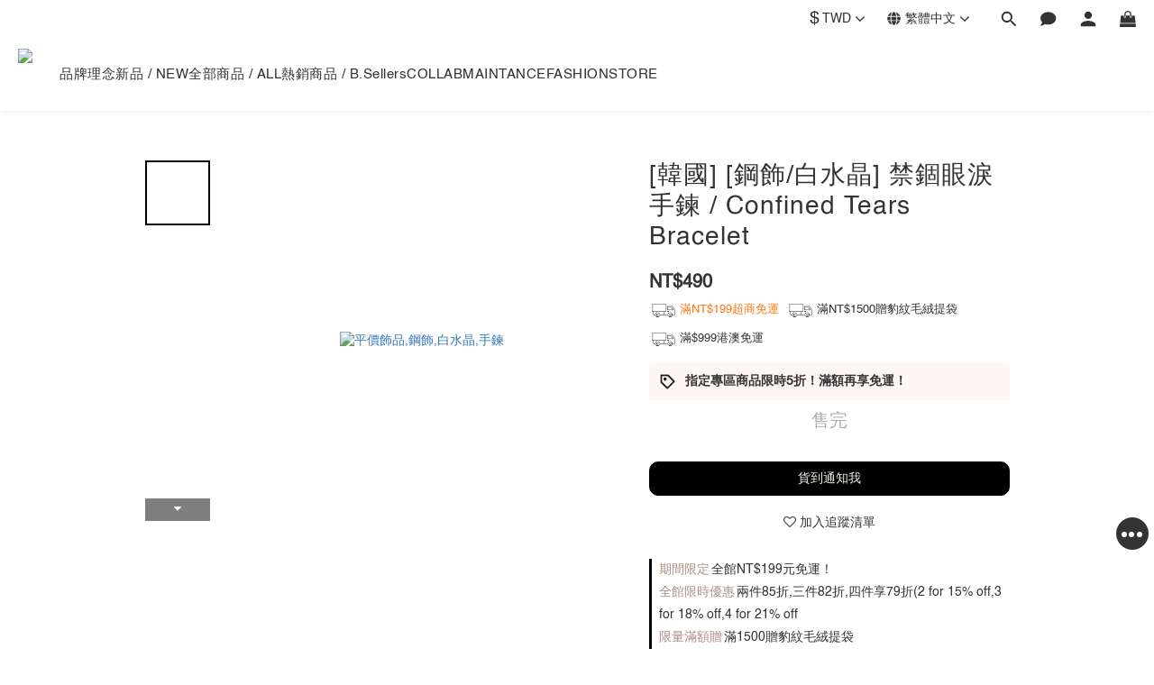

--- FILE ---
content_type: text/html; charset=utf-8
request_url: https://www.bonnyread.com.tw/products/confinedtearsbracelet
body_size: 103067
content:
<!DOCTYPE html>
<html lang="zh-hant"><head>  <!-- prefetch dns -->
<meta http-equiv="x-dns-prefetch-control" content="on">
<link rel="dns-prefetch" href="https://cdn.shoplineapp.com">
<link rel="preconnect" href="https://cdn.shoplineapp.com" crossorigin>
<link rel="dns-prefetch" href="https://shoplineimg.com">
<link rel="preconnect" href="https://shoplineimg.com">
<link rel="dns-prefetch" href="https://shoplineimg.com">
<link rel="preconnect" href="https://shoplineimg.com" title="image-service-origin">

  <link rel="preload" href="https://cdn.shoplineapp.com/s/javascripts/currencies.js" as="script">




      <link rel="preload" as="image" href="https://shoplineimg.com/53eb2bccb32b41ef6e000007/65f1148cff683200177826be/800x.webp?source_format=jpg" media="(max-height: 950px)">

<!-- Wrap what we need here -->


<!-- SEO -->
  
    <title ng-non-bindable>Bonny &amp; Read 平價飾品 - [鋼飾/白水晶] 禁錮眼淚手鍊</title>

  <meta name="description" content="[鋼飾/白水晶] 禁錮眼淚手鍊，商品材質：鋼 / 白水晶。BONNY&amp;amp;amp;READ飾品每週新品上架，秉持時尚與質感並行，每季推出聯名設計款，讓每個人都能在享受時尚的同時也多了獨特性。項鍊,戒指,耳環,耳夾,手鍊,髮飾,韓國飾品,正韓飾品,太陽眼鏡,墨鏡，聯名設計，設計師設計款，台灣流行飾品品牌。">

    <meta name="keywords" content="手鍊,手環,韓國,正韓,品牌,鋼手鍊,白水晶手鍊">



<!-- Meta -->
  
    <meta name="robots" content="noindex">

    <meta property="og:title" content="Bonny &amp;amp; Read 平價飾品 - [鋼飾/白水晶] 禁錮眼淚手鍊">

  <meta property="og:type" content="product"/>

    <meta property="og:url" content="https://www.bonnyread.com.tw/products/confinedtearsbracelet">
    <link rel="canonical" href="https://www.bonnyread.com.tw/products/confinedtearsbracelet">

  <meta property="og:description" content="[鋼飾/白水晶] 禁錮眼淚手鍊，商品材質：鋼 / 白水晶。BONNY&amp;amp;amp;READ飾品每週新品上架，秉持時尚與質感並行，每季推出聯名設計款，讓每個人都能在享受時尚的同時也多了獨特性。項鍊,戒指,耳環,耳夾,手鍊,髮飾,韓國飾品,正韓飾品,太陽眼鏡,墨鏡，聯名設計，設計師設計款，台灣流行飾品品牌。">

    <meta property="og:image" content="https://img.shoplineapp.com/media/image_clips/65f1148cff683200177826be/original.jpg?1710298252">
    <meta name="thumbnail" content="https://img.shoplineapp.com/media/image_clips/65f1148cff683200177826be/original.jpg?1710298252">

    <meta property="fb:app_id" content="621775847962753">



    <script type="application/ld+json">
    {"@context":"https://schema.org","@type":"WebSite","name":"Bonny \u0026 Read 飾品","url":"https://www.bonnyread.com.tw"}
    </script>


<!-- locale meta -->


  <meta name="viewport" content="width=device-width, initial-scale=1.0, viewport-fit=cover">
<meta name="mobile-web-app-capable" content="yes">
<meta name="format-detection" content="telephone=no" />
<meta name="google" value="notranslate">

<!-- Shop icon -->
  <link rel="shortcut icon" type="image/png" href="https://img.shoplineapp.com/media/image_clips/63b528df9d92a5001188f5f6/original.png?1672816863">




<!--- Site Ownership Data -->
    <meta name="google-site-verification" content="oSTFfeFdF6HalC-gNK1pA7KAPrFeBN-aiT2nRUVmDrw">
    <meta name="msvalidate.01" content="31C48F9069B4D888381D21448EF47BBB">
    <meta name="google-site-verification" content="109953296">
<!--- Site Ownership Data End-->

<!-- Styles -->


        <link rel="stylesheet" media="all" href="https://cdn.shoplineapp.com/assets/lib/bootstrap-3.4.1-4ccbe929d8684c8cc83f72911d02f011655dbd6b146a879612fadcdfa86fa7c7.css" onload="" />

        <link rel="stylesheet" media="print" href="https://cdn.shoplineapp.com/assets/theme_vendor-6eb73ce39fd4a86f966b1ab21edecb479a1d22cae142252ad701407277a4d3be.css" onload="this.media='all'" />


        <link rel="stylesheet" media="print" href="https://cdn.shoplineapp.com/assets/shop-2c8ce8b30f079a0263f27ffd5dfdfce0151366469f06a9a110fb7808a01448e0.css" onload="this.media=&quot;all&quot;" />

            <link rel="stylesheet" media="all" href="https://cdn.shoplineapp.com/assets/v2_themes/ultra_chic/page-product-detail-015b130e51f0ed36464eb1bc00f708ee54234f0f3dece7045cdd667a8c6dc8fb.css" onload="" />


    






  <link rel="stylesheet" media="all" href="https://cdn.shoplineapp.com/packs/css/intl_tel_input-0d9daf73.chunk.css" />








<script type="text/javascript">
  window.mainConfig = JSON.parse('{\"sessionId\":\"\",\"merchantId\":\"53eb2bccb32b41ef6e000007\",\"appCoreHost\":\"shoplineapp.com\",\"assetHost\":\"https://cdn.shoplineapp.com/packs/\",\"apiBaseUrl\":\"http://shoplineapp.com\",\"eventTrackApi\":\"https://events.shoplytics.com/api\",\"frontCommonsApi\":\"https://front-commons.shoplineapp.com/api\",\"appendToUrl\":\"\",\"env\":\"production\",\"merchantData\":{\"_id\":\"53eb2bccb32b41ef6e000007\",\"addon_limit_enabled\":true,\"base_country_code\":\"TW\",\"base_currency\":{\"id\":\"twd\",\"iso_code\":\"TWD\",\"alternate_symbol\":\"NT$\",\"name\":\"New Taiwan Dollar\",\"symbol_first\":true,\"subunit_to_unit\":1},\"base_currency_code\":\"TWD\",\"beta_feature_keys\":[\"promotions_setup\",\"promotions_apply\",\"sms_every8d\",\"hide_coupon\",\"facebook_catalog\",\"sms_extra_reminder\",\"criteo\",\"checkout_v2\",\"sl_ga_tracking\"],\"brand_home_url\":\"https://www.bonnyread.com.tw\",\"checkout_setting\":{\"enable_membership_autocheck\":true,\"enable_subscription_autocheck\":false,\"enabled_abandoned_cart_notification\":true},\"current_plan_key\":\"basket\",\"current_theme_key\":\"ultra_chic\",\"delivery_option_count\":24,\"enabled_stock_reminder\":true,\"handle\":\"bonnyread\",\"identifier\":\"\",\"instagram_access_token\":\"IGQWRON05MOFl0NG5QeGhWTXUydVExUGpJUXlpVDZANQjJ3c1lPOTFmNXpJQUZABS1ZA0MkRlLVYzc1ZAlWFdsUG5yZAEFwUVdYOF9pd3c3UzZAOc01zeVdJaHZA0UVhId2ItaGE1amZANdm9PLURudwZDZD\",\"instagram_id\":\"1476590637\",\"invoice_activation\":\"active\",\"is_image_service_enabled\":true,\"merchant_affiliates\":[{\"_id\":\"651e597b075edc00201a231e\",\"configuration\":{\"site\":\"2\",\"shopid\":\"305054\",\"authkey\":\"db778a66\"},\"affiliate_name\":\"linelive\",\"enabled\":true,\"updated_at\":\"2023-10-05T06:36:43.464Z\",\"created_at\":\"2023-10-05T06:36:43.464Z\"},{\"_id\":\"68ba47e775df970014181fbd\",\"configuration\":{\"site\":\"2\",\"shopid\":\"305054\",\"authkey\":\"db778a66\"},\"affiliate_name\":\"line\",\"enabled\":true,\"updated_at\":\"2025-09-05T02:16:07.385Z\",\"created_at\":\"2025-09-05T02:16:07.385Z\"}],\"mobile_logo_media_url\":\"https://img.shoplineapp.com/media/image_clips/63ad6da6616fe0000ebe8ccf/original.png?1672310182\",\"name\":\"Bonny \\u0026 Read 飾品\",\"order_setting\":{\"invoice_activation\":\"active\",\"current_invoice_service_provider\":\"tradevan\",\"short_message_activation\":\"active\",\"stock_reminder_activation\":\"true\",\"default_out_of_stock_reminder\":false,\"auto_cancel_expired_orders\":true,\"auto_revert_credit\":true,\"enabled_order_auth_expiry\":true,\"enforce_user_login_on_checkout\":false,\"enabled_abandoned_cart_notification\":true,\"enable_order_split_einvoice_reissue\":false,\"no_duplicate_uniform_invoice\":true,\"checkout_without_email\":false,\"hourly_auto_invoice\":true,\"enabled_location_id\":true,\"enabled_sf_hidden_product_name\":false,\"slp_auto_refund\":false,\"customer_return_order\":{\"enabled\":true,\"available_return_days\":\"10\"},\"customer_cancel_order\":{\"enabled\":false,\"auto_revert_credit\":false},\"invoice\":{\"tax_id\":\"\",\"tax_type\":\"1\"},\"invoice_tradevan\":{\"tax_id\":\"24687347\",\"oversea_tax_type\":\"1\",\"tax_type\":\"1\",\"n_p_o_b_a_n\":{\"name\":\"財團法人中華民國兒童癌症基金會\",\"code\":\"88888\",\"short_name\":\"兒癌基金會\",\"tax_id\":\"04140854\",\"county\":\"臺北市\"},\"source\":{\"business_group_code\":\"SL24687347\",\"business_type_code\":\"SLEC1\"}},\"line_messenging\":{\"status\":\"active\"},\"facebook_messenging\":{\"status\":\"active\"},\"status_update_sms\":{\"status\":\"inactive\"},\"private_info_handle\":{\"enabled\":false,\"custom_fields_enabled\":false}},\"payment_method_count\":54,\"product_setting\":{\"enabled_product_review\":false,\"variation_display\":\"dropdown\",\"price_range_enabled\":true,\"enabled_pos_product_customized_price\":true,\"enabled_pos_product_price_tier\":false,\"preorder_add_to_cart_button_display\":\"depend_on_stock\",\"enabled_pos_pinned_product\":true,\"enabled_plp_product_review\":false},\"promotion_setting\":{\"one_coupon_limit_enabled\":true,\"show_promotion_reminder\":true,\"show_coupon\":true,\"multi_order_discount_strategy\":\"order_or_tier_promotion\",\"order_promotions_ignore_exclude_product\":true,\"order_gift_exclude_credit_and_point\":false,\"promotion_returned_toggle\":false,\"order_gift_threshold_mode\":\"after_price_discounts\",\"category_item_gift_threshold_mode\":\"after_price_discounts\",\"order_free_shipping_threshold_mode\":\"after_all_discounts\",\"category_item_free_shipping_threshold_mode\":\"after_all_discounts\"},\"rollout_keys\":[\"2FA_google_authenticator\",\"3_layer_category\",\"3_layer_navigation\",\"3_layer_variation\",\"711_CB_13countries\",\"711_CB_pickup_TH\",\"711_c2b_report_v2\",\"711_cross_delivery\",\"AdminCancelRecurringSubscription_V1\",\"BasketSynchronizedToITC_V1\",\"MC_WA_Template_Management\",\"MC_manual_order\",\"MO_Apply_Coupon_Code\",\"StaffCanBeDeleted_V1\",\"SummaryStatement_V1\",\"UTM_export\",\"UTM_register\",\"abandoned_cart_notification\",\"add_system_fontstyle\",\"add_to_cart_revamp\",\"addon_gift_as_product\",\"addon_products_limit_10\",\"addon_products_limit_unlimited\",\"addon_quantity\",\"address_format_batch2\",\"address_format_jp\",\"address_format_my\",\"address_format_us\",\"address_format_vn\",\"admin_app_extension\",\"admin_clientele_profile\",\"admin_custom_domain\",\"admin_image_service\",\"admin_logistic_bank_account\",\"admin_manual_order\",\"admin_realtime\",\"admin_vietnam_dong\",\"admin_whitelist_ip\",\"adminapp_order_form\",\"adminapp_wa_contacts_list\",\"ads_system_new_tab\",\"advanced_menu_app\",\"adyen_my_sc\",\"affiliate_by_product\",\"affiliate_dashboard\",\"affiliate_kol_report\",\"affiliate_kol_report_appstore\",\"alipay_hk_sc\",\"amazon_product_review\",\"android_pos_agent_clockin_n_out\",\"android_pos_purchase_order_partial_in_storage\",\"android_pos_save_send_receipt\",\"android_pos_v2_force_upgrade_version_1-50-0_date_2025-08-30\",\"app_categories_filtering\",\"app_multiplan\",\"app_publish\",\"app_subscription_prorated_billing\",\"apply_multi_order_discount\",\"apps_store\",\"apps_store_blog\",\"apps_store_fb_comment\",\"apps_store_wishlist\",\"appstore_free_trial\",\"archive_order_data\",\"archive_order_ui\",\"assign_products_to_category\",\"auth_flow_revamp\",\"auto_credit\",\"auto_credit_notify\",\"auto_credit_percentage\",\"auto_credit_recurring\",\"auto_reply_comment\",\"auto_reply_fb\",\"auto_save_sf_plus_address\",\"availability_buy_online_pickup_instore\",\"availability_preview_buy_online_pickup_instore\",\"back_in_stock_appstore\",\"back_in_stock_notify\",\"basket_comparising_link_CNY\",\"basket_comparising_link_HKD\",\"basket_comparising_link_TWD\",\"basket_invoice_field\",\"basket_pricing_page_cny\",\"basket_pricing_page_hkd\",\"basket_pricing_page_myr\",\"basket_pricing_page_sgd\",\"basket_pricing_page_thb\",\"basket_pricing_page_twd\",\"basket_pricing_page_usd\",\"basket_pricing_page_vnd\",\"basket_subscription_coupon\",\"basket_subscription_email\",\"bianco_setting\",\"bidding_select_product\",\"bing_ads\",\"birthday_format_v2\",\"block_analytics_request\",\"block_gtm_for_lighthouse\",\"blog\",\"blog_app\",\"blog_revamp_admin\",\"blog_revamp_admin_category\",\"blog_revamp_doublewrite\",\"blog_revamp_related_products\",\"blog_revamp_shop_category\",\"blog_revamp_singleread\",\"breadcrumb\",\"broadcast_addfilter\",\"broadcast_advanced_filters\",\"broadcast_analytics\",\"broadcast_center\",\"broadcast_clone\",\"broadcast_email_html\",\"broadcast_facebook_template\",\"broadcast_line_template\",\"broadcast_preset_time\",\"broadcast_to_unsubscribers_sms\",\"broadcast_unsubscribe_email\",\"bulk_action_customer\",\"bulk_action_product\",\"bulk_assign_point\",\"bulk_import_multi_lang\",\"bulk_payment_delivery_setting\",\"bulk_printing_labels_711C2C\",\"bulk_update_dynamic_fields\",\"bulk_update_job\",\"bulk_update_new_fields\",\"bulk_update_product_download_with_filter\",\"bulk_update_tag\",\"bulk_update_tag_enhancement\",\"bundle_add_type\",\"bundle_group\",\"bundle_page\",\"bundle_pricing\",\"bundle_promotion_apply_enhancement\",\"bundle_stackable\",\"buy_at_amazon\",\"buy_button\",\"buy_now_button\",\"buy_online_pickup_instore\",\"buyandget_promotion\",\"callback_service\",\"cancel_order_by_customer\",\"cancel_order_by_customer_v2\",\"cart_addon\",\"cart_addon_condition\",\"cart_addon_limit\",\"cart_use_product_service\",\"cart_uuid\",\"category_banner_multiple\",\"category_limit_unlimited\",\"category_sorting\",\"channel_amazon\",\"channel_fb\",\"channel_integration\",\"channel_line\",\"charge_shipping_fee_by_product_qty\",\"chat_widget\",\"chat_widget_facebook\",\"chat_widget_ig\",\"chat_widget_line\",\"chat_widget_livechat\",\"chat_widget_whatsapp\",\"chatbot_card_carousel\",\"chatbot_card_template\",\"chatbot_image_widget\",\"chatbot_keywords_matching\",\"chatbot_welcome_template\",\"checkout_membercheckbox_toggle\",\"checkout_setting\",\"cn_pricing_page_2019\",\"combine_orders_app\",\"comment_list_export\",\"component_h1_tag\",\"connect_new_facebookpage\",\"consolidated_billing\",\"cookie_consent\",\"country_code\",\"coupon_center_back_to_cart\",\"coupon_notification\",\"coupon_v2\",\"create_staff_revamp\",\"credit_amount_condition_hidden\",\"credit_campaign\",\"credit_condition_5_tier_ec\",\"credit_installment_payment_fee_hidden\",\"credit_point_report\",\"credit_point_triggerpoint\",\"crm_email_custom\",\"crm_notify_preview\",\"crm_sms_custom\",\"crm_sms_notify\",\"cross_shop_tracker\",\"cst_o2o_redemption_qredeem_app\",\"custom_css\",\"custom_cvs_tw\",\"custom_home_delivery_tw\",\"custom_notify\",\"custom_order_export\",\"customer_advanced_filter\",\"customer_coupon\",\"customer_custom_field_limit_5\",\"customer_data_secure\",\"customer_edit\",\"customer_export_v2\",\"customer_group\",\"customer_group_analysis\",\"customer_group_broadcast\",\"customer_group_filter_p2\",\"customer_group_filter_p3\",\"customer_group_regenerate\",\"customer_group_sendcoupon\",\"customer_group_smartrfm_filter\",\"customer_import_50000_failure_report\",\"customer_import_v2\",\"customer_import_v3\",\"customer_list\",\"customer_new_report\",\"customer_referral\",\"customer_referral_notify\",\"customer_search_match\",\"customer_tag\",\"dashboard_v2\",\"dashboard_v2_revamp\",\"date_picker_v2\",\"deep_link_support_linepay\",\"deep_link_support_payme\",\"deep_search\",\"default_theme_ultrachic\",\"delivery_time\",\"delivery_time_with_quantity\",\"delivery_with_emap_dummy\",\"design_submenu\",\"dev_center_app_store\",\"disable_footer_brand\",\"disable_old_upgrade_reminder\",\"domain_applicable\",\"doris_bien_setting\",\"dusk_setting\",\"ec_order_unlimit\",\"ecpay_expirydate\",\"ecpay_payment_gateway\",\"einvoice_bulk_update\",\"einvoice_edit\",\"einvoice_list_by_day\",\"einvoice_newlogic\",\"einvoice_tradevan\",\"email_credit_expire_notify\",\"email_custom\",\"email_member_forget_password_notify\",\"email_member_register_notify\",\"email_order_notify\",\"email_verification\",\"enable_body_script\",\"enable_calculate_api_promotion_apply\",\"enable_calculate_api_promotion_filter\",\"enable_cart_api\",\"enable_cart_service\",\"enable_corejs_splitting\",\"enable_lazysizes_image_tag\",\"enable_new_css_bundle\",\"enable_order_status_callback_revamp_for_promotion\",\"enable_order_status_callback_revamp_for_storefront\",\"enable_promotion_usage_record\",\"enable_shopjs_splitting\",\"enhanced_catalog_feed\",\"exclude_product\",\"exclude_product_v2\",\"execute_shipment_permission\",\"export_inventory_report_v2\",\"export_job_ka\",\"express_cart\",\"express_checkout_pages\",\"extend_reminder\",\"external_redeem_coupon\",\"facebook_ads\",\"facebook_dia\",\"facebook_line_promotion_notify\",\"facebook_login\",\"facebook_messenger_subscription\",\"facebook_notify\",\"facebook_pixel_manager\",\"fb_1on1_chat\",\"fb_broadcast\",\"fb_broadcast_sc\",\"fb_broadcast_sc_p2\",\"fb_comment_app\",\"fb_entrance_optimization\",\"fb_feed_unlimit\",\"fb_gep\",\"fb_group\",\"fb_menu\",\"fb_messenger_onetime_notification\",\"fb_multi_category_feed\",\"fb_offline_conversions_api\",\"fb_pixel_matching\",\"fb_pixel_v2\",\"fb_post_management\",\"fb_product_set\",\"fb_quick_signup_link\",\"fb_shop_now_button\",\"fb_ssapi\",\"fb_sub_button\",\"fb_welcome_msg\",\"fbe_oe\",\"fbe_shop\",\"fbe_v2\",\"fbe_v2_edit\",\"feature_alttag_phase1\",\"feature_alttag_phase2\",\"flash_price_campaign\",\"fm_order_receipt\",\"fmt_c2c_newlabel\",\"fmt_revision\",\"footer_brand\",\"footer_builder\",\"footer_builder_new\",\"form_builder\",\"form_builder_access\",\"form_builder_user_management\",\"form_builder_v2_elements\",\"form_builder_v2_receiver\",\"form_builder_v2_report\",\"freeshipping_promotion_condition\",\"get_coupon\",\"get_promotions_by_cart\",\"gift_promotion_condition\",\"gift_shipping_promotion_discount_condition\",\"gifts_limit_10\",\"gifts_limit_unlimited\",\"gmv_revamp\",\"godaddy\",\"google_ads_api\",\"google_ads_manager\",\"google_analytics_4\",\"google_analytics_manager\",\"google_content_api\",\"google_dynamic_remarketing_tag\",\"google_enhanced_conversions\",\"google_preorder_feed\",\"google_product_category_3rdlayer\",\"google_recaptcha\",\"google_remarketing_manager\",\"google_signup_login\",\"google_tag_manager\",\"gp_tw_sc\",\"group_url_bind_post_live\",\"h2_tag_phase1\",\"handsup_checkout\",\"hct_logistics_bills_report\",\"hidden_product\",\"hidden_product_p2\",\"hide_credit_point_record_balance\",\"hk_pricing_page_2019\",\"hkd_pricing_page_disabled_2020\",\"ig_browser_notify\",\"ig_live\",\"ig_login_entrance\",\"ig_new_api\",\"image_gallery\",\"image_gallery_p2\",\"image_host_by_region\",\"image_limit_100000\",\"image_limit_30000\",\"image_widget_mobile\",\"inbox_manual_order\",\"inbox_send_cartlink\",\"increase_variation_limit\",\"instagram_create_post\",\"instagram_post_sales\",\"instant_order_form\",\"integrated_label_711\",\"integrated_sfexpress\",\"integration_one\",\"inventory_change_reason\",\"inventory_search_v2\",\"job_api_products_export\",\"job_api_user_export\",\"job_product_import\",\"jquery_v3\",\"kingsman_v2_setting\",\"layout_engine_service_kingsman_blogs\",\"layout_engine_service_kingsman_member_center\",\"layout_engine_service_kingsman_promotions\",\"line_1on1_chat\",\"line_abandon_notification\",\"line_ads_tag\",\"line_broadcast\",\"line_ec\",\"line_in_chat_shopping\",\"line_live\",\"line_login\",\"line_login_mobile\",\"line_point_cpa_tag\",\"line_shopping_new_fields\",\"line_signup\",\"live_after_keyword\",\"live_ai_tag_comments\",\"live_announce_bids\",\"live_announce_buyer\",\"live_bidding\",\"live_broadcast_v2\",\"live_bulk_checkoutlink\",\"live_bulk_edit\",\"live_checkout_notification\",\"live_checkout_notification_all\",\"live_checkout_notification_message\",\"live_comment_discount\",\"live_comment_robot\",\"live_create_product_v2\",\"live_crosspost\",\"live_dashboard_product\",\"live_event_discount\",\"live_exclusive_price\",\"live_fb_group\",\"live_fhd_video\",\"live_general_settings\",\"live_group_event\",\"live_host_panel\",\"live_ig_messenger_broadcast\",\"live_ig_product_recommend\",\"live_im_switch\",\"live_keyword_switch\",\"live_line_broadcast\",\"live_line_management\",\"live_line_multidisplay\",\"live_luckydraw_enhancement\",\"live_messenger_broadcast\",\"live_order_block\",\"live_print_advanced\",\"live_product_recommend\",\"live_shopline_announcement\",\"live_shopline_beauty_filter\",\"live_shopline_keyword\",\"live_shopline_product_card\",\"live_shopline_view\",\"live_shopline_view_marquee\",\"live_show_storefront_facebook\",\"live_show_storefront_shopline\",\"live_stream_settings\",\"locale_revamp\",\"lock_cart_sc_product\",\"logistic_bill_v2_711_b2c\",\"logistic_bill_v2_711_c2c\",\"logo_favicon\",\"luckydraw_products\",\"luckydraw_qualification\",\"manual_activation\",\"manual_order\",\"manual_order_7-11\",\"manual_order_ec_to_sc\",\"manually_bind_post\",\"marketing_affiliate\",\"marketing_affiliate_p2\",\"mc-history-instant\",\"mc_711crossborder\",\"mc_ad_tag\",\"mc_assign_message\",\"mc_auto_bind_member\",\"mc_autoreply_cotent\",\"mc_autoreply_question\",\"mc_autoreply_trigger\",\"mc_broadcast\",\"mc_broadcast_v2\",\"mc_bulk_read\",\"mc_chatbot_template\",\"mc_delete_message\",\"mc_edit_cart\",\"mc_history_instant\",\"mc_history_post\",\"mc_im\",\"mc_inbox_autoreply\",\"mc_input_status\",\"mc_instant_notifications\",\"mc_invoicetitle_optional\",\"mc_keyword_autotagging\",\"mc_line_broadcast\",\"mc_line_broadcast_all_friends\",\"mc_line_cart\",\"mc_logistics_hct\",\"mc_logistics_tcat\",\"mc_manage_blacklist\",\"mc_mark_todo\",\"mc_new_menu\",\"mc_phone_tag\",\"mc_reminder_unpaid\",\"mc_reply_pic\",\"mc_setting_message\",\"mc_setting_orderform\",\"mc_shop_message_refactor\",\"mc_smart_advice\",\"mc_sort_waitingtime\",\"mc_sort_waitingtime_new\",\"mc_tw_invoice\",\"media_gcp_upload\",\"member_center_profile_revamp\",\"member_import_notify\",\"member_info_reward\",\"member_info_reward_subscription\",\"member_password_setup_notify\",\"member_points\",\"member_points_notify\",\"member_price\",\"membership_tier_double_write\",\"membership_tier_notify\",\"membership_tiers\",\"memebr_center_point_credit_revamp\",\"menu_limit_100\",\"menu_limit_unlimited\",\"merchant_automatic_payment_setting\",\"message_center_v3\",\"message_revamp\",\"mo_remove_discount\",\"mobile_and_email_signup\",\"mobile_signup_p2\",\"modularize_address_format\",\"molpay_credit_card\",\"multi_lang\",\"multicurrency\",\"my_pricing_page_2019\",\"myapp_reauth_alert\",\"myr_pricing_page_disabled_2020\",\"new_app_subscription\",\"new_layout_for_mobile_and_pc\",\"new_onboarding_flow\",\"new_return_management\",\"new_settings_apply_all_promotion\",\"new_signup_flow\",\"new_sinopac_3d\",\"notification_custom_sending_time\",\"npb_theme_philia\",\"npb_widget_font_size_color\",\"oa_cursor_based_pagination_product\",\"ob_revamp\",\"ob_sgstripe\",\"ob_twecpay\",\"oceanpay\",\"old_fbe_removal\",\"onboarding_basketplan\",\"onboarding_handle\",\"one_new_filter\",\"one_page_store\",\"one_page_store_1000\",\"one_page_store_checkout\",\"one_page_store_clone\",\"one_page_store_product_set\",\"online_credit_redemption_toggle\",\"online_store_design\",\"online_store_design_setup_guide_basketplan\",\"open_api_management\",\"order_add_to_cart\",\"order_archive_calculation_revamp_crm_amount\",\"order_archive_calculation_revamp_crm_member\",\"order_archive_product_testing\",\"order_archive_testing\",\"order_archive_testing_crm\",\"order_archive_testing_order_details\",\"order_archive_testing_return_order\",\"order_confirmation_slip_upload\",\"order_custom_field_limit_5\",\"order_custom_notify\",\"order_decoupling_product_revamp\",\"order_discount_stackable\",\"order_export_366day\",\"order_export_v2\",\"order_filter_shipped_date\",\"order_message_broadcast\",\"order_new_source\",\"order_promotion_split\",\"order_search_custom_field\",\"order_search_sku\",\"order_select_across_pages\",\"order_sms_notify\",\"order_split\",\"order_status_non_automation\",\"order_status_tag_color\",\"order_tag\",\"orderemail_new_logic\",\"other_custom_notify\",\"out_of_stock_order\",\"page_builder_revamp\",\"page_builder_revamp_theme_setting\",\"page_builder_revamp_theme_setting_initialized\",\"page_builder_section_cache_enabled\",\"page_builder_widget_accordion\",\"page_builder_widget_blog\",\"page_builder_widget_category\",\"page_builder_widget_collage\",\"page_builder_widget_countdown\",\"page_builder_widget_custom_liquid\",\"page_builder_widget_instagram\",\"page_builder_widget_product_text\",\"page_builder_widget_subscription\",\"page_builder_widget_video\",\"page_limit_unlimited\",\"page_view_cache\",\"pakpobox\",\"partial_free_shipping\",\"payme\",\"payment_condition\",\"payment_fee_config\",\"payment_image\",\"payment_slip_notify\",\"paypal_upgrade\",\"pdp_image_lightbox\",\"pdp_image_lightbox_icon\",\"pending_subscription\",\"philia_setting\",\"pickup_remember_store\",\"plp_label_wording\",\"plp_product_seourl\",\"plp_variation_selector\",\"plp_wishlist\",\"point_campaign\",\"point_redeem_to_cash\",\"pos_only_product_settings\",\"pos_retail_store_price\",\"pos_setup_guide_basketplan\",\"post_cancel_connect\",\"post_commerce_stack_comment\",\"post_fanpage_luckydraw\",\"post_fb_group\",\"post_general_setting\",\"post_lock_pd\",\"post_sales_dashboard\",\"postsale_auto_reply\",\"postsale_create_post\",\"postsale_ig_auto_reply\",\"postsales_connect_multiple_posts\",\"preorder_limit\",\"preset_publish\",\"product_available_time\",\"product_cost_permission\",\"product_feed_info\",\"product_feed_manager_availability\",\"product_feed_revamp\",\"product_index_v2\",\"product_info\",\"product_limit_1000\",\"product_limit_unlimited\",\"product_log_v2\",\"product_page_limit_10\",\"product_quantity_update\",\"product_recommendation_abtesting\",\"product_revamp_doublewrite\",\"product_revamp_singleread\",\"product_review_import\",\"product_review_import_installable\",\"product_review_plp\",\"product_review_reward\",\"product_search\",\"product_set_revamp\",\"product_set_v2_enhancement\",\"product_summary\",\"promotion_blacklist\",\"promotion_filter_by_date\",\"promotion_first_purchase\",\"promotion_hour\",\"promotion_limit_10\",\"promotion_limit_100\",\"promotion_limit_unlimited\",\"promotion_minitem\",\"promotion_page\",\"promotion_page_reminder\",\"promotion_page_seo_button\",\"promotion_record_archive_test\",\"promotion_reminder\",\"purchase_limit_campaign\",\"quick_answer\",\"recaptcha_reset_pw\",\"redirect_301_settings\",\"rejected_bill_reminder\",\"remove_fblike_sc\",\"repay_cookie\",\"replace_janus_interface\",\"replace_lms_old_oa_interface\",\"reports\",\"revert_credit\",\"revert_credit_p2\",\"revert_credit_status\",\"sales_dashboard\",\"sangria_setting\",\"sc_advanced_keyword\",\"sc_ai_chat_analysis\",\"sc_ai_suggested_reply\",\"sc_alipay_standard\",\"sc_atm\",\"sc_auto_bind_member\",\"sc_autodetect_address\",\"sc_autodetect_paymentslip\",\"sc_autoreply_icebreaker\",\"sc_broadcast_permissions\",\"sc_clearcart\",\"sc_clearcart_all\",\"sc_comment_label\",\"sc_comment_list\",\"sc_conversations_statistics_sunset\",\"sc_download_adminapp\",\"sc_facebook_broadcast\",\"sc_facebook_live\",\"sc_fb_ig_subscription\",\"sc_gpt_chatsummary\",\"sc_gpt_content_generator\",\"sc_gpt_knowledge_base\",\"sc_group_pm_commentid\",\"sc_group_webhook\",\"sc_intercom\",\"sc_keywords\",\"sc_line_live_pl\",\"sc_list_search\",\"sc_live_line\",\"sc_lock_inventory\",\"sc_manual_order\",\"sc_mc_settings\",\"sc_mo_711emap\",\"sc_order_unlimit\",\"sc_outstock_msg\",\"sc_overall_statistics\",\"sc_overall_statistics_api_v3\",\"sc_overall_statistics_v2\",\"sc_pickup\",\"sc_post_feature\",\"sc_product_set\",\"sc_product_variation\",\"sc_sidebar\",\"sc_similar_question_replies\",\"sc_slp_subscription_promotion\",\"sc_standard\",\"sc_store_pickup\",\"sc_wa_contacts_list\",\"sc_wa_message_report\",\"sc_wa_permissions\",\"scheduled_home_page\",\"search_function_image_gallery\",\"security_center\",\"select_all_customer\",\"select_all_inventory\",\"send_coupon_notification\",\"session_expiration_period\",\"setup_guide_basketplan\",\"sfexpress_centre\",\"sfexpress_eflocker\",\"sfexpress_service\",\"sfexpress_store\",\"sg_onboarding_currency\",\"share_cart_link\",\"shop_builder_plp\",\"shop_category_filter\",\"shop_category_filter_bulk_action\",\"shop_product_search_rate_limit\",\"shop_related_recaptcha\",\"shop_template_advanced_setting\",\"shopback_cashback\",\"shopline_captcha\",\"shopline_email_captcha\",\"shopline_product_reviews\",\"shoplytics_api_ordersales_v4\",\"shoplytics_api_psa_wide_table\",\"shoplytics_benchmark\",\"shoplytics_broadcast_api_v3\",\"shoplytics_channel_store_permission\",\"shoplytics_credit_analysis\",\"shoplytics_customer_refactor_api_v3\",\"shoplytics_date_picker_v2\",\"shoplytics_event_realtime_refactor_api_v3\",\"shoplytics_events_api_v3\",\"shoplytics_export_flex\",\"shoplytics_homepage_v2\",\"shoplytics_invoices_api_v3\",\"shoplytics_lite\",\"shoplytics_membership_tier_growth\",\"shoplytics_orders_api_v3\",\"shoplytics_ordersales_v3\",\"shoplytics_payments_api_v3\",\"shoplytics_pro\",\"shoplytics_product_revamp_api_v3\",\"shoplytics_promotions_api_v3\",\"shoplytics_psa_multi_stores_export\",\"shoplytics_psa_sub_categories\",\"shoplytics_rfim_enhancement_v3\",\"shoplytics_session_metrics\",\"shoplytics_staff_api_v3\",\"shoplytics_to_hd\",\"shopper_app_entrance\",\"shopping_session_enabled\",\"signin_register_revamp\",\"skya_setting\",\"sl_admin_inventory_count\",\"sl_admin_inventory_transfer\",\"sl_admin_purchase_order\",\"sl_admin_supplier\",\"sl_logistics_bulk_action\",\"sl_logistics_fmt_freeze\",\"sl_logistics_modularize\",\"sl_payment_alipay\",\"sl_payment_cc\",\"sl_payment_standard_v2\",\"sl_payment_type_check\",\"sl_payments_apple_pay\",\"sl_payments_cc_promo\",\"sl_payments_my_cc\",\"sl_payments_my_fpx\",\"sl_payments_sg_cc\",\"sl_payments_tw_cc\",\"sl_pos\",\"sl_pos_SHOPLINE_Payments_tw\",\"sl_pos_admin\",\"sl_pos_admin_cancel_order\",\"sl_pos_admin_delete_order\",\"sl_pos_admin_inventory_transfer\",\"sl_pos_admin_order_archive_testing\",\"sl_pos_admin_purchase_order\",\"sl_pos_admin_register_shift\",\"sl_pos_admin_staff\",\"sl_pos_agent_by_channel\",\"sl_pos_agent_clockin_n_out\",\"sl_pos_agent_performance\",\"sl_pos_android_A4_printer\",\"sl_pos_android_check_cart_items_with_local_db\",\"sl_pos_android_order_reduction\",\"sl_pos_android_receipt_enhancement\",\"sl_pos_app_order_archive_testing\",\"sl_pos_app_transaction_filter_enhance\",\"sl_pos_apps_store\",\"sl_pos_bugfender_log_reduction\",\"sl_pos_bulk_import_update_enhancement\",\"sl_pos_cancel_loading\",\"sl_pos_cetustek_einvoice_report\",\"sl_pos_check_duplicate_create_order\",\"sl_pos_claim_coupon\",\"sl_pos_convert_order_to_cart_by_snapshot\",\"sl_pos_credit_redeem\",\"sl_pos_customerID_duplicate_check\",\"sl_pos_customer_info_enhancement\",\"sl_pos_customer_product_preference\",\"sl_pos_customized_price\",\"sl_pos_disable_touchid_unlock\",\"sl_pos_discount\",\"sl_pos_einvoice_alert\",\"sl_pos_einvoice_refactor\",\"sl_pos_feature_permission\",\"sl_pos_force_upgrade_1-109-0\",\"sl_pos_force_upgrade_1-110-1\",\"sl_pos_free_gifts_promotion\",\"sl_pos_from_Swift_to_OC\",\"sl_pos_iOS_A4_printer\",\"sl_pos_iOS_app_transaction_filter_enhance\",\"sl_pos_iOS_cashier_revamp_cart\",\"sl_pos_iOS_cashier_revamp_product_list\",\"sl_pos_iPadOS_version_upgrade_remind_16_0_0\",\"sl_pos_initiate_couchbase\",\"sl_pos_inventory_count\",\"sl_pos_inventory_count_difference_reason\",\"sl_pos_inventory_count_for_selected_products\",\"sl_pos_inventory_feature_module\",\"sl_pos_inventory_transfer_insert_enhancement\",\"sl_pos_inventory_transfer_request\",\"sl_pos_invoice_carrier_scan\",\"sl_pos_invoice_product_name_filter\",\"sl_pos_invoice_swiftUI_revamp\",\"sl_pos_invoice_toast_show\",\"sl_pos_ios_receipt_info_enhancement\",\"sl_pos_ios_small_label_enhancement\",\"sl_pos_ios_version_upgrade_remind\",\"sl_pos_itc\",\"sl_pos_logo_terms_and_condition\",\"sl_pos_member_points\",\"sl_pos_member_price\",\"sl_pos_multiple_payments\",\"sl_pos_new_report_customer_analysis\",\"sl_pos_new_report_daily_payment_methods\",\"sl_pos_new_report_overview\",\"sl_pos_new_report_product_preorder\",\"sl_pos_new_report_transaction_detail\",\"sl_pos_no_minimum_age\",\"sl_pos_one_einvoice_setting\",\"sl_pos_order_reduction\",\"sl_pos_order_refactor_admin\",\"sl_pos_order_upload_using_pos_service\",\"sl_pos_partial_return\",\"sl_pos_password_setting_refactor\",\"sl_pos_payment\",\"sl_pos_payment_method_picture\",\"sl_pos_payment_method_prioritized_and_hidden\",\"sl_pos_payoff_preorder\",\"sl_pos_pin_products\",\"sl_pos_price_by_channel\",\"sl_pos_product_add_to_cart_refactor\",\"sl_pos_product_set\",\"sl_pos_product_variation_ui\",\"sl_pos_promotion\",\"sl_pos_promotion_by_channel\",\"sl_pos_purchase_order_onlinestore\",\"sl_pos_purchase_order_partial_in_storage\",\"sl_pos_receipt_enhancement\",\"sl_pos_receipt_information\",\"sl_pos_receipt_preorder_return_enhancement\",\"sl_pos_receipt_setting_by_channel\",\"sl_pos_receipt_swiftUI_revamp\",\"sl_pos_register_shift\",\"sl_pos_report_shoplytics_psi\",\"sl_pos_revert_credit\",\"sl_pos_save_send_receipt\",\"sl_pos_shopline_payment_invoice_new_flow\",\"sl_pos_show_coupon\",\"sl_pos_stock_refactor\",\"sl_pos_supplier_refactor\",\"sl_pos_terminal_bills\",\"sl_pos_terminal_settlement\",\"sl_pos_terminal_tw\",\"sl_pos_toast_revamp\",\"sl_pos_transaction_conflict\",\"sl_pos_transaction_view_admin\",\"sl_pos_transfer_onlinestore\",\"sl_pos_user_permission\",\"sl_pos_variation_setting_refactor\",\"sl_purchase_order_search_create_enhancement\",\"slp_bank_promotion\",\"slp_product_subscription\",\"slp_remember_credit_card\",\"slp_swap\",\"smart_omo_appstore\",\"smart_omo_credits\",\"smart_omo_customer_tag_note\",\"smart_omo_express_cart\",\"smart_omo_points\",\"smart_omo_redeem_coupon\",\"smart_omo_send_coupon\",\"smart_omo_show_coupon\",\"smart_product_recommendation\",\"smart_product_recommendation_plus\",\"smart_product_recommendation_regular\",\"smart_recommended_related_products\",\"sms_broadcast\",\"sms_custom\",\"sms_with_shop_name\",\"social_channel_revamp\",\"social_channel_user\",\"social_name_in_order\",\"split_order_applied_creditpoint\",\"sso_lang_th\",\"sso_lang_vi\",\"staff_elasticsearch\",\"staff_limit_5\",\"staff_limit_unlimited\",\"staff_service_migration\",\"static_resource_host_by_region\",\"stop_slp_approvedemail\",\"store_crm_pwa\",\"store_pick_up\",\"store_referral_export_import\",\"store_referral_setting\",\"storefront_app_extension\",\"storefront_return\",\"stripe_3d_secure\",\"stripe_3ds_cny\",\"stripe_3ds_hkd\",\"stripe_3ds_myr\",\"stripe_3ds_sgd\",\"stripe_3ds_thb\",\"stripe_3ds_usd\",\"stripe_3ds_vnd\",\"stripe_google_pay\",\"stripe_payment_intents\",\"stripe_radar\",\"stripe_subscription_my_account\",\"structured_data\",\"studio_livestream\",\"sub_sgstripe\",\"subscription_config_edit\",\"subscription_config_edit_delivery_payment\",\"subscription_currency\",\"subscription_order_expire_notify\",\"subscription_order_notify\",\"subscription_product\",\"subscription_promotion\",\"tappay_3D_secure\",\"tappay_sdk_v2_3_2\",\"tappay_sdk_v3\",\"tax_inclusive_setting\",\"taxes_settings\",\"tcat_711pickup_sl_logisitics\",\"tcat_logistics_bills_report\",\"tcat_newlabel\",\"th_pricing_page_2020\",\"thb_pricing_page_disabled_2020\",\"theme_bianco\",\"theme_doris_bien\",\"theme_kingsman_v2\",\"theme_level_3\",\"theme_sangria\",\"theme_ultrachic\",\"tier_birthday_credit\",\"tier_member_points\",\"tier_member_price\",\"tier_reward_app_availability\",\"tier_reward_app_installation\",\"tier_reward_app_p2\",\"tier_reward_credit\",\"tnc-checkbox\",\"toggle_mobile_category\",\"tw_app_shopback_cashback\",\"tw_fm_sms\",\"tw_pricing_page_2019\",\"tw_stripe_subscription\",\"twd_pricing_page_disabled_2020\",\"uc_integration\",\"uc_v2_endpoints\",\"ultra_setting\",\"unified_admin\",\"use_ngram_for_order_search\",\"user_center_social_channel\",\"user_credits\",\"variant_image_selector\",\"variant_saleprice_cost_weight\",\"variation_label_swatches\",\"varm_setting\",\"vn_pricing_page_2020\",\"vnd_pricing_page_disabled_2020\",\"wa_broadcast_customer_group\",\"wa_system_template\",\"wa_template_custom_content\",\"whatsapp_accept_marketing\",\"whatsapp_catalog\",\"whatsapp_extension\",\"whatsapp_order_form\",\"whatsapp_orderstatus_toggle\",\"wishlist_app\",\"yahoo_dot\",\"youtube_accounting_linking\",\"youtube_live_shopping\",\"zotabox\",\"zotabox_installable\"],\"shop_default_home_url\":\"https://bonnyread.shoplineapp.com\",\"shop_status\":\"open\",\"show_sold_out\":true,\"sl_payment_merchant_id\":\"1402828529070112768\",\"supported_languages\":[\"en\",\"zh-hant\"],\"tags\":[\"fashion\"],\"time_zone\":\"Asia/Taipei\",\"updated_at\":\"2026-01-17T11:49:33.216Z\",\"user_setting\":{\"_id\":\"55c974dd69702d57a5170000\",\"created_at\":\"2015-08-11T04:06:53.628Z\",\"data\":{\"general_fields\":[{\"type\":\"gender\",\"options\":{\"order\":{\"include\":\"true\",\"required\":\"false\"},\"signup\":{\"include\":\"true\",\"required\":\"true\"},\"profile\":{\"include\":\"true\",\"required\":\"true\"}}},{\"type\":\"birthday\",\"options\":{\"order\":{\"include\":\"true\",\"required\":\"false\"},\"signup\":{\"include\":\"true\",\"required\":\"true\"},\"profile\":{\"include\":\"true\",\"required\":\"true\"}}}],\"minimum_age_limit\":\"13\",\"custom_fields\":[{\"type\":\"text\",\"name_translations\":{\"zh-hant\":\"行動電話\"},\"hint_translations\":{\"zh-hant\":\"手機\"},\"options\":{\"order\":{\"include\":\"false\",\"required\":\"false\"},\"signup\":{\"include\":\"false\",\"required\":\"false\"},\"profile\":{\"include\":\"false\",\"required\":\"false\"}},\"field_id\":\"5604bf7e69702d09ce8f1e00\"},{\"type\":\"text\",\"name_translations\":{\"zh-hant\":\"來自門市\"},\"hint_translations\":{\"zh-hant\":\"\"},\"options\":{\"order\":{\"include\":\"false\",\"required\":\"false\"},\"signup\":{\"include\":\"true\",\"required\":\"false\"},\"profile\":{\"include\":\"true\",\"required\":\"false\"}},\"field_id\":\"5e7d9498b587df0027fb3397\"},{\"type\":\"text\",\"name_translations\":{\"zh-hant\":\"由誰介紹\"},\"options\":{\"order\":{\"include\":\"false\",\"required\":\"false\"},\"signup\":{\"include\":\"false\",\"required\":\"false\"},\"profile\":{\"include\":\"false\",\"required\":\"false\"}},\"field_id\":\"5e8aeb792c187e000fe7dd76\"}],\"signup_method\":\"email\",\"sms_verification\":{\"status\":\"true\",\"supported_countries\":[\"*\"]},\"facebook_login\":{\"status\":\"active\",\"app_id\":\"621775847962753\"},\"google_login\":{\"status\":\"active\",\"client_id\":\"576070004337-b4g9tl86bplclvgfv0c6o4pmvhq2ovob.apps.googleusercontent.com\",\"client_secret\":\"GOCS***************************MvpX\"},\"enable_facebook_comment\":\"\",\"facebook_comment\":\"\",\"line_login\":{\"status\":\"active\"},\"recaptcha_signup\":{\"status\":\"false\",\"site_key\":\"\"},\"email_verification\":{\"status\":\"false\"},\"login_with_verification\":{\"status\":\"false\"},\"upgrade_reminder\":{\"status\":\"active\"},\"enable_member_point\":true,\"birthday_format\":\"YYYY/MM/DD\",\"send_birthday_credit_period\":\"daily\",\"member_info_reward\":{\"enabled\":false,\"reward_on\":[],\"subscription_reward_on\":[],\"coupons\":{\"enabled\":false,\"promotion_ids\":[]}},\"enable_age_policy\":false,\"force_complete_info\":false,\"user_credit_expired\":{\"sms\":{\"status\":\"inactive\"},\"email\":{\"status\":\"active\"},\"line_mes_api\":{\"status\":\"inactive\"}}},\"item_type\":\"\",\"key\":\"users\",\"name\":null,\"owner_id\":\"53eb2bccb32b41ef6e000007\",\"owner_type\":\"Merchant\",\"publish_status\":\"published\",\"status\":\"active\",\"updated_at\":\"2025-09-08T08:45:48.523Z\",\"value\":null}},\"localeData\":{\"loadedLanguage\":{\"name\":\"繁體中文\",\"code\":\"zh-hant\"},\"supportedLocales\":[{\"name\":\"English\",\"code\":\"en\"},{\"name\":\"繁體中文\",\"code\":\"zh-hant\"}]},\"currentUser\":null,\"themeSettings\":{\"hover\":\"swanky.glass\",\"background_pattern\":\"bg.birds\",\"categories_collapsed\":true,\"image_fill\":false,\"is_multicurrency_enabled\":true,\"category_page\":\"24\",\"mobile_categories_collapsed\":true,\"enabled_quick_cart\":true,\"show_promotions_on_product\":false,\"enabled_wish_list\":false,\"hide_share_buttons\":true,\"opens_in_new_tab\":false,\"goto_top\":true,\"hide_language_selector\":false,\"mobile_categories_removed\":false,\"enabled_sort_by_sold\":true,\"buy_now_button\":{\"enabled\":true,\"color\":\"fb7813\"},\"plp_wishlist\":false,\"plp_variation_selector\":{\"enabled\":false,\"show_variation\":1},\"updated_with_new_page_builder\":true,\"messages_enabled\":true,\"hide_languages\":\"\",\"announcement_background\":\"f3f1e6\",\"announcement_text\":\"000000\",\"primary_background\":\"000000\",\"primary_text\":\"f3f1e6\",\"buy_now_background\":\"000000\",\"buy_now_text\":\"f3f1e6\",\"enable_gdpr_cookies_banner\":false},\"isMultiCurrencyEnabled\":true,\"features\":{\"plans\":{\"free\":{\"member_price\":false,\"cart_addon\":false,\"google_analytics_ecommerce\":false,\"membership\":false,\"shopline_logo\":true,\"user_credit\":{\"manaul\":false,\"auto\":false},\"variant_image_selector\":false},\"standard\":{\"member_price\":false,\"cart_addon\":false,\"google_analytics_ecommerce\":false,\"membership\":false,\"shopline_logo\":true,\"user_credit\":{\"manaul\":false,\"auto\":false},\"variant_image_selector\":false},\"starter\":{\"member_price\":false,\"cart_addon\":false,\"google_analytics_ecommerce\":false,\"membership\":false,\"shopline_logo\":true,\"user_credit\":{\"manaul\":false,\"auto\":false},\"variant_image_selector\":false},\"pro\":{\"member_price\":false,\"cart_addon\":false,\"google_analytics_ecommerce\":false,\"membership\":false,\"shopline_logo\":false,\"user_credit\":{\"manaul\":false,\"auto\":false},\"variant_image_selector\":false},\"business\":{\"member_price\":false,\"cart_addon\":false,\"google_analytics_ecommerce\":true,\"membership\":true,\"shopline_logo\":false,\"user_credit\":{\"manaul\":false,\"auto\":false},\"facebook_comments_plugin\":true,\"variant_image_selector\":false},\"basic\":{\"member_price\":false,\"cart_addon\":false,\"google_analytics_ecommerce\":false,\"membership\":false,\"shopline_logo\":false,\"user_credit\":{\"manaul\":false,\"auto\":false},\"variant_image_selector\":false},\"basic2018\":{\"member_price\":false,\"cart_addon\":false,\"google_analytics_ecommerce\":false,\"membership\":false,\"shopline_logo\":true,\"user_credit\":{\"manaul\":false,\"auto\":false},\"variant_image_selector\":false},\"sc\":{\"member_price\":false,\"cart_addon\":false,\"google_analytics_ecommerce\":true,\"membership\":false,\"shopline_logo\":true,\"user_credit\":{\"manaul\":false,\"auto\":false},\"facebook_comments_plugin\":true,\"facebook_chat_plugin\":true,\"variant_image_selector\":false},\"advanced\":{\"member_price\":false,\"cart_addon\":false,\"google_analytics_ecommerce\":true,\"membership\":false,\"shopline_logo\":false,\"user_credit\":{\"manaul\":false,\"auto\":false},\"facebook_comments_plugin\":true,\"facebook_chat_plugin\":true,\"variant_image_selector\":false},\"premium\":{\"member_price\":true,\"cart_addon\":true,\"google_analytics_ecommerce\":true,\"membership\":true,\"shopline_logo\":false,\"user_credit\":{\"manaul\":true,\"auto\":true},\"google_dynamic_remarketing\":true,\"facebook_comments_plugin\":true,\"facebook_chat_plugin\":true,\"wish_list\":true,\"facebook_messenger_subscription\":true,\"product_feed\":true,\"express_checkout\":true,\"variant_image_selector\":true},\"enterprise\":{\"member_price\":true,\"cart_addon\":true,\"google_analytics_ecommerce\":true,\"membership\":true,\"shopline_logo\":false,\"user_credit\":{\"manaul\":true,\"auto\":true},\"google_dynamic_remarketing\":true,\"facebook_comments_plugin\":true,\"facebook_chat_plugin\":true,\"wish_list\":true,\"facebook_messenger_subscription\":true,\"product_feed\":true,\"express_checkout\":true,\"variant_image_selector\":true},\"crossborder\":{\"member_price\":true,\"cart_addon\":true,\"google_analytics_ecommerce\":true,\"membership\":true,\"shopline_logo\":false,\"user_credit\":{\"manaul\":true,\"auto\":true},\"google_dynamic_remarketing\":true,\"facebook_comments_plugin\":true,\"facebook_chat_plugin\":true,\"wish_list\":true,\"facebook_messenger_subscription\":true,\"product_feed\":true,\"express_checkout\":true,\"variant_image_selector\":true},\"o2o\":{\"member_price\":true,\"cart_addon\":true,\"google_analytics_ecommerce\":true,\"membership\":true,\"shopline_logo\":false,\"user_credit\":{\"manaul\":true,\"auto\":true},\"google_dynamic_remarketing\":true,\"facebook_comments_plugin\":true,\"facebook_chat_plugin\":true,\"wish_list\":true,\"facebook_messenger_subscription\":true,\"product_feed\":true,\"express_checkout\":true,\"subscription_product\":true,\"variant_image_selector\":true}}},\"requestCountry\":\"US\",\"trackerEventData\":{\"Product ID\":\"65a0e5de15cf6600110cf57a\"},\"isRecaptchaEnabled\":false,\"isRecaptchaEnterprise\":true,\"recaptchaEnterpriseSiteKey\":\"6LeMcv0hAAAAADjAJkgZLpvEiuc6migO0KyLEadr\",\"recaptchaEnterpriseCheckboxSiteKey\":\"6LfQVEEoAAAAAAzllcvUxDYhfywH7-aY52nsJ2cK\",\"recaptchaSiteKey\":\"6LeMcv0hAAAAADjAJkgZLpvEiuc6migO0KyLEadr\",\"currencyData\":{\"supportedCurrencies\":[{\"name\":\"$ HKD\",\"symbol\":\"$\",\"iso_code\":\"hkd\"},{\"name\":\"P MOP\",\"symbol\":\"P\",\"iso_code\":\"mop\"},{\"name\":\"¥ CNY\",\"symbol\":\"¥\",\"iso_code\":\"cny\"},{\"name\":\"$ TWD\",\"symbol\":\"$\",\"iso_code\":\"twd\"},{\"name\":\"$ USD\",\"symbol\":\"$\",\"iso_code\":\"usd\"},{\"name\":\"$ SGD\",\"symbol\":\"$\",\"iso_code\":\"sgd\"},{\"name\":\"€ EUR\",\"symbol\":\"€\",\"iso_code\":\"eur\"},{\"name\":\"$ AUD\",\"symbol\":\"$\",\"iso_code\":\"aud\"},{\"name\":\"£ GBP\",\"symbol\":\"£\",\"iso_code\":\"gbp\"},{\"name\":\"₱ PHP\",\"symbol\":\"₱\",\"iso_code\":\"php\"},{\"name\":\"RM MYR\",\"symbol\":\"RM\",\"iso_code\":\"myr\"},{\"name\":\"฿ THB\",\"symbol\":\"฿\",\"iso_code\":\"thb\"},{\"name\":\"د.إ AED\",\"symbol\":\"د.إ\",\"iso_code\":\"aed\"},{\"name\":\"¥ JPY\",\"symbol\":\"¥\",\"iso_code\":\"jpy\"},{\"name\":\"$ BND\",\"symbol\":\"$\",\"iso_code\":\"bnd\"},{\"name\":\"₩ KRW\",\"symbol\":\"₩\",\"iso_code\":\"krw\"},{\"name\":\"Rp IDR\",\"symbol\":\"Rp\",\"iso_code\":\"idr\"},{\"name\":\"₫ VND\",\"symbol\":\"₫\",\"iso_code\":\"vnd\"},{\"name\":\"$ CAD\",\"symbol\":\"$\",\"iso_code\":\"cad\"}],\"requestCountryCurrencyCode\":\"TWD\"},\"previousUrl\":\"\",\"checkoutLandingPath\":\"/cart\",\"webpSupported\":true,\"pageType\":\"products-show\",\"paypalCnClientId\":\"AYVtr8kMzEyRCw725vQM_-hheFyo1FuWeaup4KPSvU1gg44L-NG5e2PNcwGnMo2MLCzGRg4eVHJhuqBP\",\"efoxPayVersion\":\"1.0.60\",\"universalPaymentSDKUrl\":\"https://cdn.myshopline.com\",\"shoplinePaymentCashierSDKUrl\":\"https://cdn.myshopline.com/pay/paymentElement/1.7.1/index.js\",\"shoplinePaymentV2Env\":\"prod\",\"shoplinePaymentGatewayEnv\":\"prod\",\"currentPath\":\"/products/confinedtearsbracelet\",\"isExceedCartLimitation\":null,\"familyMartEnv\":\"prod\",\"familyMartConfig\":{\"cvsname\":\"familymart.shoplineapp.com\"},\"familyMartFrozenConfig\":{\"cvsname\":\"familymartfreeze.shoplineapp.com\",\"cvslink\":\"https://familymartfreeze.shoplineapp.com/familymart_freeze_callback\",\"emap\":\"https://ecmfme.map.com.tw/ReceiveOrderInfo.aspx\"},\"pageIdentifier\":\"product_detail\",\"staticResourceHost\":\"https://static.shoplineapp.com/\",\"facebookAppId\":\"467428936681900\",\"facebookSdkVersion\":\"v2.7\",\"criteoAccountId\":\"33726\",\"criteoEmail\":null,\"shoplineCaptchaEnv\":\"prod\",\"shoplineCaptchaPublicKey\":\"MIGfMA0GCSqGSIb3DQEBAQUAA4GNADCBiQKBgQCUXpOVJR72RcVR8To9lTILfKJnfTp+f69D2azJDN5U9FqcZhdYfrBegVRKxuhkwdn1uu6Er9PWV4Tp8tRuHYnlU+U72NRpb0S3fmToXL3KMKw/4qu2B3EWtxeh/6GPh3leTvMteZpGRntMVmJCJdS8PY1CG0w6QzZZ5raGKXQc2QIDAQAB\",\"defaultBlockedSmsCountries\":\"PS,MG,KE,AO,KG,UG,AZ,ZW,TJ,NG,GT,DZ,BD,BY,AF,LK,MA,EH,MM,EG,LV,OM,LT,UA,RU,KZ,KH,LY,ML,MW,IR,EE\"}');
</script>

  <script
    src="https://browser.sentry-cdn.com/6.8.0/bundle.tracing.min.js"
    integrity="sha384-PEpz3oi70IBfja8491RPjqj38s8lBU9qHRh+tBurFb6XNetbdvlRXlshYnKzMB0U"
    crossorigin="anonymous"
    defer
  ></script>
  <script
    src="https://browser.sentry-cdn.com/6.8.0/captureconsole.min.js"
    integrity="sha384-FJ5n80A08NroQF9DJzikUUhiCaQT2rTIYeJyHytczDDbIiejfcCzBR5lQK4AnmVt"
    crossorigin="anonymous"
    defer
  ></script>

<script>
  function sriOnError (event) {
    if (window.Sentry) window.Sentry.captureException(event);

    var script = document.createElement('script');
    var srcDomain = new URL(this.src).origin;
    script.src = this.src.replace(srcDomain, '');
    if (this.defer) script.setAttribute("defer", "defer");
    document.getElementsByTagName('head')[0].insertBefore(script, null);
  }
</script>

<script>window.lazySizesConfig={},Object.assign(window.lazySizesConfig,{lazyClass:"sl-lazy",loadingClass:"sl-lazyloading",loadedClass:"sl-lazyloaded",preloadClass:"sl-lazypreload",errorClass:"sl-lazyerror",iframeLoadMode:"1",loadHidden:!1});</script>
<script>!function(e,t){var a=t(e,e.document,Date);e.lazySizes=a,"object"==typeof module&&module.exports&&(module.exports=a)}("undefined"!=typeof window?window:{},function(e,t,a){"use strict";var n,i;if(function(){var t,a={lazyClass:"lazyload",loadedClass:"lazyloaded",loadingClass:"lazyloading",preloadClass:"lazypreload",errorClass:"lazyerror",autosizesClass:"lazyautosizes",fastLoadedClass:"ls-is-cached",iframeLoadMode:0,srcAttr:"data-src",srcsetAttr:"data-srcset",sizesAttr:"data-sizes",minSize:40,customMedia:{},init:!0,expFactor:1.5,hFac:.8,loadMode:2,loadHidden:!0,ricTimeout:0,throttleDelay:125};for(t in i=e.lazySizesConfig||e.lazysizesConfig||{},a)t in i||(i[t]=a[t])}(),!t||!t.getElementsByClassName)return{init:function(){},cfg:i,noSupport:!0};var s,o,r,l,c,d,u,f,m,y,h,z,g,v,p,C,b,A,E,_,w,M,N,x,L,W,S,B,T,F,R,D,k,H,O,P,$,q,I,U,j,G,J,K,Q,V=t.documentElement,X=e.HTMLPictureElement,Y="addEventListener",Z="getAttribute",ee=e[Y].bind(e),te=e.setTimeout,ae=e.requestAnimationFrame||te,ne=e.requestIdleCallback,ie=/^picture$/i,se=["load","error","lazyincluded","_lazyloaded"],oe={},re=Array.prototype.forEach,le=function(e,t){return oe[t]||(oe[t]=new RegExp("(\\s|^)"+t+"(\\s|$)")),oe[t].test(e[Z]("class")||"")&&oe[t]},ce=function(e,t){le(e,t)||e.setAttribute("class",(e[Z]("class")||"").trim()+" "+t)},de=function(e,t){var a;(a=le(e,t))&&e.setAttribute("class",(e[Z]("class")||"").replace(a," "))},ue=function(e,t,a){var n=a?Y:"removeEventListener";a&&ue(e,t),se.forEach(function(a){e[n](a,t)})},fe=function(e,a,i,s,o){var r=t.createEvent("Event");return i||(i={}),i.instance=n,r.initEvent(a,!s,!o),r.detail=i,e.dispatchEvent(r),r},me=function(t,a){var n;!X&&(n=e.picturefill||i.pf)?(a&&a.src&&!t[Z]("srcset")&&t.setAttribute("srcset",a.src),n({reevaluate:!0,elements:[t]})):a&&a.src&&(t.src=a.src)},ye=function(e,t){return(getComputedStyle(e,null)||{})[t]},he=function(e,t,a){for(a=a||e.offsetWidth;a<i.minSize&&t&&!e._lazysizesWidth;)a=t.offsetWidth,t=t.parentNode;return a},ze=(l=[],c=r=[],d=function(){var e=c;for(c=r.length?l:r,s=!0,o=!1;e.length;)e.shift()();s=!1},u=function(e,a){s&&!a?e.apply(this,arguments):(c.push(e),o||(o=!0,(t.hidden?te:ae)(d)))},u._lsFlush=d,u),ge=function(e,t){return t?function(){ze(e)}:function(){var t=this,a=arguments;ze(function(){e.apply(t,a)})}},ve=function(e){var t,n=0,s=i.throttleDelay,o=i.ricTimeout,r=function(){t=!1,n=a.now(),e()},l=ne&&o>49?function(){ne(r,{timeout:o}),o!==i.ricTimeout&&(o=i.ricTimeout)}:ge(function(){te(r)},!0);return function(e){var i;(e=!0===e)&&(o=33),t||(t=!0,(i=s-(a.now()-n))<0&&(i=0),e||i<9?l():te(l,i))}},pe=function(e){var t,n,i=99,s=function(){t=null,e()},o=function(){var e=a.now()-n;e<i?te(o,i-e):(ne||s)(s)};return function(){n=a.now(),t||(t=te(o,i))}},Ce=(_=/^img$/i,w=/^iframe$/i,M="onscroll"in e&&!/(gle|ing)bot/.test(navigator.userAgent),N=0,x=0,L=0,W=-1,S=function(e){L--,(!e||L<0||!e.target)&&(L=0)},B=function(e){return null==E&&(E="hidden"==ye(t.body,"visibility")),E||!("hidden"==ye(e.parentNode,"visibility")&&"hidden"==ye(e,"visibility"))},T=function(e,a){var n,i=e,s=B(e);for(p-=a,A+=a,C-=a,b+=a;s&&(i=i.offsetParent)&&i!=t.body&&i!=V;)(s=(ye(i,"opacity")||1)>0)&&"visible"!=ye(i,"overflow")&&(n=i.getBoundingClientRect(),s=b>n.left&&C<n.right&&A>n.top-1&&p<n.bottom+1);return s},R=ve(F=function(){var e,a,s,o,r,l,c,d,u,y,z,_,w=n.elements;if(n.extraElements&&n.extraElements.length>0&&(w=Array.from(w).concat(n.extraElements)),(h=i.loadMode)&&L<8&&(e=w.length)){for(a=0,W++;a<e;a++)if(w[a]&&!w[a]._lazyRace)if(!M||n.prematureUnveil&&n.prematureUnveil(w[a]))q(w[a]);else if((d=w[a][Z]("data-expand"))&&(l=1*d)||(l=x),y||(y=!i.expand||i.expand<1?V.clientHeight>500&&V.clientWidth>500?500:370:i.expand,n._defEx=y,z=y*i.expFactor,_=i.hFac,E=null,x<z&&L<1&&W>2&&h>2&&!t.hidden?(x=z,W=0):x=h>1&&W>1&&L<6?y:N),u!==l&&(g=innerWidth+l*_,v=innerHeight+l,c=-1*l,u=l),s=w[a].getBoundingClientRect(),(A=s.bottom)>=c&&(p=s.top)<=v&&(b=s.right)>=c*_&&(C=s.left)<=g&&(A||b||C||p)&&(i.loadHidden||B(w[a]))&&(m&&L<3&&!d&&(h<3||W<4)||T(w[a],l))){if(q(w[a]),r=!0,L>9)break}else!r&&m&&!o&&L<4&&W<4&&h>2&&(f[0]||i.preloadAfterLoad)&&(f[0]||!d&&(A||b||C||p||"auto"!=w[a][Z](i.sizesAttr)))&&(o=f[0]||w[a]);o&&!r&&q(o)}}),k=ge(D=function(e){var t=e.target;t._lazyCache?delete t._lazyCache:(S(e),ce(t,i.loadedClass),de(t,i.loadingClass),ue(t,H),fe(t,"lazyloaded"))}),H=function(e){k({target:e.target})},O=function(e,t){var a=e.getAttribute("data-load-mode")||i.iframeLoadMode;0==a?e.contentWindow.location.replace(t):1==a&&(e.src=t)},P=function(e){var t,a=e[Z](i.srcsetAttr);(t=i.customMedia[e[Z]("data-media")||e[Z]("media")])&&e.setAttribute("media",t),a&&e.setAttribute("srcset",a)},$=ge(function(e,t,a,n,s){var o,r,l,c,d,u;(d=fe(e,"lazybeforeunveil",t)).defaultPrevented||(n&&(a?ce(e,i.autosizesClass):e.setAttribute("sizes",n)),r=e[Z](i.srcsetAttr),o=e[Z](i.srcAttr),s&&(c=(l=e.parentNode)&&ie.test(l.nodeName||"")),u=t.firesLoad||"src"in e&&(r||o||c),d={target:e},ce(e,i.loadingClass),u&&(clearTimeout(y),y=te(S,2500),ue(e,H,!0)),c&&re.call(l.getElementsByTagName("source"),P),r?e.setAttribute("srcset",r):o&&!c&&(w.test(e.nodeName)?O(e,o):e.src=o),s&&(r||c)&&me(e,{src:o})),e._lazyRace&&delete e._lazyRace,de(e,i.lazyClass),ze(function(){var t=e.complete&&e.naturalWidth>1;u&&!t||(t&&ce(e,i.fastLoadedClass),D(d),e._lazyCache=!0,te(function(){"_lazyCache"in e&&delete e._lazyCache},9)),"lazy"==e.loading&&L--},!0)}),q=function(e){if(!e._lazyRace){var t,a=_.test(e.nodeName),n=a&&(e[Z](i.sizesAttr)||e[Z]("sizes")),s="auto"==n;(!s&&m||!a||!e[Z]("src")&&!e.srcset||e.complete||le(e,i.errorClass)||!le(e,i.lazyClass))&&(t=fe(e,"lazyunveilread").detail,s&&be.updateElem(e,!0,e.offsetWidth),e._lazyRace=!0,L++,$(e,t,s,n,a))}},I=pe(function(){i.loadMode=3,R()}),j=function(){m||(a.now()-z<999?te(j,999):(m=!0,i.loadMode=3,R(),ee("scroll",U,!0)))},{_:function(){z=a.now(),n.elements=t.getElementsByClassName(i.lazyClass),f=t.getElementsByClassName(i.lazyClass+" "+i.preloadClass),ee("scroll",R,!0),ee("resize",R,!0),ee("pageshow",function(e){if(e.persisted){var a=t.querySelectorAll("."+i.loadingClass);a.length&&a.forEach&&ae(function(){a.forEach(function(e){e.complete&&q(e)})})}}),e.MutationObserver?new MutationObserver(R).observe(V,{childList:!0,subtree:!0,attributes:!0}):(V[Y]("DOMNodeInserted",R,!0),V[Y]("DOMAttrModified",R,!0),setInterval(R,999)),ee("hashchange",R,!0),["focus","mouseover","click","load","transitionend","animationend"].forEach(function(e){t[Y](e,R,!0)}),/d$|^c/.test(t.readyState)?j():(ee("load",j),t[Y]("DOMContentLoaded",R),te(j,2e4)),n.elements.length?(F(),ze._lsFlush()):R()},checkElems:R,unveil:q,_aLSL:U=function(){3==i.loadMode&&(i.loadMode=2),I()}}),be=(J=ge(function(e,t,a,n){var i,s,o;if(e._lazysizesWidth=n,n+="px",e.setAttribute("sizes",n),ie.test(t.nodeName||""))for(s=0,o=(i=t.getElementsByTagName("source")).length;s<o;s++)i[s].setAttribute("sizes",n);a.detail.dataAttr||me(e,a.detail)}),K=function(e,t,a){var n,i=e.parentNode;i&&(a=he(e,i,a),(n=fe(e,"lazybeforesizes",{width:a,dataAttr:!!t})).defaultPrevented||(a=n.detail.width)&&a!==e._lazysizesWidth&&J(e,i,n,a))},{_:function(){G=t.getElementsByClassName(i.autosizesClass),ee("resize",Q)},checkElems:Q=pe(function(){var e,t=G.length;if(t)for(e=0;e<t;e++)K(G[e])}),updateElem:K}),Ae=function(){!Ae.i&&t.getElementsByClassName&&(Ae.i=!0,be._(),Ce._())};return te(function(){i.init&&Ae()}),n={cfg:i,autoSizer:be,loader:Ce,init:Ae,uP:me,aC:ce,rC:de,hC:le,fire:fe,gW:he,rAF:ze}});</script>
  <script>!function(e){window.slShadowDomCreate=window.slShadowDomCreate?window.slShadowDomCreate:e}(function(){"use strict";var e="data-shadow-status",t="SL-SHADOW-CONTENT",o={init:"init",complete:"complete"},a=function(e,t,o){if(e){var a=function(e){if(e&&e.target&&e.srcElement)for(var t=e.target||e.srcElement,a=e.currentTarget;t!==a;){if(t.matches("a")){var n=t;e.delegateTarget=n,o.apply(n,[e])}t=t.parentNode}};e.addEventListener(t,a)}},n=function(e){window.location.href.includes("is_preview=2")&&a(e,"click",function(e){e.preventDefault()})},r=function(a){if(a instanceof HTMLElement){var r=!!a.shadowRoot,i=a.previousElementSibling,s=i&&i.tagName;if(!a.getAttribute(e))if(s==t)if(r)console.warn("SL shadow dom warning: The root is aready shadow root");else a.setAttribute(e,o.init),a.attachShadow({mode:"open"}).appendChild(i),n(i),a.slUpdateLazyExtraElements&&a.slUpdateLazyExtraElements(),a.setAttribute(e,o.complete);else console.warn("SL shadow dom warning: The shadow content does not match shadow tag name")}else console.warn("SL shadow dom warning: The root is not HTMLElement")};try{document.querySelectorAll("sl-shadow-root").forEach(function(e){r(e)})}catch(e){console.warn("createShadowDom warning:",e)}});</script>
  <script>!function(){if(window.lazySizes){var e="."+(window.lazySizesConfig?window.lazySizesConfig.lazyClass:"sl-lazy");void 0===window.lazySizes.extraElements&&(window.lazySizes.extraElements=[]),HTMLElement.prototype.slUpdateLazyExtraElements=function(){var n=[];this.shadowRoot&&(n=Array.from(this.shadowRoot.querySelectorAll(e))),n=n.concat(Array.from(this.querySelectorAll(e)));var t=window.lazySizes.extraElements;return 0===n.length||(t&&t.length>0?window.lazySizes.extraElements=t.concat(n):window.lazySizes.extraElements=n,window.lazySizes.loader.checkElems(),this.shadowRoot.addEventListener("lazyloaded",function(e){var n=window.lazySizes.extraElements;if(n&&n.length>0){var t=n.filter(function(n){return n!==e.target});t.length>0?window.lazySizes.extraElements=t:delete window.lazySizes.extraElements}})),n}}else console.warn("Lazysizes warning: window.lazySizes is undefined")}();</script>

  <script src="https://cdn.shoplineapp.com/s/javascripts/currencies.js" defer></script>



<script>
  function generateGlobalSDKObserver(variableName, options = {}) {
    const { isLoaded = (sdk) => !!sdk } = options;
    return {
      [variableName]: {
        funcs: [],
        notify: function() {
          while (this.funcs.length > 0) {
            const func = this.funcs.shift();
            func(window[variableName]);
          }
        },
        subscribe: function(func) {
          if (isLoaded(window[variableName])) {
            func(window[variableName]);
          } else {
            this.funcs.push(func);
          }
          const unsubscribe = function () {
            const index = this.funcs.indexOf(func);
            if (index > -1) {
              this.funcs.splice(index, 1);
            }
          };
          return unsubscribe.bind(this);
        },
      },
    };
  }

  window.globalSDKObserver = Object.assign(
    {},
    generateGlobalSDKObserver('grecaptcha', { isLoaded: function(sdk) { return sdk && sdk.render }}),
    generateGlobalSDKObserver('FB'),
  );
</script>

<style>
  :root {
      --buy-now-button-color: #fb7813;

          --category-page: 24;
            --announcement-background: #f3f1e6;
            --announcement-background-h: 51;
            --announcement-background-s: 35%;
            --announcement-background-l: 93%;
            --announcement-text: #000000;
            --announcement-text-h: 0;
            --announcement-text-s: 0%;
            --announcement-text-l: 0%;
            --primary-background: #000000;
            --primary-background-h: 0;
            --primary-background-s: 0%;
            --primary-background-l: 0%;
            --primary-text: #f3f1e6;
            --primary-text-h: 51;
            --primary-text-s: 35%;
            --primary-text-l: 93%;
            --buy-now-background: #000000;
            --buy-now-background-h: 0;
            --buy-now-background-s: 0%;
            --buy-now-background-l: 0%;
            --buy-now-text: #f3f1e6;
            --buy-now-text-h: 51;
            --buy-now-text-s: 35%;
            --buy-now-text-l: 93%;

    --cookie-consent-popup-z-index: 1000;
  }
</style>

<script type="text/javascript">
(function(e,t,s,c,n,o,p){e.shoplytics||((p=e.shoplytics=function(){
p.exec?p.exec.apply(p,arguments):p.q.push(arguments)
}).v='2.0',p.q=[],(n=t.createElement(s)).async=!0,
n.src=c,(o=t.getElementsByTagName(s)[0]).parentNode.insertBefore(n,o))
})(window,document,'script','https://cdn.shoplytics.com/js/shoplytics-tracker/latest/shoplytics-tracker.js');
shoplytics('init', 'shop', {
  register: {"merchant_id":"53eb2bccb32b41ef6e000007","language":"zh-hant"}
});

// for facebook login redirect
if (location.hash === '#_=_') {
  history.replaceState(null, document.title, location.toString().replace(/#_=_$/, ''));
}

function SidrOptions(options) {
  if (options === undefined) { options = {}; }
  this.side = options.side || 'left';
  this.speed = options.speed || 200;
  this.name = options.name;
  this.onOpen = options.onOpen || angular.noop;
  this.onClose = options.onClose || angular.noop;
}
window.SidrOptions = SidrOptions;

window.resizeImages = function(element) {
  var images = (element || document).getElementsByClassName("sl-lazy-image")
  var styleRegex = /background\-image:\ *url\(['"]?(https\:\/\/shoplineimg.com\/[^'"\)]*)+['"]?\)/

  for (var i = 0; i < images.length; i++) {
    var image = images[i]
    try {
      var src = image.getAttribute('src') || image.getAttribute('style').match(styleRegex)[1]
    } catch(e) {
      continue;
    }
    var setBySrc, head, tail, width, height;
    try {
      if (!src) { throw 'Unknown source' }

      setBySrc = !!image.getAttribute('src') // Check if it's setting the image url by "src" or "style"
      var urlParts = src.split("?"); // Fix issue that the size pattern can be in external image url
      var result = urlParts[0].match(/(.*)\/(\d+)?x?(\d+)?(.*)/) // Extract width and height from url (e.g. 1000x1000), putting the rest into head and tail for repackaging back
      head = result[1]
      tail = result[4]
      width = parseInt(result[2], 10);
      height = parseInt(result[3], 10);

      if (!!((width || height) && head != '') !== true) { throw 'Invalid image source'; }
    } catch(e) {
      if (typeof e !== 'string') { console.error(e) }
      continue;
    }

    var segment = parseInt(image.getAttribute('data-resizing-segment') || 200, 10)
    var scale = window.devicePixelRatio > 1 ? 2 : 1

    // Resize by size of given element or image itself
    var refElement = image;
    if (image.getAttribute('data-ref-element')) {
      var selector = image.getAttribute('data-ref-element');
      if (selector.indexOf('.') === 0) {
        refElement = document.getElementsByClassName(image.getAttribute('data-ref-element').slice(1))[0]
      } else {
        refElement = document.getElementById(image.getAttribute('data-ref-element'))
      }
    }
    var offsetWidth = refElement.offsetWidth;
    var offsetHeight = refElement.offsetHeight;
    var refWidth = image.getAttribute('data-max-width') ? Math.min(parseInt(image.getAttribute('data-max-width')), offsetWidth) : offsetWidth;
    var refHeight = image.getAttribute('data-max-height') ? Math.min(parseInt(image.getAttribute('data-max-height')), offsetHeight) : offsetHeight;

    // Get desired size based on view, segment and screen scale
    var resizedWidth = isNaN(width) === false ? Math.ceil(refWidth * scale / segment) * segment : undefined
    var resizedHeight = isNaN(height) === false ? Math.ceil(refHeight * scale / segment) * segment : undefined

    if (resizedWidth || resizedHeight) {
      var newSrc = head + '/' + ((resizedWidth || '') + 'x' + (resizedHeight || '')) + (tail || '') + '?';
      for (var j = 1; j < urlParts.length; j++) { newSrc += urlParts[j]; }
      if (newSrc !== src) {
        if (setBySrc) {
          image.setAttribute('src', newSrc);
        } else {
          image.setAttribute('style', image.getAttribute('style').replace(styleRegex, 'background-image:url('+newSrc+')'));
        }
        image.dataset.size = (resizedWidth || '') + 'x' + (resizedHeight || '');
      }
    }
  }
}

let createDeferredPromise = function() {
  let deferredRes, deferredRej;
  let deferredPromise = new Promise(function(res, rej) {
    deferredRes = res;
    deferredRej = rej;
  });
  deferredPromise.resolve = deferredRes;
  deferredPromise.reject = deferredRej;
  return deferredPromise;
}

// For app extension sdk
window.APP_EXTENSION_SDK_ANGULAR_JS_LOADED = createDeferredPromise();
  window.runTaskInIdle = function runTaskInIdle(task) {
    try {
      if (!task) return;
      task();
    } catch (err) {
      console.error(err);
    }
  }

window.runTaskQueue = function runTaskQueue(queue) {
  if (!queue || queue.length === 0) return;

  const task = queue.shift();
  window.runTaskInIdle(task);

  window.runTaskQueue(queue);
}


window.addEventListener('DOMContentLoaded', function() {

app.value('mainConfig', window.mainConfig);

  var appExtensionSdkData = JSON.parse('{\"merchantId\":\"53eb2bccb32b41ef6e000007\",\"cookieConsent\":null,\"loadedCurrency\":\"twd\",\"pageIdentifier\":\"product_detail\",\"themeKey\":\"ultra_chic\",\"loadedLanguage\":{\"name\":\"繁體中文\",\"code\":\"zh-hant\"},\"appExtensionData\":{\"appIds\":[\"61162030bc1390001da5cede\"]},\"pdpProduct\":{\"id\":\"65a0e5de15cf6600110cf57a\",\"category_ids\":[\"6294a591f81e44002d51058c\",\"5fe55ebaa7886c0023350f48\",\"59eeb45b72fdc088f80000cc\",\"54c22d3c2ed0f21708000021\",\"67c8142969af3f000bf11757\",\"53fc74f3f577fe0e5c000007\",\"591a7a7359d5241722000014\",\"5c1b6ca0215d8f0015a39750\",\"586b5e9e59d524e34f000566\",\"54630f54e37ec65d35000002\",\"56249f20e37ec6fcd400001c\",\"5bdff59bcdef290015e159c9\",\"56e28f83039055877d000521\"],\"tags\":\"2024/03/18\",\"variation_keys\":[]}}');
app.value('appExtensionSdkData', appExtensionSdkData);


app.value('flash', {
});

app.value('flash_data', {});
app.constant('imageServiceEndpoint', 'https\:\/\/shoplineimg.com/')
app.constant('staticImageHost', 'static.shoplineapp.com/web')
app.constant('staticResourceHost', 'https://static.shoplineapp.com/')
app.constant('FEATURES_LIMIT', JSON.parse('{\"disable_image_service\":false,\"product_variation_limit\":400,\"paypal_spb_checkout\":false,\"mini_fast_checkout\":false,\"fast_checkout_qty\":false,\"buynow_checkout\":false,\"blog_category\":false,\"blog_post_page_limit\":false,\"shop_category_filter\":true,\"stripe_card_hk\":false,\"bulk_update_tag\":true,\"dynamic_shipping_rate_refactor\":false,\"promotion_reminder\":true,\"promotion_page_reminder\":true,\"modularize_address_format\":true,\"point_redeem_to_cash\":true,\"fb_login_integration\":false,\"product_summary\":true,\"plp_wishlist\":true,\"ec_order_unlimit\":true,\"sc_order_unlimit\":true,\"inventory_search_v2\":true,\"sc_lock_inventory\":true,\"crm_notify_preview\":true,\"plp_variation_selector\":true,\"category_banner_multiple\":true,\"order_confirmation_slip_upload\":true,\"tier_upgrade_v2\":false,\"plp_label_wording\":true,\"order_search_custom_field\":true,\"ig_browser_notify\":true,\"ig_browser_disabled\":false,\"send_product_tag_to_shop\":false,\"ads_system_new_tab\":true,\"payment_image\":true,\"sl_logistics_bulk_action\":true,\"disable_orderconfirmation_mail\":false,\"payment_slip_notify\":true,\"product_set_child_products_limit\":20,\"product_set_limit\":-1,\"sl_payments_hk_promo\":false,\"domain_redirect_ec2\":false,\"affiliate_kol_report\":true,\"applepay_newebpay\":false,\"atm_newebpay\":false,\"cvs_newebpay\":false,\"ec_fast_checkout\":false,\"checkout_setting\":true,\"omise_payment\":false,\"member_password_setup_notify\":true,\"membership_tier_notify\":true,\"auto_credit_notify\":true,\"customer_referral_notify\":true,\"member_points_notify\":true,\"member_import_notify\":true,\"crm_sms_custom\":true,\"crm_email_custom\":true,\"customer_group\":true,\"tier_auto_downgrade\":false,\"scheduled_home_page\":true,\"sc_wa_contacts_list\":true,\"broadcast_to_unsubscribers_sms\":true,\"sc_post_feature\":true,\"google_product_category_3rdlayer\":true,\"purchase_limit_campaign\":true,\"order_item_name_edit\":false,\"block_analytics_request\":true,\"subscription_order_notify\":true,\"fb_domain_verification\":false,\"disable_html5mode\":false,\"einvoice_edit\":true,\"order_search_sku\":true,\"cancel_order_by_customer_v2\":true,\"storefront_pdp_enhancement\":false,\"storefront_plp_enhancement\":false,\"storefront_adv_enhancement\":false,\"product_cost_permission\":true,\"promotion_first_purchase\":true,\"block_gtm_for_lighthouse\":true,\"use_critical_css_liquid\":false,\"flash_price_campaign\":true,\"inventory_change_reason\":true,\"ig_login_entrance\":true,\"contact_us_mobile\":false,\"sl_payment_hk_alipay\":false,\"3_layer_variation\":true,\"einvoice_tradevan\":true,\"order_add_to_cart\":true,\"order_new_source\":true,\"einvoice_bulk_update\":true,\"molpay_alipay_tng\":false,\"fastcheckout_add_on\":false,\"plp_product_seourl\":true,\"country_code\":true,\"sc_keywords\":true,\"bulk_printing_labels_711C2C\":true,\"search_function_image_gallery\":true,\"social_channel_user\":true,\"sc_overall_statistics\":true,\"product_main_images_limit\":12,\"order_custom_notify\":true,\"new_settings_apply_all_promotion\":true,\"new_order_label_711b2c\":false,\"payment_condition\":true,\"store_pick_up\":true,\"other_custom_notify\":true,\"crm_sms_notify\":true,\"sms_custom\":true,\"product_set_revamp\":true,\"charge_shipping_fee_by_product_qty\":true,\"whatsapp_extension\":true,\"new_live_selling\":false,\"tier_member_points\":true,\"fb_broadcast_sc_p2\":true,\"fb_entrance_optimization\":true,\"shopback_cashback\":true,\"bundle_add_type\":true,\"google_ads_api\":true,\"google_analytics_4\":true,\"customer_group_smartrfm_filter\":true,\"shopper_app_entrance\":true,\"enable_cart_service\":true,\"store_crm_pwa\":true,\"store_referral_export_import\":true,\"store_referral_setting\":true,\"delivery_time_with_quantity\":true,\"tier_reward_app_installation\":true,\"tier_reward_app_availability\":true,\"stop_slp_approvedemail\":true,\"google_content_api\":true,\"buy_online_pickup_instore\":true,\"subscription_order_expire_notify\":true,\"payment_octopus\":false,\"payment_hide_hk\":false,\"line_ads_tag\":true,\"get_coupon\":true,\"coupon_notification\":true,\"payme_single_key_migration\":false,\"fb_bdapi\":false,\"mc_sort_waitingtime_new\":true,\"disable_itc\":false,\"sl_payment_alipay\":true,\"sl_pos_sg_gst_on_receipt\":false,\"buyandget_promotion\":true,\"line_login_mobile\":true,\"vulnerable_js_upgrade\":false,\"replace_janus_interface\":true,\"enable_calculate_api_promotion_filter\":true,\"combine_orders\":false,\"tier_reward_app_p2\":true,\"slp_remember_credit_card\":true,\"subscription_promotion\":true,\"lock_cart_sc_product\":true,\"extend_reminder\":true,\"customer_search_match\":true,\"slp_product_subscription\":true,\"customer_group_sendcoupon\":true,\"sl_payments_apple_pay\":true,\"apply_multi_order_discount\":true,\"enable_calculate_api_promotion_apply\":true,\"product_revamp_doublewrite\":true,\"tcat_711pickup_emap\":false,\"page_builder_widget_blog\":true,\"page_builder_widget_accordion\":true,\"page_builder_widget_category\":true,\"page_builder_widget_instagram\":true,\"page_builder_widget_custom_liquid\":true,\"page_builder_widget_product_text\":true,\"page_builder_widget_subscription\":true,\"page_builder_widget_video\":true,\"page_builder_widget_collage\":true,\"npb_theme_sangria\":false,\"npb_theme_philia\":true,\"npb_theme_bianco\":false,\"line_point_cpa_tag\":true,\"affiliate_by_product\":true,\"order_select_across_pages\":true,\"page_builder_widget_count_down\":false,\"deep_link_support_payme\":true,\"deep_link_support_linepay\":true,\"split_order_applied_creditpoint\":true,\"product_review_reward\":true,\"rounding_to_one_decimal\":false,\"disable_image_service_lossy_compression\":false,\"order_status_non_automation\":true,\"member_info_reward\":true,\"order_discount_stackable\":true,\"enable_cart_api\":true,\"product_revamp_singleread\":true,\"deep_search\":true,\"new_plp_initialized\":false,\"shop_builder_plp\":true,\"old_fbe_removal\":true,\"fbig_shop_disabled\":false,\"repay_cookie\":true,\"gift_promotion_condition\":true,\"blog_revamp_singleread\":true,\"blog_revamp_doublewrite\":true,\"credit_condition_tier_limit\":5,\"credit_condition_5_tier_ec\":true,\"credit_condition_50_tier_ec\":false,\"return_order_revamp\":false,\"expand_sku_on_plp\":false,\"sl_pos_shopline_payment_invoice_new_flow\":true,\"cart_uuid\":true,\"credit_campaign_tier\":{\"active_campaign_limit\":-1,\"condition_limit\":3},\"promotion_page\":true,\"bundle_page\":true,\"bulk_update_tag_enhancement\":true,\"use_ngram_for_order_search\":true,\"notification_custom_sending_time\":true,\"promotion_by_platform\":false,\"product_feed_revamp\":true,\"one_page_store\":true,\"one_page_store_limit\":1000,\"one_page_store_clone\":true,\"header_content_security_policy\":false,\"product_set_child_products_required_quantity_limit\":50,\"blog_revamp_admin\":true,\"blog_revamp_posts_limit\":3000,\"blog_revamp_admin_category\":true,\"blog_revamp_shop_category\":true,\"blog_revamp_categories_limit\":10,\"blog_revamp_related_products\":true,\"product_feed_manager\":false,\"product_feed_manager_availability\":true,\"checkout_membercheckbox_toggle\":true,\"youtube_accounting_linking\":true,\"crowdfunding_app\":false,\"prevent_duplicate_orders_tempfix\":false,\"product_review_plp\":true,\"product_attribute_tag_awoo\":false,\"sl_pos_customer_info_enhancement\":true,\"sl_pos_customer_product_preference\":true,\"sl_pos_payment_method_prioritized_and_hidden\":true,\"sl_pos_payment_method_picture\":true,\"facebook_line_promotion_notify\":true,\"sl_admin_purchase_order\":true,\"sl_admin_inventory_transfer\":true,\"sl_admin_supplier\":true,\"sl_admin_inventory_count\":true,\"shopline_captcha\":true,\"shopline_email_captcha\":true,\"layout_engine_service_kingsman_plp\":false,\"layout_engine_service_kingsman_pdp\":false,\"layout_engine_service_kingsman_promotions\":true,\"layout_engine_service_kingsman_blogs\":true,\"layout_engine_service_kingsman_member_center\":true,\"layout_engine_service_varm_plp\":false,\"layout_engine_service_varm_pdp\":false,\"layout_engine_service_varm_promotions\":false,\"layout_engine_service_varm_blogs\":false,\"layout_engine_service_varm_member_center\":false,\"2026_pdp_revamp_mobile_abtesting\":false,\"smart_product_recommendation\":true,\"one_page_store_product_set\":true,\"page_use_product_service\":false,\"price_discount_label_plp\":false,\"pdp_image_lightbox\":true,\"advanced_menu_app\":true,\"smart_product_recommendation_plus\":true,\"sitemap_cache_6hr\":false,\"sitemap_enhance_lang\":false,\"security_center\":true,\"freeshipping_promotion_condition\":true,\"gift_shipping_promotion_discount_condition\":true,\"order_decoupling_product_revamp\":true,\"enable_shopjs_splitting\":true,\"enable_body_script\":true,\"enable_corejs_splitting\":true,\"member_info_reward_subscription\":true,\"session_expiration_period\":true,\"point_campaign\":true,\"online_credit_redemption_toggle\":true,\"shoplytics_payments_api_v3\":true,\"shoplytics_staff_api_v3\":true,\"shoplytics_invoices_api_v3\":true,\"shoplytics_broadcast_api_v3\":true,\"enable_promotion_usage_record\":true,\"archive_order_ui\":true,\"archive_order_data\":true,\"order_archive_calculation_revamp_crm_amount\":true,\"order_archive_calculation_revamp_crm_member\":true,\"subscription_config_edit_delivery_payment\":true,\"one_page_store_checkout\":true,\"cart_use_product_service\":true,\"addon_gift_as_product\":true,\"order_export_366day\":true,\"promotion_record_archive_test\":true,\"order_archive_testing_return_order\":true,\"order_archive_testing_order_details\":true,\"order_archive_testing\":true,\"promotion_page_seo_button\":true,\"order_archive_testing_crm\":true,\"order_archive_product_testing\":true,\"shoplytics_customer_refactor_api_v3\":true,\"shoplytics_session_metrics\":true,\"product_set_v2_enhancement\":true,\"customer_import_50000_failure_report\":true,\"manual_order_ec_to_sc\":true,\"group_url_bind_post_live\":true,\"shoplytics_product_revamp_api_v3\":true,\"shoplytics_event_realtime_refactor_api_v3\":true,\"shoplytics_ordersales_v3\":true,\"payment_fee_config\":true,\"subscription_config_edit\":true,\"affiliate_dashboard\":true,\"export_inventory_report_v2\":true,\"fb_offline_conversions_api\":true,\"member_center_profile_revamp\":true,\"youtube_live_shopping\":true,\"enable_new_css_bundle\":true,\"broadcast_preset_time\":true,\"email_custom\":true,\"social_channel_revamp\":true,\"memebr_center_point_credit_revamp\":true,\"customer_data_secure\":true,\"coupon_v2\":true,\"tcat_711pickup_sl_logisitics\":true,\"customer_export_v2\":true,\"shoplytics_channel_store_permission\":true,\"customer_group_analysis\":true,\"slp_bank_promotion\":true,\"google_preorder_feed\":true,\"replace_lms_old_oa_interface\":true,\"bulk_update_job\":true,\"custom_cvs_tw\":true,\"custom_home_delivery_tw\":true,\"birthday_format_v2\":true,\"preorder_limit\":true,\"mobile_and_email_signup\":true,\"exclude_product_v2\":true,\"smart_omo_customer_tag_note\":true,\"credit_point_report\":true,\"sl_payments_cc_promo\":true,\"user_center_social_channel\":true,\"enable_lazysizes_image_tag\":true,\"whatsapp_accept_marketing\":true,\"line_live\":true,\"smart_omo_points\":true,\"smart_omo_credits\":true,\"credit_campaign\":true,\"credit_point_triggerpoint\":true,\"smart_omo_redeem_coupon\":true,\"smart_omo_send_coupon\":true,\"smart_omo_show_coupon\":true,\"send_coupon_notification\":true,\"external_redeem_coupon\":true,\"711_CB_pickup_TH\":true,\"cookie_consent\":true,\"smart_omo_express_cart\":true,\"customer_group_regenerate\":true,\"customer_group_filter_p3\":true,\"customer_group_filter_p2\":true,\"page_builder_revamp_theme_setting_initialized\":true,\"page_builder_revamp_theme_setting\":true,\"page_builder_revamp\":true,\"customer_group_broadcast\":true,\"partial_free_shipping\":true,\"broadcast_addfilter\":true,\"social_name_in_order\":true,\"admin_app_extension\":true,\"fb_group\":true,\"fb_broadcast_sc\":true,\"711_CB_13countries\":true,\"sl_payment_type_check\":true,\"sl_payment_standard_v2\":true,\"shop_category_filter_bulk_action\":true,\"einvoice_list_by_day\":true,\"bulk_action_product\":true,\"bulk_action_customer\":true,\"pos_only_product_settings\":true,\"tax_inclusive_setting\":true,\"one_new_filter\":true,\"order_tag\":true,\"out_of_stock_order\":true,\"cross_shop_tracker\":true,\"sl_logistics_modularize\":true,\"fbe_shop\":true,\"sc_manual_order\":true,\"sc_sidebar\":true,\"fb_multi_category_feed\":true,\"credit_amount_condition_hidden\":true,\"credit_installment_payment_fee_hidden\":true,\"sc_facebook_live\":true,\"category_sorting\":true,\"dashboard_v2_revamp\":true,\"customer_tag\":true,\"customer_coupon\":true,\"bulk_assign_point\":true,\"zotabox\":true,\"locale_revamp\":true,\"facebook_notify\":true,\"stripe_payment_intents\":true,\"customer_edit\":true,\"fb_gep\":true,\"fbe_v2_edit\":true,\"payment\":{\"oceanpay\":true,\"sl_payment\":true,\"payme\":true,\"sl_logistics_fmt_freeze\":true,\"stripe_google_pay\":true},\"fb_pixel_v2\":true,\"fb_feed_unlimit\":true,\"customer_referral\":true,\"fb_product_set\":true,\"message_center_v3\":true,\"email_credit_expire_notify\":true,\"enhanced_catalog_feed\":true,\"theme_level\":3,\"chatbot_keywords_matching\":true,\"dusk_setting\":true,\"varm_setting\":true,\"skya_setting\":true,\"philia_setting\":true,\"theme_doris_bien\":true,\"theme_bianco\":true,\"theme_sangria\":true,\"preset_publish\":true,\"membership_tiers\":5,\"cart_addon_condition\":true,\"chatbot_image_widget\":true,\"chatbot_card_carousel\":true,\"uc_v2_endpoints\":true,\"uc_integration\":true,\"member_price\":true,\"revert_credit\":true,\"buy_now_button\":true,\"blog\":true,\"reports\":true,\"custom_css\":true,\"multicurrency\":true,\"chatbot_welcome_template\":true,\"smart_recommended_related_products\":true,\"order_custom_field_limit\":5,\"sl_payments_my_cc\":true,\"sl_payments_tw_cc\":true,\"sl_payments_sg_cc\":true,\"sl_payments_my_fpx\":true,\"sl_payment_cc\":true,\"express_cart\":true,\"chatbot_card_template\":true,\"customer_custom_field_limit\":5,\"sfexpress_centre\":true,\"sfexpress_store\":true,\"sfexpress_service\":true,\"sfexpress_eflocker\":true,\"product_page_limit\":-1,\"gifts_limit\":-1,\"disable_old_upgrade_reminder\":true,\"image_limit\":100000,\"domain_applicable\":true,\"share_cart_link\":true,\"exclude_product\":true,\"cancel_order_by_customer\":true,\"storefront_return\":true,\"admin_manual_order\":true,\"fbe_v2\":true,\"promotion_limit\":-1,\"th_pricing_page_2020\":true,\"shoplytics_to_hd\":true,\"stripe_subscription_my_account\":true,\"user_credit\":{\"manual\":true},\"google_recaptcha\":true,\"order_settings\":{\"line_ec\":true},\"product_feed_info\":true,\"disable_footer_brand\":true,\"footer_brand\":true,\"design\":{\"logo_favicon\":true,\"shop_template_advanced_setting\":true},\"fb_ssapi\":true,\"user_settings\":{\"facebook_login\":true},\"fb_quick_signup_link\":true,\"design_submenu\":true,\"vn_pricing_page_2020\":true,\"line_signup\":true,\"google_signup_login\":true,\"toggle_mobile_category\":true,\"online_store_design\":true,\"tcat_newlabel\":true,\"auto_reply_fb\":true,\"ig_new_api\":true,\"google_ads_manager\":true,\"facebook_pixel_manager\":true,\"bing_ads\":true,\"google_remarketing_manager\":true,\"google_analytics_manager\":true,\"yahoo_dot\":true,\"google_tag_manager\":true,\"order_split\":true,\"line_in_chat_shopping\":true,\"cart_addon\":true,\"enable_cart_addon_item\":true,\"studio_livestream\":true,\"fb_shop_now_button\":true,\"dashboard_v2\":true,\"711_cross_delivery\":true,\"product_log_v2\":true,\"integration_one\":true,\"fb_1on1_chat\":true,\"line_1on1_chat\":true,\"admin_custom_domain\":true,\"facebook_ads\":true,\"product_info\":true,\"hidden_product_p2\":true,\"channel_integration\":true,\"sl_logistics_fmt_freeze\":true,\"sl_pos_admin_order_archive_testing\":true,\"sl_pos_receipt_preorder_return_enhancement\":true,\"sl_pos_receipt_setting_by_channel\":true,\"sl_pos_purchase_order_onlinestore\":true,\"sl_pos_inventory_count_for_selected_products\":true,\"sl_pos_credit_redeem\":true,\"sl_pos_receipt_information\":true,\"sl_pos_android_A4_printer\":true,\"sl_pos_iOS_A4_printer\":true,\"sl_pos_pin_products\":true,\"sl_pos_price_by_channel\":true,\"sl_pos_terminal_bills\":true,\"sl_pos_promotion_by_channel\":true,\"sl_pos_bulk_import_update_enhancement\":true,\"sl_pos_free_gifts_promotion\":true,\"sl_pos_transfer_onlinestore\":true,\"sl_pos_new_report_daily_payment_methods\":true,\"sl_pos_new_report_overview\":true,\"sl_pos_new_report_transaction_detail\":true,\"sl_pos_new_report_product_preorder\":true,\"sl_pos_new_report_customer_analysis\":true,\"sl_pos_terminal_tw\":true,\"sl_pos_SHOPLINE_Payments_tw\":true,\"sl_pos_user_permission\":true,\"sl_pos_feature_permission\":true,\"sl_pos_report_shoplytics_psi\":true,\"sl_pos_cetustek_einvoice_report\":true,\"sl_pos_einvoice_refactor\":true,\"sl_pos_member_points\":true,\"sl_pos_product_set\":true,\"pos_retail_store_price\":true,\"sl_pos_save_send_receipt\":true,\"sl_pos_partial_return\":true,\"sl_pos_variation_setting_refactor\":true,\"sl_pos_password_setting_refactor\":true,\"sl_pos_supplier_refactor\":true,\"sl_pos_admin_staff\":true,\"sl_pos_customized_price\":true,\"sl_pos_member_price\":true,\"sl_pos_admin_register_shift\":true,\"sl_pos_logo_terms_and_condition\":true,\"sl_pos_inventory_transfer_request\":true,\"sl_pos_admin_inventory_transfer\":true,\"sl_pos_inventory_count\":true,\"sl_pos_transaction_conflict\":true,\"sl_pos_transaction_view_admin\":true,\"sl_pos_admin_delete_order\":true,\"sl_pos_admin_cancel_order\":true,\"sl_pos_order_refactor_admin\":true,\"sl_pos_purchase_order_partial_in_storage\":true,\"sl_pos_admin_purchase_order\":true,\"sl_pos_promotion\":true,\"sl_pos_payment\":true,\"sl_pos_discount\":true,\"email_member_forget_password_notify\":true,\"sl_pos_admin\":true,\"sl_pos\":true,\"subscription_currency\":true,\"subscription_product\":true,\"broadcast_center\":true,\"bundle_pricing\":true,\"bundle_group\":true,\"unified_admin\":true,\"email_member_register_notify\":true,\"amazon_product_review\":true,\"shopline_product_reviews\":true,\"tier_member_price\":true,\"email_order_notify\":true,\"custom_notify\":true,\"marketing_affiliate_p2\":true,\"member_points\":true,\"blog_app\":true,\"fb_comment_app\":true,\"wishlist_app\":true,\"hidden_product\":true,\"handsup_checkout\":true,\"product_quantity_update\":true,\"line_shopping_new_fields\":true,\"staff_limit\":-1,\"broadcast_unsubscribe_email\":true,\"menu_limit\":-1,\"revert_credit_p2\":true,\"new_sinopac_3d\":true,\"category_limit\":-1,\"image_gallery_p2\":true,\"taxes_settings\":true,\"customer_advanced_filter\":true,\"membership\":{\"index\":true,\"export\":true,\"import\":true,\"view_user\":true,\"blacklist\":true},\"marketing_affiliate\":true,\"addon_products_limit\":-1,\"order_filter_shipped_date\":true,\"variant_image_selector\":true,\"variant_saleprice_cost_weight\":true,\"variation_label_swatches\":true,\"image_widget_mobile\":true,\"fmt_revision\":true,\"back_in_stock_notify\":true,\"ecpay_expirydate\":true,\"product_available_time\":true,\"select_all_customer\":true,\"operational_bill\":true,\"product_limit\":-1,\"auto_credit\":true,\"page_limit\":-1,\"abandoned_cart_notification\":true,\"currency\":{\"vietnam_dong\":true}}'))
app.constant('RESOLUTION_LIST', JSON.parse('[200, 400, 600, 800, 1000, 1200, 1400, 1600, 1800, 2000]'))
app.constant('NEW_RESOLUTION_LIST', JSON.parse('[375, 540, 720, 900, 1080, 1296, 1512, 2160, 2960, 3260, 3860]'))


app.config(function (AnalyticsProvider) {
  AnalyticsProvider.setAccount('UA-54936630-1');
  AnalyticsProvider.useECommerce(true, true);
  AnalyticsProvider.setDomainName('www.bonnyread.com.tw');
  AnalyticsProvider.setCurrency('TWD');
  AnalyticsProvider.trackPages(false);
});


app.value('fbPixelSettings', [{"unique_ids":true,"single_variation":false,"trackingCode":"344792162347738"}]);

app.constant('ANGULAR_LOCALE', {
  DATETIME_FORMATS: {
    AMPMS: ["am","pm"],
    DAY: ["Sunday","Monday","Tuesday","Wednesday","Thursday","Friday","Saturday"],
    MONTH: ["January","February","March","April","May","June","July","August","September","October","November","December"],
    SHORTDAY: ["Sun","Mon","Tue","Wed","Thu","Fri","Sat"],
    SHORTMONTH: ["Jan","Feb","Mar","Apr","May","Jun","Jul","Aug","Sep","Oct","Nov","Dec"],
    fullDate: "EEEE, MMMM d, y",
    longDate: "MMMM d, y",
    medium: "MMM d, y h:mm:ss a",
    mediumDate: "MMM d, y",
    mediumTime: "h:mm:ss a",
    short: "M/d/yy h:mm a",
    shortDate: "M/d/yy",
    shortTime: "h:mm a",
  },
  NUMBER_FORMATS: {
    CURRENCY_SYM: "$",
    DECIMAL_SEP: ".",
    GROUP_SEP: ",",
    PATTERNS: [{"gSize":3,"lgSize":3,"maxFrac":3,"minFrac":0,"minInt":1,"negPre":"-","negSuf":"","posPre":"","posSuf":""},{"gSize":3,"lgSize":3,"maxFrac":2,"minFrac":2,"minInt":1,"negPre":"-¤","negSuf":"","posPre":"¤","posSuf":""}]
  },
  id: "zh-hant",
  pluralCat: function(n, opt_precision) {
    if (['ja'].indexOf('zh-hant') >= 0) { return PLURAL_CATEGORY.OTHER; }
    var i = n | 0;
    var vf = getVF(n, opt_precision);
    if (i == 1 && vf.v == 0) {
      return PLURAL_CATEGORY.ONE;
    }
    return PLURAL_CATEGORY.OTHER;
  }
});

  app.value('product', JSON.parse('{\"_id\":\"65a0e5de15cf6600110cf57a\",\"owner_id\":\"53eb2bccb32b41ef6e000007\",\"field_titles\":[],\"hide_price\":false,\"same_price\":false,\"location_id\":\"\",\"sku\":\"KBL-B-2401005\",\"brand\":\"\",\"mpn\":\"\",\"gtin\":\"4711393675398\",\"summary_translations\":{},\"title_translations\":{\"zh-hant\":\"[韓國] [鋼飾/白水晶] 禁錮眼淚手鍊 / Confined Tears Bracelet\",\"en\":\"Confined Tears Bracelet\"},\"unlimited_quantity\":false,\"out_of_stock_orderable\":false,\"price\":{\"cents\":490,\"currency_symbol\":\"NT$\",\"currency_iso\":\"TWD\",\"label\":\"NT$490\",\"dollars\":490.0},\"price_sale\":null,\"max_order_quantity\":-1,\"status\":\"hidden\",\"supplier_id\":\"\",\"seo_keywords\":\"手鍊,手環,韓國,正韓,品牌,鋼手鍊,白水晶手鍊\",\"is_preorder\":false,\"preorder_note_translations\":{\"zh-hant\":\"預購商品預計14-20天出貨，預計出貨日：2024/5月\",\"en\":\"Pre-order product - ships within 14-20 days, expected shipping date: 2024/5\"},\"stock_ids\":[\"682db19e92a29f0025ac0b25\",\"67f4c3c401aeda0024cd44b8\",\"68ba853a2e9ac80026291c80\",\"692d6eb944a970002750461f\",\"68ba85112289680025e3f5a7\",\"67f4a37c0262100080368a11\",\"65a0e5de15cf6600110cf57d\",\"65a0e5de15cf6600110cf57e\",\"65a0e5de15cf6600110cf57f\",\"65a0e5de15cf6600110cf580\",\"65a0e5de15cf6600110cf581\",\"65a0e5de15cf6600110cf582\",\"65a0e5de15cf6600110cf583\",\"65a0e5de15cf6600110cf584\",\"65a0e5de15cf6600110cf585\",\"65a0e5de15cf6600110cf586\",\"65a0e5de15cf6600110cf587\",\"65a0e5de15cf6600110cf588\",\"65a0e5de15cf6600110cf589\",\"65a0e5de15cf6600110cf58a\",\"65a0e5de15cf6600110cf58b\",\"65a0e5de15cf6600110cf58c\",\"65a0e5de15cf6600110cf58d\",\"65a0e5de15cf6600110cf58e\",\"65a0e5de15cf6600110cf58f\",\"65a0e5de15cf6600110cf590\",\"65a0e5de15cf6600110cf591\",\"65a0e5de15cf6600110cf592\",\"65a0e5de15cf6600110cf593\",\"65a0e5de15cf6600110cf594\",\"65a0e5de15cf6600110cf595\",\"65a0e5de15cf6600110cf596\",\"65a0e5de15cf6600110cf597\",\"65a0e5de15cf6600110cf598\",\"65a0e5de15cf6600110cf599\",\"65a0e5de15cf6600110cf59a\",\"65a0e5de15cf6600110cf59b\",\"65a0e5de15cf6600110cf59c\",\"65a0e5de15cf6600110cf59d\",\"65a0e5de15cf6600110cf59e\",\"65a0e5de15cf6600110cf59f\",\"65a0e5de15cf6600110cf5a0\",\"65a0e5de15cf6600110cf5a1\",\"65a0e5de15cf6600110cf5a2\",\"65a0e5de15cf6600110cf5a3\",\"66a74b013c72ed060ba8e0cf\"],\"weight\":0.0,\"subscription_enabled\":false,\"subscription_period_type\":\"day\",\"subscription_period_duration\":7,\"subscription_recurring_count_limit\":-1,\"schedule_publish_at\":\"2024-03-18T04:00:00.000Z\",\"gender\":\"female\",\"age_group\":\"all_ages\",\"adult\":\"no\",\"condition\":\"new\",\"amazon_url\":\"\",\"amazon_asin\":\"\",\"taxable\":false,\"price_max\":{\"cents\":0,\"currency_symbol\":\"NT$\",\"currency_iso\":\"TWD\",\"label\":\"\",\"dollars\":0.0},\"member_price_max\":{\"cents\":0,\"currency_symbol\":\"NT$\",\"currency_iso\":\"TWD\",\"label\":\"\",\"dollars\":0.0},\"addon_product_priorities\":{},\"blacklisted_delivery_option_ids\":[],\"blacklisted_payment_ids\":[],\"blacklisted_feed_channels\":[],\"related_product_ids\":[\"6482dd82da8f6d001aa555fd\",\"64c240da87d2590019a62d20\",\"650d1a3ed69cef001a87b4e8\",\"65028ef1fdb2350017c43fcf\"],\"is_excluded_promotion\":false,\"created_by\":\"admin\",\"root_product_id\":\"65a0e5de15cf6600110cf57c\",\"feed_category\":{\"google_product_category\":\"Apparel \\u0026 Accessories \\u003e Jewelry \\u003e Bracelets\",\"google_category_id\":\"apparel_accessories\",\"google_option_id\":\"jewelry\",\"google_3rd_layer_option_id\":\"bracelets\",\"facebook_category_id\":\"clothing_accessories\",\"fb_product_category\":\"clothing \\u0026 accessories \\u003e clothing accessories\",\"facebook_option_id\":\"clothing_accessories\"},\"retail_status\":\"active\",\"type\":\"product\",\"feed_variations\":{\"color\":\"\",\"size\":\"\",\"custom\":{},\"material\":\"\"},\"member_price\":null,\"lowest_member_price\":{\"cents\":490,\"currency_symbol\":\"NT$\",\"currency_iso\":\"TWD\",\"label\":\"NT$490\",\"dollars\":490.0},\"available_start_time\":null,\"available_end_time\":null,\"is_reminder_active\":true,\"flash_price_sets\":[],\"pos_category_ids\":[\"615fc4ccc5fed3002f03a191\"],\"media\":[{\"images\":{\"original\":{\"width\":1400.0,\"height\":1400.0,\"url\":\"https://img.shoplineapp.com/media/image_clips/65f1148cff683200177826be/original.jpg?1710298252\"}},\"_id\":\"65f1148cff683200177826be\",\"alt_translations\":{\"zh-hant\":\"平價飾品,鋼飾,白水晶,手鍊\",\"en\":\"平價飾品,鋼飾,白水晶,手鍊\"},\"blurhash\":\"\",\"detail_image_url\":\"https://shoplineimg.com/53eb2bccb32b41ef6e000007/65f1148cff683200177826be/2000x.webp?source_format=jpg\",\"default_image_url\":\"https://shoplineimg.com/53eb2bccb32b41ef6e000007/65f1148cff683200177826be/400x.webp?source_format=jpg\",\"thumb_image_url\":\"https://shoplineimg.com/53eb2bccb32b41ef6e000007/65f1148cff683200177826be/400x.webp?source_format=jpg\"},{\"images\":{\"original\":{\"width\":1400.0,\"height\":1740.0,\"url\":\"https://img.shoplineapp.com/media/image_clips/65f3f677bf3c960014349a58/original.jpg?1710487159\"}},\"_id\":\"65f3f677bf3c960014349a58\",\"alt_translations\":{},\"blurhash\":\"\",\"detail_image_url\":\"https://shoplineimg.com/53eb2bccb32b41ef6e000007/65f3f677bf3c960014349a58/2000x.webp?source_format=jpg\",\"default_image_url\":\"https://shoplineimg.com/53eb2bccb32b41ef6e000007/65f3f677bf3c960014349a58/400x.webp?source_format=jpg\",\"thumb_image_url\":\"https://shoplineimg.com/53eb2bccb32b41ef6e000007/65f3f677bf3c960014349a58/400x.webp?source_format=jpg\"},{\"images\":{\"original\":{\"width\":1400.0,\"height\":1740.0,\"url\":\"https://img.shoplineapp.com/media/image_clips/65f3f677b08f640014f27ad9/original.jpg?1710487159\"}},\"_id\":\"65f3f677b08f640014f27ad9\",\"alt_translations\":{},\"blurhash\":\"\",\"detail_image_url\":\"https://shoplineimg.com/53eb2bccb32b41ef6e000007/65f3f677b08f640014f27ad9/2000x.webp?source_format=jpg\",\"default_image_url\":\"https://shoplineimg.com/53eb2bccb32b41ef6e000007/65f3f677b08f640014f27ad9/400x.webp?source_format=jpg\",\"thumb_image_url\":\"https://shoplineimg.com/53eb2bccb32b41ef6e000007/65f3f677b08f640014f27ad9/400x.webp?source_format=jpg\"},{\"images\":{\"original\":{\"width\":1400.0,\"height\":1740.0,\"url\":\"https://img.shoplineapp.com/media/image_clips/65f1148cc5311e001a2dd071/original.jpg?1710298251\"}},\"_id\":\"65f1148cc5311e001a2dd071\",\"alt_translations\":{},\"blurhash\":\"\",\"detail_image_url\":\"https://shoplineimg.com/53eb2bccb32b41ef6e000007/65f1148cc5311e001a2dd071/2000x.webp?source_format=jpg\",\"default_image_url\":\"https://shoplineimg.com/53eb2bccb32b41ef6e000007/65f1148cc5311e001a2dd071/400x.webp?source_format=jpg\",\"thumb_image_url\":\"https://shoplineimg.com/53eb2bccb32b41ef6e000007/65f1148cc5311e001a2dd071/400x.webp?source_format=jpg\"},{\"images\":{\"original\":{\"width\":1400.0,\"height\":1050.0,\"url\":\"https://img.shoplineapp.com/media/image_clips/65f1148cc4c28a000e3ba0e9/original.jpg?1710298252\"}},\"_id\":\"65f1148cc4c28a000e3ba0e9\",\"alt_translations\":{},\"blurhash\":\"\",\"detail_image_url\":\"https://shoplineimg.com/53eb2bccb32b41ef6e000007/65f1148cc4c28a000e3ba0e9/2000x.webp?source_format=jpg\",\"default_image_url\":\"https://shoplineimg.com/53eb2bccb32b41ef6e000007/65f1148cc4c28a000e3ba0e9/400x.webp?source_format=jpg\",\"thumb_image_url\":\"https://shoplineimg.com/53eb2bccb32b41ef6e000007/65f1148cc4c28a000e3ba0e9/400x.webp?source_format=jpg\"}],\"cover_media_array\":[{\"_id\":\"65f1148cff683200177826be\",\"original_image_url\":\"https://img.shoplineapp.com/media/image_clips/65f1148cff683200177826be/original.jpg?1710298252\"},{\"_id\":\"65f3f677bf3c960014349a58\",\"original_image_url\":\"https://img.shoplineapp.com/media/image_clips/65f3f677bf3c960014349a58/original.jpg?1710487159\"},{\"_id\":\"65f3f677b08f640014f27ad9\",\"original_image_url\":\"https://img.shoplineapp.com/media/image_clips/65f3f677b08f640014f27ad9/original.jpg?1710487159\"},{\"_id\":\"65f1148cc5311e001a2dd071\",\"original_image_url\":\"https://img.shoplineapp.com/media/image_clips/65f1148cc5311e001a2dd071/original.jpg?1710298251\"},{\"_id\":\"65f1148cc4c28a000e3ba0e9\",\"original_image_url\":\"https://img.shoplineapp.com/media/image_clips/65f1148cc4c28a000e3ba0e9/original.jpg?1710298252\"}],\"variations\":[],\"variant_options\":[],\"addon_promotions\":\"\",\"retail_price\":null,\"quantity\":0,\"stock_id\":\"65a0e5de15cf6600110cf5a3\",\"warehouse\":{\"_id\":\"5eb92734d8d53a0033173814\",\"name_translations\":{\"en\":\"Primary\"}},\"is_stock_shared\":false,\"wish_list_items\":[],\"product_price_tiers\":[{\"membership_tier_id\":\"58a56cfd59d524306e00074d\",\"member_price\":null},{\"membership_tier_id\":\"598041acd4e3950b9300c14a\",\"member_price\":null}],\"link\":{\"_id\":\"65a0e5e00d5e6f0020bd2b1f\",\"status\":\"active\",\"type\":\"product\",\"section\":\"seo\",\"owner_id\":\"53eb2bccb32b41ef6e000007\",\"value_id\":\"65a0e5de15cf6600110cf57a\",\"name_translations\":{},\"image_id\":\"\"},\"filter_tags\":[],\"labels\":[],\"bundle_set\":null,\"sold_out\":false,\"child_products\":[],\"identifier_exists\":true,\"price_range\":\"\",\"member_price_range\":\"\",\"tax_type\":\"\",\"oversea_tax_type\":\"\",\"preorder_limit\":20,\"total_orderable_quantity\":0,\"cart_tag\":{\"_id\":\"\",\"name_translations\":{},\"priority\":0},\"allow_gift\":false}'));
  app.value('products', JSON.parse('[]'));
  app.value('variantId', "");
  app.value('advanceFilterData', null);

    try {
    var $searchPanelMobile;

      var $mask = $('<div class="Modal-mask sl-modal-mask" style="display: none;"></div>');

      function showMask() {
        $mask.css({'opacity': '0.3', 'display': 'block'});

        $('.Product-searchField-panel').removeClass('is-show');
      }

      function hideMask() {
        $mask.css({'opacity': '0'});
        setTimeout(function() {
          $mask.css({'display': 'none'});
        }, 200);
      }

      var cartPanelOptions = new SidrOptions({
        name: 'cart-panel',
        onOpen: function() {
          showMask();
          angular.element('body').scope().$broadcast('cart.reload');
        },
        onClose: hideMask
      });

      $('.sl-cart-toggle').sidr(cartPanelOptions);
      $('.sl-menu-panel-toggle').sidr(new SidrOptions({ name: 'MenuPanel', onOpen: showMask, onClose: hideMask }));

      $mask
        .appendTo('body')
        .on('click', function() {
          $.sidr('close', 'MenuPanel');
          $.sidr('close', 'cart-panel');
          hideMask();
        });

      $( ".body-wrapper" ).on("click touch touchmove", function(e) {
        if ($(".body-wrapper").hasClass("sidr-open" )) {
          e.preventDefault();
          e.stopPropagation();
          $.sidr('close','left-panel');
          $.sidr('close','cart-panel');
          $.sidr('close','currency-panel');
          $.sidr('close','language-panel');
          $('html, body').css({'overflow': 'auto'});
        }
      });

      $(document).ready(function() {
        if (typeof Sentry !== 'undefined') {
  var LOG_LEVELS = {
    'Verbose': ['log', 'info', 'warn', 'error', 'debug', 'assert'],
    'Info': ['info', 'warn', 'error'],
    'Warning': ['warn', 'error'],
    'Error': ['error'],
  };

  var config = {
    dsn: 'https://aec31088a6fb4f6eafac028a91e1cf21@o769852.ingest.sentry.io/5797752',
    env: 'production',
    commitId: '',
    sampleRate: 1.0,
    tracesSampleRate: 0.0,
    logLevels: LOG_LEVELS['Error'],
    beforeSend: function(event) {
      try {
        if ([
            'gtm',
            'gtag/js',
            'tracking',
            'pixel/events',
            'signals/iwl',
            'rosetta.ai',
            'twk-chunk',
            'webpush',
            'jquery',
            '<anonymous>'
          ].some(function(filename) {
            return event.exception.values[0].stacktrace.frames[0].filename.toLowerCase().indexOf(filename) > -1;
          }) ||
          event.exception.values[0].stacktrace.frames[1].function.toLowerCase().indexOf('omni') > -1
        ) {
          return null;
        }
      } catch (e) {}

      return event;
    },
  };

  var pageName = '';

  try {
    var pathName = window.location.pathname;

    if (pathName.includes('/cart')) {
      pageName = 'cart';
    }
    if (pathName.includes('/checkout')) {
      pageName = 'checkout';
    }
  } catch (e) {}
  
  var exclusionNames = [];
  var isLayoutEngine = false;

  /**
   * Check if the current page contains gtm
   */
  var checkHasGtm = function() {
    return Array.from(document.scripts).some(function(script) { 
      return script.src.includes('gtm.js');
    });
  }

  Sentry.init({
    dsn: config.dsn,
    environment: config.env,
    release: config.commitId,
    integrations: function(integrations) {
      var ourIntegrations = integrations.concat([
        new Sentry.Integrations.BrowserTracing(),
        new Sentry.Integrations.CaptureConsole({ levels: config.logLevels }),
      ]);

      if (isLayoutEngine || checkHasGtm()) {
        exclusionNames = ["GlobalHandlers", "TryCatch", "CaptureConsole"];
      }

      var finalIntegrations = 
        ourIntegrations.filter(function(integration) {
          return !exclusionNames.includes(integration.name);
        });
      return finalIntegrations;
    },
    sampleRate: config.sampleRate,
    tracesSampler: function(samplingContext) {
      const transactionContext = samplingContext.transactionContext || {};
      const op = transactionContext.op || '';

      if (op === 'cartV2.ui.action') {
        return 1.0;
      }
      return config.tracesSampleRate;
    },
    attachStacktrace: true,
    denyUrls: [
      'graph.facebook.com',
      'connect.facebook.net',
      'static.xx.fbcdn.net',
      'static.criteo.net',
      'sslwidget.criteo.com',
      'cdn.shopify.com',
      'googletagservices.com',
      'googletagmanager.com',
      'google-analytics.com',
      'googleadservices.com',
      'googlesyndication.com',
      'googleads.g.doubleclick.net',
      'adservice.google.com',
      'cdn.mouseflow.com',
      'cdn.izooto.com',
      'static.zotabox.com',
      'static.hotjar.com',
      'd.line-scdn.net',
      'bat.bing.com',
      's.yimg.com',
      'js.fout.jp',
      'load.sumo.com',
      '.easychat.co',
      '.chimpstatic.com',
      '.yotpo.com',
      '.popin.cc',
      '.iterable.com',
      '.alexametrics.com',
      '.giphy.com',
      'stats.zotabox.com',
      'stats.g.doubleclick.net',
      'www.facebook.com',
    ],
    beforeSend: config.beforeSend,
  });


  var tags = {
    page_locale: 'zh-hant',
    user_country: 'US',
    handle: 'bonnyread',
    cart_owner_id: '',
    cart_owner_type: '',
    cart_id: '',
  };

  if (pageName) {
    tags.page = pageName;
  }

  Sentry.setTags(tags);
}


        $searchPanelMobile = $jq('.search-panel-mobile');
        // to show a loading dialog when a huge Product Description Image/Video blocks page content from rednering
        $("#product-loading").remove();

        var lazyClasses = ['sl-lazy', 'sl-lazyloading', 'sl-lazyloaded', 'sl-lazypreload', 'sl-lazyerror'];
        $jq(".additional-details-content, .ProductDetail-additional, .ProductDetail-gallery")
          .find("img[data-src]:not([data-src='']), iframe[data-src]:not([data-src=''])")
          .each(function() {
            var domClassList = ($(this).attr('class') || '').split(/\s+/);
            // check used lazysizes
            var hasLazyClass = domClassList.some(function(className) {
              return lazyClasses.includes(className);
            });
            if (!hasLazyClass) {
              $(this)
                .attr('src', $(this).attr('data-src'))
                .removeAttr('data-src');
            }
        });

        if ($jq("#home-carousel").length > 0) {
          runTaskInIdle(() => {
            $jq("#home-carousel").owlCarousel({
              items: 1,
              singleItem: true,
              autoPlay: true,
              stopOnHover: true,
              lazyLoad : true,
              onLoadedLazy: function(event) { window.resizeImages(event.target); },
              autoHeight:true,
              navigation: true,
              navigationText: false,
            });
          });
        }

        $jq(".owl-carousel").each(function () {
          runTaskInIdle(() => {
            var owl = $jq(this);
            owl.owlCarousel({
              loop: true,
              items: 1,
              margin: 10,
              nav: false,
              lazyLoad: true,
              onLoadedLazy: function(event) {
                window.resizeImages(event.target);
              },
              onInitialized: function() {
                //owl-stage have transition: 0.25s Time difference
                setTimeout(function() {
                  owl.prev('.owl-carousel-first-initializing').hide();
                  owl
                    .removeClass('initializing')
                    .trigger('refresh.owl.carousel');
                }, 300);
              },
              autoplay: true,
              autoplayTimeout: (parseFloat($jq(this).data('interval')) || 5) * 1000,
              autoHeight: true,
              autoplayHoverPause: false // https://github.com/OwlCarousel2/OwlCarousel2/pull/1777
            });
          });
        });

        function restartCarousel() {
          if (document.visibilityState === 'visible') {
            $jq(".owl-carousel").each(function (_, element) {
              var $carousel = $jq(element);
              var owlCarouselInstance = $carousel.data("owl.carousel");
              var isAutoplay = owlCarouselInstance.settings.autoplay;
              if (isAutoplay) {
                $carousel.trigger('stop.owl.autoplay');
                $carousel.trigger('next.owl.carousel');
              }
            });
          }
        }
        document.addEventListener('visibilitychange', restartCarousel);

        setTimeout(function() {
          $jq('.title-container.ellipsis').dotdotdot({
            wrap: 'letter'
          });

          var themeKey = 'ultra_chic';
          var heightToDot = {
            varm: 55,
            philia: 45,
            skya: 45
          };

          $jq('.Product-item .Product-info .Product-title').dotdotdot({
            wrap: 'letter',
            ellipsis: '...',
            height: heightToDot[themeKey] || 40
          });
        });

        // avoid using FB.XFBML.parse() as it breaks the fb-checkbox rendering, if u encounter resize issue, solve with CSS instead
      });

      $(document).on('click', '.m-search-button', function(){
          $searchPanelMobile.toggleClass('click');
          if ($('.body-wrapper').hasClass('sidr-open')) {
            $.sidr('close','left-panel');
            $.sidr('close','cart-panel');
            $.sidr('close','language-panel');
            $.sidr('close','currency-panel');
            $('html, body').css({'overflow': 'auto'});
          }
      });

      $(document).on('click', '.search-mask', function() {
        $searchPanelMobile.toggleClass('click');
      });


      if (window.scriptQueue && window.scriptQueue.length > 0) {
        runTaskQueue(window.scriptQueue);
      }

        runTaskInIdle(() => {
          /*2023/3/25 Beginning Added By SHOPLINE - zotabox navigation issue*/
let zbInterval;
const zbHandler = () => {
  const zotabox = $('[data-disabled="false"] #spb-information-bar');
 
  if (zotabox.length !== 0) {
  	if ( $('body.home').length > 0) {
  		setTimeout(() => {
	      const height = zotabox[0].getBoundingClientRect().height;
	     $('.js-navbar-mobile').attr('style', `top: ${height}px !important`);
	      $('[data-disabled="false"] #spb-information-bar #spb-hidden-btn-informationbar').on('click', () => {
	        $('.js-navbar-mobile').attr('style', `top: 0px !important`);
	      });
	
	      clearInterval(zbInterval);
	    }, 1000);
  	} else {
  		 const height = zotabox[0].getBoundingClientRect().height;
  	  const style = document.createElement('style');
	  style.textContent = `.my-scroll #shopline-section-header { top: ${height}px !important}`;
	  document.head.append(style);
	   clearInterval(zbInterval);
  	}
    
  }
};

zbInterval = setInterval(zbHandler, 1000);
/*End Added By SHOPLINE*/
        })
    } catch (e) {
      console.error(e);
    }

    window.renderSingleRecaptchaForSendCode = function(element) {
      var widgetId = window.grecaptcha.render(element, {
        sitekey: "6LeMcv0hAAAAADjAJkgZLpvEiuc6migO0KyLEadr"
      }, true);

      element.dataset.widgetId = widgetId;
    };


    window.initRecaptcha = function() {
      // Delay event binding to avoid angular clear registered events
        document.querySelectorAll('#forgot-pw-recaptcha').forEach(renderSingleRecaptchaForSendCode);

      document.querySelectorAll('#quick-sign-up-send-code-recaptcha').forEach(renderSingleRecaptchaForSendCode);

        if (document.getElementById('sign-up-recaptcha')) {
          document.getElementById('sign-up-recaptcha').disabled = true;
        }
      angular.element(document).scope().$root.recaptchaLoaded = true;
      window.globalSDKObserver.grecaptcha.notify();
    }

    window.onRecaptchaLoaded = function() {
      if (!window.grecaptcha.render) {
        window.grecaptcha.ready(function() {
          initRecaptcha();
        });
        return;
      }
      initRecaptcha();
    };

      runTaskInIdle(() => {
        angular.element(document).ready(function() {
          var tag = document.createElement("script");
          tag.src = "https://www.recaptcha.net/recaptcha/api.js?onload=onRecaptchaLoaded&render=explicit";
          document.getElementsByTagName("head")[0].appendChild(tag);
        });
        angular.bootstrap(document, ['shop_app']);
      });
      runTaskInIdle(() => {
        window.APP_EXTENSION_SDK_ANGULAR_JS_LOADED.resolve();
      });
});

</script>

<base href="/">

<!-- CSRF -->
<meta name="csrf-param" content="authenticity_token" />
<meta name="csrf-token" content="RYXDoVYdV1t8bdlPI324YsltONefhz3cjk0/BFDDrNPtVE79UPZ3CdwG+tJtRGFxOKamAUTllSXsDv9sg4xbJA==" />

<!-- Start of Criteo one tag -->
  
    <script type="text/javascript" src="//static.criteo.net/js/ld/ld.js" async="true"></script>
    <script type="text/javascript">
      window.criteo_q = window.criteo_q || [];
      var deviceType = /iPad/.test(navigator.userAgent) ? "t" : /Mobile|iP(hone|od)|Android|BlackBerry|IEMobile|Silk/.test(navigator.userAgent) ? "m" : "d";
      window.criteo_q.push(
        { event: "setAccount", account: 33726 },
        { event: "setHashedEmail", email: "" },
        { event: "setSiteType", type: deviceType },
        { event: "viewItem", item: "65a0e5de15cf6600110cf57a" }
      );
    </script>

<!-- End of Criteo one tag -->


    <link rel="stylesheet" media="print" href="https://cdn.shoplineapp.com/assets/v2_themes/ultra_chic/theme-legacy-7caaef75614706054304bdd0ccc3367baeab1ae519d608ae28185a6fe12fe292.css" onload="this.media='all'" />
    <link rel="stylesheet" media="all" href="https://cdn.shoplineapp.com/assets/v2_themes/ultra_chic/general-eb8e14fb54b79ec54dad8dd866ae17d775b63a455c7695dd462801877376856b.css" onload="" />
    <link rel="stylesheet" media="all" href="https://cdn.shoplineapp.com/assets/v2_themes/ultra_chic/theme-ad23c2c26e386796c75f14b7d7bf6241a5df6db5fcea05e9136d6f6009314c37.css" onload="" />
    <link rel="stylesheet" media="all" href="https://cdn.shoplineapp.com/assets/v2_themes/ultra_chic/primary_color-3a135b15aacab80e3e7f6486c452abf69efa4f5761b2a1579ea306663db8cc6c.css" onload="" />
    <link rel="stylesheet" media="print" href="https://cdn.shoplineapp.com/assets/v2_themes/ultra_chic/section-facebook-banner-07cf9a2f7d9d81ac2e626a88c8bfed381788dd65d8d548163bc2de7760f12869.css" onload="this.media='all'" />
    <link rel="stylesheet" media="print" href="https://cdn.shoplineapp.com/assets/v2_themes/ultra_chic/section-welcome-member-referral-credits-cb3aee700e176cb3138073960c6ceb7c18ced114de7d48a2b6c68b076a0bafe4.css" onload="this.media='all'" />
      <style>.nav-bg-color {  background: rgba(255, 255, 255, 0.98);}.NavigationBar {  box-shadow: 0 2px 6px 0 rgba(0, 0, 0, 0.06);}.home:not(.my-scroll) .NavigationBar {  box-shadow: none;}.mod-desktop .NavigationBar-mainMenu.nav-color input {  color: #333;  border-bottom-color: #333;}.mod-desktop .NavigationBar-mainMenu.nav-color input::placeholder {  color: #333;  opacity: 1;}.mod-desktop .NavigationBar-mainMenu.nav-color input:-ms-input-placeholder {  color: #333;}.mod-desktop .NavigationBar-mainMenu.nav-color input::-ms-input-placeholder {  color: #333;}.mod-desktop .NavigationBar-mainMenu.nav-color button {  color: #333;}.mod-desktop .Product-searchField:hover input {  border-bottom-color: #333;}.mod-desktop .Product-searchField:hover input:focus {  border-bottom-color: #333;}.mod-desktop .Product-searchField input:focus {  border-bottom-color: #333;}.navigation-menu.nav-color .navigation-menu-top-layer > .navigation-menu-item > .navigation-menu-item-label {  color: #333;}.NavigationBar-mainMenu.nav-color .List-item .Label {  color: #333;}.NavigationBar-mainMenu.nav-color .List-item .List-item .Label {  color: #333;}.NavigationBar-actionMenu.nav-color .List-item > .fa-search {  color: #333;}.NavigationBar-actionMenu-button.nav-color {  color: #333;}.NavigationBar-actionMenu-button.nav-color.sl-menu-panel-toggle {  background: #f7f7f7;}.NavigationBar-actionMenu-button.nav-color.sl-menu-panel-toggle i {  background: #333;}.NavigationBar-actionMenu-button.nav-color.sl-menu-panel-toggle i:before, .NavigationBar-actionMenu-button.nav-color.sl-menu-panel-toggle i:after {  background: #333;}.NavigationBar-actionMenu-button.nav-color svg {  fill: #333;}.MenuPanel-othersMenu svg {  fill: #333;}.nav-bg-color.sidr {  background: #fff !important;  color: #333;}.nav-bg-color .MenuPanel-section .MenuPanel-section-header {  color: #888;}.nav-bg-color .MenuPanel-section .List-item a {  color: #333;}.nav-bg-color .MenuPanel-section .MenuPanel-nestedList-dropdown .List-item a {  color: #aaa !important;}.nav-bg-color .MenuPanel-section .MenuPanel-nestedList-dropdown .List-item a:hover {  color: #888 !important;}.nav-bg-color .MenuPanel-section .List-item.MenuPanel-nestedList > a:hover {  color: #333 !important;}.nav-bg-color .MenuPanel-section ul:not(:last-child) {  border-bottom-color: #eee;}.nav-bg-color .MenuPanel-section ul:before, .nav-bg-color .MenuPanel-section ul:after {  border-bottom-color: #fff;}.nav-bg-color .CartPanel-section .addon-cart-item {  background: #f7f7f7;}.nav-bg-color .CartPanel-section .addon-cart-item:not(:last-child) {  border-bottom-color: #888;}.nav-bg-color .CartPanel-section .addon-cart-item .promotion-label {  background: #fff;  color: #888;}.nav-bg-color .CartPanel-section .cart-items > div:not(:first-child) {  border-top-color: #eee;}.nav-bg-color .CartPanel-section .cart-items > div:not(:first-child):before, .nav-bg-color .CartPanel-section .cart-items > div:not(:first-child):after {  border-top-color: #fff;}.nav-bg-color .CartPanel-section .cart-item .title {  color: #888;}.nav-bg-color .CartPanel-section .cart-item .variation {  color: #333;}.nav-bg-color .CartPanel-section .cart-item .remove a:hover {  color: #333;}.nav-bg-color .CartPanel-section .cart-item img {  background-color: #fff;}.ProductList-breadcrumb.nav-bg-color, .ProductDetail-breadcrumb.nav-bg-color {  background: rgba(247, 247, 247, 0.98);  color: #999;}.ProductList-breadcrumb.nav-bg-color .Label, .ProductDetail-breadcrumb.nav-bg-color .Label {  color: #999;}.ProductList-breadcrumb.nav-bg-color a:after, .ProductDetail-breadcrumb.nav-bg-color a:after {  border-bottom-color: #ddd;}.home:not(.my-scroll) .nav-bg-color {  background: transparent;  /* background: $color-light-gradient;  background: -moz-linear-gradient(top, $color-light-gradient 0%, $color-transparent 100%);  background: -webkit-gradient(left top, left bottom, color-stop(0%, $color-light-gradient), color-stop(100%, $color-transparent));  background: -webkit-linear-gradient(top, $color-light-gradient 0%, $color-transparent 100%);  background: -o-linear-gradient(top, $color-light-gradient 0%, $color-transparent 100%);  background: -ms-linear-gradient(top, $color-light-gradient 0%, $color-transparent 100%);  background: linear-gradient(to bottom, $color-light-gradient 0%, $color-transparent 100%);  filter: progid:DXImageTransform.Microsoft.gradient( startColorstr='#ffffff', endColorstr='#ffffff', GradientType=0 ); */}#Footer .container:last-child {  color: #aaa;  background: #f7f7f7;}#Footer #shopline-copyright {  color: #aaa;  background: #f7f7f7;}#Footer #shopline-copyright > a {  color: inherit;}.MenuPanel-nestedList-dropdown .NestedList-Wrapper {  background-color: #f7f7f7;}@media (min-width: 1200px) {  #cart-panel {    border: 1px solid #f7f7f7;  }}.MenuPanel-mainMenu .depth-2 {  background-color: #f7f7f7;}</style>  </head><body
      class="products
        show
        
        mix-navigation-fixed
        
        
        ultra_chic
        light_theme
        
        v2_theme"
      ng-controller="MainController"
  >
        <link rel="stylesheet" media="print" href="https://cdn.shoplineapp.com/assets/theme_ultra_chic_setting-98e93fdf2279e4da53da3dbeeed782f393294f9d34c54ffcba355f8a6b9fa2f6.css" onload="this.media=&quot;all&quot;" />

      <style>
        .ProductList-categoryMenu ul li:hover>a.primary-color-hover,.ProductList-categoryMenu .List-item a.primary-color-hover:hover,.ProductReview-container a.primary-color-hover:hover,.ProductReview-container .List-item a.primary-color-hover:hover,.variation-label:hover,.variation-label.variation-label--selected,.product-item .price:not(.price-crossed),.product-item .price-sale,.product-info .price-regular:not(.price-crossed),.product-info .price-sale,.btn-add-to-cart.mobile-cart,.addon-promotions-container .addon-promotion-item .price-sale,.btn:not(.btn-success):not(.btn-buy-now):hover,.btn:not(.btn-success):not(.btn-buy-now):focus,.btn.focus:not(.btn-success):not(.btn-buy-now),.Back-in-stock-addItem-block .btn:not(.is-active):hover,.Back-in-stock-addItem-block .btn:not(.is-active):focus,.Back-in-stock-addItem-block .btn.focus:not(.is-active),.quick-cart-body .product-link>a,.quick-cart-mobile-header .product-link>a,.btn-add-wishlist:hover,.btn-add-wishlist.is-active,sl-list-page-wishlist-button .plp-wishlist-button .fa-heart,.btn-add-back-in-stock:hover,.btn-add-back-in-stock.is-active,.ProductDetail-product-info .price-box>.price:not(.price-crossed),.ProductDetail-product-info .price-box>.price-sale>span,#btn-form-submit-modal:hover,#btn-form-submit-modal:focus,.Label-price.is-sale,.PromotionPage-container .info-box .btn-add-to-promotion-cart .fa,.PromotionInfo .show-term-button:hover,.MemberCenter .PromotionInfo .show-term-button:hover,.member-center-coupon-nav .active,.product-available-info-time,.facebook-banner .fa-times,.facebook-banner .wording,body.passwords.new #submit-btn:hover,body.registrations.edit #edit-passwd-btn:hover,body.passwords.edit #user-password-edit-btn:hover,.product-set-price-container .product-set-price-label,.product-set-basket .highlight-label,.product-set-quick-cart-modal .highlight-label,.text-primary-color,.text-primary-color a,.text-primary-color a:hover,.member-center-profile__submit-button:hover,.member-center-profile__retry-button:hover,.member-center-profile__member-referral-modal-button:hover,.member-center-profile__email-verification-modal-button:hover{color:#000000}.product-available-info-icon .icon-clock{fill:#000000}.navigation-menu .scroll-left:not(.scroll-disable):hover,.navigation-menu .scroll-right:not(.scroll-disable):hover,.NavigationBar-nestedList .sub-prev:not(.sub-disable):hover span,.NavigationBar-nestedList .sub-next:not(.sub-disable):hover span,.ProductList-select ul li:hover,.cart-chkt-btn,.owl-theme .owl-dots .owl-dot.active span,.owl-theme .owl-dots .owl-dot:hover span,.product-item .boxify-image-wrapper .btn-add-to-cart:hover,.sl-goto-top:hover,.coupon-card-image,body.passwords.new #submit-btn:focus,body.registrations.edit #edit-passwd-btn:focus,body.passwords.edit #user-password-edit-btn:focus{background:#000000}.CartPanel-toggleButton .Cart-count.primary-color,.member-profile-save,.MemberCenter .product-review-block .btn-primary,.btn-color-primary,.btn-cart-fixed,.basic-popover-desktop .body .action-button,#get-welcome-member-referral-credits .body .continue,.basic-popover-mobile .member-referral-link,.basic-popover-mobile .member-referral-link:hover,.product-set-quantity-label,.basket-cart-panel-header .progress-bar>.progress-bar-content,.member-center-profile__submit-button,.member-center-profile__retry-button,.member-center-profile__member-referral-modal-button,.member-center-profile__email-verification-modal-button{background-color:#000000}.variation-label:hover,.variation-label.variation-label--selected,.cart-chkt-btn,.member-profile-save,.MemberCenter .product-review-block .btn-primary,.btn-color-primary,.member-profile-save:hover,.MemberCenter .product-review-block .btn-primary:hover,.btn-color-primary:hover,.sl-goto-top:hover,.variant-image.selected .image-container,.btn-cart-fixed,.basic-popover-desktop .body .action-button,#get-welcome-member-referral-credits .body .continue,.product-available-info,body.passwords.new #submit-btn:active,body.registrations.edit #edit-passwd-btn:active,body.passwords.edit #user-password-edit-btn:active,.member-center-profile__submit-button,.member-center-profile__retry-button,.member-center-profile__member-referral-modal-button,.member-center-profile__email-verification-modal-button,.member-center-profile__submit-button:hover,.member-center-profile__retry-button:hover,.member-center-profile__member-referral-modal-button:hover,.member-center-profile__email-verification-modal-button:hover{border-color:#000000}.checkout-coupon-list-card:hover>.checkout-coupon-list-card-body,.product-list-variant-selector-item.selected-variation>.product-list-variant-selector-image:after{border-color:#000000 !important}.sl-goto-top:hover:before{border-top-color:#000000}.primary-border-color-after>:after,.primary-border-color-after:not(.Grid-item-title):after,.primary-border-color-after:not(.Grid-item-title) :after,.primary-color-border-bottom,.Grid-item-content p:last-child:after,.Grid-item-content div:last-child:after,.section-title:after,.pagination>li.active>a,.pagination>li.active>span,.pagination>li.active a:hover,.pagination>li.active span:hover,.pagination>li.active a:focus,.pagination>li.active span:focus,.Tabset .Tab-label.active span:after,.product-available-info-time{border-bottom-color:#000000}.sl-goto-top:hover:before,.sl-goto-top:hover:after,.Product-promotions-tag{border-left-color:#000000}.navigation-menu .navigation-menu-item:hover>.navigation-menu-item-label{color:#000000 !important}.navigation-menu .navigation-menu-third-layer-toggle:hover{color:#000000 !important}.ProductList-select category-filter-button .advance-filter-button:hover{border-bottom-color:#000000;color:#000000}.ProductList-select category-filter-button .advance-filter-button:hover svg{fill:#000000}.category-advance-filter .apply-button{background-color:#000000}.category-advance-filter .filter-data .filter-price-range input:focus,.category-advance-filter .filter-data .filter-price-range input:hover{border-color:#000000}.NavigationBar-mainMenu .List-item:hover>.Label.primary-color-hover{color:#000000 !important}.NavigationBar-mainMenu i.primary-color-hover:hover{color:#000000 !important}@media (min-width: 768px){.PostList .List-item.primary-color-hover a:hover .List-item-title{color:#000000}}@media (max-width: 767px){.PostList .List-item.primary-color-hover a:active .List-item-title{color:#000000}}.ProductReview-container .List-item a.disabled{color:#000000 !important}.cart-chkt-btn:hover:not(.insufficient-point){color:#000000 !important}.cart-chkt-btn:hover:not(.insufficient-point) .ladda-spinner div div div{background:#000000 !important}.MemberCenter .product-review-block .btn-primary:active,.MemberCenter .product-review-block .btn-primary:visited,.MemberCenter .product-review-block .btn-primary:hover{background-color:transparent;border:1px solid #ccc;border-color:#000000}.Variation-border.selected{border:solid 2px #000000 !important}@media not all and (pointer: coarse){.Variation-border:hover{border:solid 2px #000000 !important}}.customer-review-bar-color{background-color:rgba(199,64,96,0.3) !important}.facebook-quick-signup-success-page .title{color:#000000}.facebook-quick-signup-success-page .btn-facebook-redirect{background-color:#000000}.facebook-quick-signup-success-page .btn-facebook-redirect:hover{background-color:#000000;color:#fff;opacity:0.8}.facebook-quick-signup-failure-page .title{color:#000000}.facebook-quick-signup-failure-page .btn-facebook-redirect{background-color:#000000}.facebook-quick-signup-failure-page .btn-facebook-redirect:hover{background-color:#000000;color:#fff;opacity:0.8}.trial-order-dialog .checkout-btn{width:unset;background-color:#000000}@media (max-width: 767px){.js-sticky-cart-button-container.fast-checkout-container .icon-cart{fill:#000000 !important}}.multi-checkout-confirm .multi-checkout-confirm__delivery_notice{color:#000000}.multi-checkout-confirm .multi-checkout-confirm__delivery_notice:before,.multi-checkout-confirm .multi-checkout-confirm__delivery_notice:after{background-color:#000000}#checkout-object__section .checkout-object__info_cart-header{color:#000000}#checkout-object__section .checkout-object__info_cart-header .icon-basket{fill:#000000}#signup-login-page .solid-btn:not([disabled]){background-color:#000000;border-color:#000000}#signup-login-page .solid-btn:not([disabled]):hover{background-color:transparent;color:#000000}#signup-login-page .solid-btn[data-loading]{background-color:#000000;border-color:#000000}#signup-login-page .outline-btn:not([disabled]){color:#000000;border-color:#000000}#signup-login-page .outline-btn:not([disabled]):hover{background-color:transparent}#signup-login-page .outline-btn[data-loading]{color:#000000;border-color:#000000}.member-center-profile__submit-button:hover,.member-center-profile__retry-button:hover,.member-center-profile__member-referral-modal-button:hover,.member-center-profile__email-verification-modal-button:hover{background-color:#fff}

      </style>
  <!- Theme Setting fonts ->
  <style>
    /* Custom CSS */
    /*加入購物車按鈕改色*/
.btn-custom.btn-buy-now,
.cart-chkt-btn,
#place-order-btn, 
.page-cart .btn-success,
.page-cart .btn-success:active,
.page-cart .btn-success:focus,
.page-cart .btn-success:hover {
    background-color: #B14434 !important;
    border-color: #B14434 !important;
}
/*商品促銷標籤改大*/
.product-customized-labels-content {font-size: 13px;}
/*特價來個紅色*/
.product-item .price:not(.price-crossed), .product-item .price-sale,
.ProductDetail-product-info .price-box>.price:not(.price-crossed) {color: #bc0000;}
/*2023 0809 商品hover灰底去除*/
@media (min-width: 768px){
    body:not(.promotions) .product-item:hover product-item:not(.only-wishlist-button) .boxify-image-wrapper .boxify-image:after {
        background: rgba(0,0,0,0);
    }}
    .product-item .boxify-image-wrapper .btn-add-to-cart {
        left: 35px;
        right: 35px;
    }
    /*購物車圖案*/
    .cart-item-image {
        width: calc(100% - 60px) !important;
        height: calc(100% - 60px) !important;
    }
    /*2023/04/12 button*/
    button,.btn {
        border-radius:10px !important;
    }
    /*button End*/
      /*2023/02/23 Beginning Added By SHOPLINE - zotabox navigation issue*/
    .js-navbar-mobile {
        top:0 !important;
    }
    /*End Added By SHOPLINE*/
    /*隱藏類別,付款方式,上邊所在分類*/
    ul[class*="categoryMenu"] a[href*="special-recommend"],
    ul[class*="categoryMenu"] a[href*="ngsunglasses"],
    ul[class*="categoryMenu"] a[href*="2021pantone"],
    ul[class*="categoryMenu"] a[href*="best-selling"],
    ul[class*="categoryMenu"] a[href*="yanxi-palace"],
    ul[class*="categoryMenu"] a[href*="consumable"],
    ul[class*="categoryMenu"] a[href*="caramel-coco"],
    ul[class*="categoryMenu"] a[href*="stainless-steel"],
    ul[class*="categoryMenu"] a[href*="choker-necklace-頸鍊"],
    ul[class*="categoryMenu"] a[href*="checked"],
    ul[class*="categoryMenu"] a[href*="anklets"],
    ul[class*="categoryMenu"] a[href*="bt21"],
    ul[class*="categoryMenu"] a[href*="letters"],
    ul[class*="categoryMenu"] a[href*="pantone"],
    ul[class*="categoryMenu"] a[href*="outdoor-style"],
    ul[class*="categoryMenu"] a[href*="revive"],
    ul[class*="categoryMenu"] a[href*="water"],
    ul[class*="categoryMenu"] a[href*="fire"],
    ul[class*="categoryMenu"] a[href*="wind"],
    ul[class*="categoryMenu"] a[href*="hello-kitty"],
    ul[class*="categoryMenu"] a[href*="limited"],
    ul[class*="categoryMenu"] a[href*="antiallergy"],
    ul[class*="categoryMenu"] a[href*="stone-designer"],
    ul[class*="categoryMenu"] a[href*="hsinjuju"],
    ul[class*="categoryMenu"] a[href*="tchain"],
    ul[class*="categoryMenu"] a[href*="holidaysale"],
    ul[class*="categoryMenu"] a[href*="polka-dot"],
    ul[class*="categoryMenu"] a[href*="hellokitty-50th"],
    ul[class*="categoryMenu"] a[href*="hello-kitty-amusement-park"],
    ul[class*="categoryMenu"] a[href*="top10"],
    ul[class*="categoryMenu"] a[href*="xuan"],
    ul[class*="categoryMenu"] a[href*="pokemon"],
    ul[class*="categoryMenu"] a[href*="54630f54e37ec65d35000002"],
    ul[class*="categoryMenu"] a[href*="geometry"],
    ul[class*="categoryMenu"] a[href*="嘻哈潮妹"],
    ul[class*="categoryMenu"] a[href*="dessert-time"],
    ul[class*="categoryMenu"] a[href*="muji"],
    ul[class*="categoryMenu"] a[href*="natural-stone-璞石系列"],
    ul[class*="categoryMenu"] a[href*="tassels"],
    ul[class*="categoryMenu"] a[href*="dreamcatcher-捕夢網"],
    ul[class*="categoryMenu"] a[href*="baby-blue"],
    ul[class*="categoryMenu"] a[href*="planet"],
    ul[class*="categoryMenu"] a[href*="no-rules"],
    ul[class*="categoryMenu"] a[href*="instock-1"],
    ul[class*="categoryMenu"] a[href*="office-lady"],
    ul[class*="categoryMenu"] a[href*="birthdayluckybag"],
    ul[class*="categoryMenu"] a[href*="cream"],
    ul[class*="categoryMenu"] a[href*="shell"],
    ul[class*="categoryMenu"] a[href*="brass"],
    ul[class*="categoryMenu"] a[href*="watercolor"],
    ul[class*="categoryMenu"] a[href*="redline"],
    ul[class*="categoryMenu"] a[href*="bestieacc"],
    ul[class*="categoryMenu"] a[href*="coral-orange"],
    ul[class*="categoryMenu"] a[href*="sanrio-dessert"],
    ul[class*="categoryMenu"] a[href*="milktea"],
    ul[class*="categoryMenu"] a[href*="preorder"],
    ul[class*="categoryMenu"] a[href*="different-material"],
    ul[class*="categoryMenu"] a[href*="retro"],
    ul[class*="categoryMenu"] a[href*="liveonly"],
    ul[class*="categoryMenu"] a[href*="liveonly1"],
    ul[class*="categoryMenu"] a[href*="liveonly2"],
    ul[class*="categoryMenu"] a[href*="feedback"],
    ul[class*="categoryMenu"] a[href*="kol-only"],
    ul[class*="categoryMenu"] a[href*="xmasgift"],
    ul[class*="categoryMenu"] a[href*="joeacc1"],
    ul[class*="categoryMenu"] a[href*="mandy"],
    ul[class*="categoryMenu"] a[href*="xmasgift-1"],
    ul[class*="categoryMenu"] a[href*="xmasgift-2"],
    ul[class*="categoryMenu"] a[href*="cosmos"],
    ul[class*="categoryMenu"] a[href*="becky"],
    ul[class*="categoryMenu"] a[href*="hannah-done"],
    ul[class*="categoryMenu"] a[href*="ginny"],
    ul[class*="categoryMenu"] a[href*="joelinsta"],
    ul[class*="categoryMenu"] a[href*="airpistolwuchiaying"],
    ul[class*="categoryMenu"] a[href*="limited-stock"],
    ul[class*="categoryMenu"] a[href*="looneytunes"],
    ul[class*="categoryMenu"] a[href*="blogger-recommended"],
    ul[class*="categoryMenu"] a[href*="mask-chain"],
    ul[class*="categoryMenu"] a[href*="cherry-blossoms"],
    ul[class*="categoryMenu"] a[href*="purple"],
    ul[class*="categoryMenu"] a[href*="avocado-green"],
    ul[class*="categoryMenu"] a[href*="luxury"],
    ul[class*="categoryMenu"] a[href*="cream-yellow"],
    ul[class*="categoryMenu"] a[href*="teddybear"],
    ul[class*="categoryMenu"] a[href*="fashion"],
    ul[class*="categoryMenu"] a[href*="love-series"],
    ul[class*="categoryMenu"] a[href*="bylab"],
    ul[class*="categoryMenu"] a[href*="sweet-wedding"],
    ul[class*="categoryMenu"] a[href*="interview"],
    ul[class*="categoryMenu"] a[href*="halloween"],
    ul[class*="categoryMenu"] a[href*="腳戒"],
    ul[class*="categoryMenu"] a[href*="transparency"],
    ul[class*="categoryMenu"] a[href*="螺旋夾式"],
    ul[class*="categoryMenu"] a[href*="koreaaccessory"],
    ul[class*="categoryMenu"] a[href*="candyacc"],
    ul[class*="categoryMenu"] a[href*="western"],
    ul[class*="categoryMenu"] a[href*="cream-white"],
    ul[class*="categoryMenu"] a[href*="black"],
    ul[class*="categoryMenu"] a[href*="pink"],
    ul[class*="categoryMenu"] a[href*="daisy"],
    ul[class*="categoryMenu"] a[href*="storelimit"],
    ul[class*="categoryMenu"] a[href*="petty-girl"],
    ul[class*="categoryMenu"] a[href*="cosmic-mansion-kr"],
    ul[class*="categoryMenu"] a[href*="cosmic-mansion-br"] {
        display:none !important;
    }
    /*登入會員按鈕顏色*/
    #checkout-container .alert-ask-for-login .btn-color-primary,#easychat-unread-badge {
        background-color:#a58647!important
    }
    /*隱藏組合商品的hint 結帳頁變短 來自門市 介紹人員*/
    .variation-hint,div.checkout-nav>div:nth-child(3),div.form-container form span:nth-child(8)>div:not(#from_store_block),div.form-container form span:nth-child(9)>div:not(#from_emp) {
        display:none
    }
    /*結帳頁變短*/
    .checkout-nav .step .badge::before {
        width:50%
    }
    /*結帳頁高度低一點*/
    .checkout-nav {
        margin-top:0
    }
    /*AB組合加入購物車文字太大*/
    .PromotionCart-header .cart-chkt-btn-cont {
        min-width:auto
    }
    @media screen and (min-width:768px) {
        .PromotionCart-panel.expanded .PromotionCart-header .cart-chkt-btn-cont {
        padding:3px 15px;
        height:inherit
        }
    }
    /*加購框框大小*/
    .addon-checkout-switch {
        width:24px!important;
        height:24px!important;
        margin-left:-10px!important
    }
    /*回到置頂圖示大小*/
    .sl-goto-top:after,.sl-goto-top:hover:after {
        content:'top';
        margin-right:2px;
        left:1px;
        font-size:13px;
        letter-spacing:.05em;
        line-height:13px;
        text-align:center
    }
    .sl-goto-top:before,.sl-goto-top:hover:before {
        position:absolute;
        top:50%;
        margin-top:-13px;
        margin-left:-7px;
        height:0;
        transform:none
    }
    .sl-goto-top:after {
        color:#fff;
        position:absolute;
        top:50%;
        width:100%;
        border-left:none
    }
    .sl-goto-top:before {
        content:'';
        display:block;
        left:50%;
        width:0;
        border-style:solid;
        border-width:0 7px 9px;
        border-color:transparent transparent #fff
    }
    .sl-goto-top:hover:after {
        color:#000;
        position:absolute;
        top:50%;
        width:100%;
        border-left:none
    }
    .sl-goto-top:hover:before {
        content:'';
        display:block;
        left:50%;
        width:0;
        border-style:solid;
        border-width:0 7px 9px;
        border-color:transparent transparent #000
    }
    .sl-goto-top {
        right:.5%!important;
        bottom:calc(env(safe-area-inset-bottom) + 60px)
    }
    /*搜尋掉下來一點,不要擋到logo*/
    #SearchPanel {
        top:60px!important
    }
    /*第一張圖往下一點*/
    @media (max-width:1199px) {
        .Grid-row-wrapper:first-child {
        padding-top:60px
        }
    }
    @media (min-width:1200px) {
        .Grid-row-wrapper:first-child {
        padding-top:180px
        }
    }
    /*隱藏商品頁的全部商品 使用推薦代碼 送貨及付款方式*/
    .ProductDetail-breadcrumb.nav-bg-color,
    .ProductList-breadcrumb.nav-bg-color,body.cart.index .use-affiliate,
    div.ProductDetail-additionalInfo>div>section>div.Tabset-tabs.js-tabset-tabs,
    p.Product-summary {
        display:none!important
    }
    /*分類頁banner大圖改小*/
    .bn-cat {
        width:1400px;
        max-width:100%;
        margin:0 auto
    }
    @media (min-width:991px) {
        .bn-cat {
        padding:0 35px
        }
    }
    @media (min-width:768px) and (max-width:990px) {
        .bn-cat {
        padding:0 25px
        }
    }
    /*桌面版 商品描述及了解更多 小一點*/
    @media (min-width:991px) {
        .ProductDetail-description,.ProductDetail-gallery ul li {
            width:50%;
            margin:0 auto
        }
    }
    /*大小寫不強制轉換*/
    .sidr ul li a {
        text-transform:none
    }
    /*右下角購物車數及登入提示的數字*/
    span.cart-total-count,span.login-fake-count{
        width:20px;
        height:20px;
        position:fixed;
        z-index:100;
        background-color:#a58647 !important;
        right:.5%;
        line-height:20px;
        border-radius:50%;
        color:#fff;
        font-size:12px;
        text-align:center;
        display:block;
        opacity:.85;
        text-decoration:none;
        transition:.4s;
    }
    .NavigationBar-actionMenu-button span.sl-cart-count {
        background-color:#a58647 !important;
    }
    /*右下角easychat 回到置頂 購物車 登入 按鈕*/
    #easychat-floating-button.easychat-float-botton-show,.sl-goto-top,a.cart-panel-btn.bottom-right-button,a.login-btn.bottom-right-button {
        width:36px!important;
        height:36px!important;
        position:fixed;
        z-index:100;
        background-color:#333!important;
        right:.5%;
        text-align:center;
        text-decoration:none;
        border-radius:999em;
        box-shadow:none!important;
        border-color:#333;
        transition:.4s;
    }
    /*右下角購物車 登入 按鈕 line height*/
    a.cart-panel-btn.bottom-right-button,a.login-btn.bottom-right-button {
        line-height:44px!important;
    }
    /*購物車改白色*/
    a.cart-panel-btn.bottom-right-button .fa-shopping-cart {
        color:#fff;
    }
    /*右下角easychat 不要跑版*/
    @media (min-width:416px) {
        .easychat-chat-dialog-close {
        right:60px!important;
        }
    }
    #easychat-unread-badge {
        right:.5%!important;
        bottom:calc(env(safe-area-inset-bottom) + 150px)!important;
        width:20px!important;
        height:20px!important;
        line-height:16px!important;
        font-weight:initial!important;
        font-size:12px!important
    }
    #easychat-floating-button.easychat-float-botton-show {
        bottom:calc(env(safe-area-inset-bottom) + 110px)
    }
    #easychat-container .easychat-chat {
        right:70px!important
    }
    /*頁尾變小一點*/
    #Footer .container {
        width:100%;
        padding:0
    }
    /*規格名稱寬一點*/
    .variation_title {
        color:#888;
        line-height:30px
    }
    /*加入購物車按鈕變大*/
    #btn-add-to-cart,#btn-addon-checkout,#btn-checkout,#btn-main-checkout,.btn-buy-now.btn-purchase-action {
        font-size:14pt!important;
        line-height:24px;
        height:38px
    }
    @media (min-width:768px) {
        /*規格名稱變大*/
        .variation-selector .Variation-border,.variation-selector .Variation-wrap {
            width:48px;
            height:48px
        }
        variation-selector .Variation-thumb {
            width:40px;
            height:40px;
            margin:4px
        }
    }
    @media (max-width:767px) {
        .variation-selector .Variation-border,.variation-selector .Variation-wrap {
            width:50px;
            height:50px
        }
        variation-selector .Variation-thumb {
            width:42px;
            height:42px;
            margin:4px
        }
    }
    /*標題字距大小*/
    h1,h2 {
        letter-spacing:1px
    }
    h1 {
        font-size:22px
    }
    .navigation-menu-item-label {
        letter-spacing:0
    }

    /*結帳頁加購品變大*/
    .addon-product-image,.shopping-cart .cart-items .product-image {
        width:150px!important;
        height:150px!important
    }

    @media (min-width: 768px) {
        .col-sm-3 {
            width: 33% !important;
        }
        .col-sm-2 {
            width: 14.6666666667% !important;
        }
    }
    @media screen and (max-width: 767px) {
        .cart-item .description {
            margin-left:150px!important;
        }
        .cart-item .item-promotion {
            padding-left: 165px!important;
        }
    }

    /*商品頁加購品變大*/
    body.products.show .addon-item-image,body.products.show .addon-promotions-container .detail-media-container {
        width:120px;
        height:120px
    }
    .addon-promotions-container .addon-item-chkbox {
        margin-top:49px
    }
    .addon-promotions-container .addon-item-mainInfo {
        width:50%
    }
    @media screen and (max-width:655px) {
        .addon-promotions-container .addon-item-mainInfo {
            width:unset
        }
        .addon-item-quantity-price-wrapper {
            width:50%!important
        }
        .addon-promotions-container .addon-promotion-list .title {
            font-size:16px;
        }
    }
    /*加入購物車 結帳等字體變大*/
    .page-cart .btn-success,#place-order-btn,.addon-promotions-container .addon-promotion-item .price-sale,.btn-cart-fixed.js-btn-cart-fixed,.btn-buy-now {
        font-size:18px!important;
    }
    /*下單圖示改顏色*/
    #place-order-btn,.page-cart .btn-success {
        background-color:#000!important;
        border-color:#000!important;
        padding-top:10px;
        padding-bottom:10px;
        font-weight:500;
        margin-top:5px
    }
    /*改顏色先不要了*/
    /*.page-cart .btn-success:active,.page-cart .btn-success:focus,.page-cart .btn-success:hover {
        color:#000!important;
        background-color:#fff!important;
        border-color:#000!important
    }*/
    /*折扣 運費改顏色*/
    .delivery-fee.ng-scope,.discount.ng-scope {
        color:#a58647!important
    }
    /*加入購物車等高*/
    @media (min-width: 768px){
        body.products.show .btn-cart-fixed.js-btn-cart-fixed {
            bottom: calc(env(safe-area-inset-bottom) + 160px) !important;
            top: auto !important;
            right: calc(0.5% + 50px);
            position: fixed;
        }
        body.products.show .btn-cart-fixed.btn-buy-now {
            bottom: calc(env(safe-area-inset-bottom) + 220px) !important;
            top: auto !important;
            right: calc(0.5% + 50px);
            position: fixed;
        }
    }
  </style>
  <!-- Custom HEAD HTML -->
  


    <!-- Custom liquid styles -->
      <style type="text/css"> body.cart.index #shopline-section-announcement,body.checkout.index #shopline-section-announcement,body.orders.confirm #shopline-section-announcement{display:none}#shopline-section-announcement{position:sticky;z-index:25;left:0;right:0;top:0}#shopline-section-announcement~.NavigationBar{top:auto}.announcement{width:100%;display:flex;overflow:hidden;background-color:var(--announcement-background,#c74060);position:relative}.announcement--column{flex-direction:column}.announcement__slider{position:absolute;top:0;left:0;width:100%;display:grid;grid-template-rows:repeat(1,1fr);grid-auto-rows:1fr;background-color:var(--announcement-background,#c74060)}.announcement__text{display:flex;align-items:center;justify-content:center;flex-shrink:0;width:100%;height:100%;padding:10px 20px;background-color:var(--announcement-background,#c74060)}.announcement__title{color:var(--announcement-text,#fff);padding:0;margin:0;text-align:center;word-break:break-word;font-size:calc(1.4rem * var(--font-size-paragraph, 1))}.announcement__title span{white-space:pre-wrap}.announcement__link{width:100%;flex-shrink:0}.announcement__countdown{width:100%;min-width:100%;height:100%;padding:10px 20px;background-color:var(--announcement-background,#c74060);color:var(--announcement-text,#fff);will-change:transform}.announcement__countdown .countdown-block{display:flex;align-items:center;justify-content:center;flex-shrink:0;gap:16px}@media (max-width:767px){.announcement__countdown .countdown-block{flex-direction:column}}.announcement__countdown .countdown-block__title{display:-webkit-box;-webkit-line-clamp:3;-webkit-box-orient:vertical;overflow:hidden;padding:0;margin:0;text-align:center;word-break:break-word;font-size:calc(1.4rem * var(--font-size-paragraph, 1))}.announcement__countdown .countdown-block__body{display:flex;gap:16px}.announcement__countdown .countdown-block__button{border-radius:3px;padding:5px 16px;text-align:center;text-decoration:none;font-size:calc(1.4rem * var(--font-size-paragraph, 1));word-break:break-word;color:var(--announcement-background,#c74060);background-color:var(--announcement-text,#fff);border:1px solid var(--announcement-text,#fff)}.announcement__countdown .countdown-block__button:hover{cursor:pointer}.announcement__countdown .countdown-block__button.disabled{opacity:.6}.announcement__countdown .countdown-timer{display:flex;align-items:center;position:relative}.announcement__countdown .time-unit{display:flex;flex-direction:column;align-items:center;gap:calc(4px * var(--font-size-paragraph,1));width:31px}.announcement__countdown .time-unit-name{height:10px;font-weight:400;font-size:calc(10px * var(--font-size-paragraph, 1));display:flex;align-items:center;text-align:center;text-transform:capitalize;white-space:nowrap}.announcement__countdown .time-part-wrapper{display:flex;align-items:center;position:relative}.announcement__countdown .time-part{text-align:center;width:calc(12px * var(--font-size-paragraph,1));height:calc(20px * var(--font-size-paragraph,1));overflow:hidden;display:inline-block;box-sizing:border-box}.announcement__countdown .digit-wrapper{transform:translateY(0);transition:transform .2s ease-in-out;transform:translateY(-90%)}.announcement__countdown .digit-wrapper[data-value="0"]{transform:translateY(-90%)}.announcement__countdown .digit-wrapper[data-value="1"]{transform:translateY(-80%)}.announcement__countdown .digit-wrapper[data-value="2"]{transform:translateY(-70%)}.announcement__countdown .digit-wrapper[data-value="3"]{transform:translateY(-60%)}.announcement__countdown .digit-wrapper[data-value="4"]{transform:translateY(-50%)}.announcement__countdown .digit-wrapper[data-value="5"]{transform:translateY(-40%)}.announcement__countdown .digit-wrapper[data-value="6"]{transform:translateY(-30%)}.announcement__countdown .digit-wrapper[data-value="7"]{transform:translateY(-20%)}.announcement__countdown .digit-wrapper[data-value="8"]{transform:translateY(-10%)}.announcement__countdown .digit-wrapper[data-value="9"]{transform:translateY(0)}.announcement__countdown .digit{display:inline-block;font-size:calc(1.6rem * var(--font-size-paragraph, 1));font-weight:700}.announcement__countdown .colon{font-size:calc(1.4rem * var(--font-size-paragraph, 1));text-align:center;font-weight:400;line-height:20px;margin-bottom:calc(12px * var(--font-size-paragraph,1));width:28px} </style>
      <style type="text/css"> .header{left:0;right:0;z-index:20;position:relative;transition:background-color .4s}.header--sticky{box-shadow:0 2px 6px 0 rgba(0,0,0,.06)}.header--sticky.header--desktop{z-index:100}.header__logo.header__logo--home:not(.header__logo--top-center){display:none}.home.index:not(.my-scroll) .header{background-color:transparent;box-shadow:none}.home.index:not(.my-scroll) .header .header__logo.header__logo--home img{max-height:100px;max-width:280px;margin-top:-27px}.home.index .header--desktop .header__logo{display:none}.home.index .header--desktop .header__logo.header__logo--home,.home.index .header--desktop .header__logo.header__logo--top-center{display:block;margin-bottom:10px}.home.index.my-scroll .header--desktop .header__logo{display:block}.home.index.my-scroll .header--desktop .header__logo.header__logo--home:not(.header__logo--top-center){display:none}.user-reminder-desktop{z-index:101}.header__logo--home,.header__logo--top-center{align-self:center}.header__logo--middle-left{align-self:center}.header__logo--middle-left img{-o-object-position:left;object-position:left}.header__logo--top-left{align-self:flex-start}.header__logo--top-left img{-o-object-position:left;object-position:left}.header--desktop{display:none!important}@media (min-width:1200px){.header--desktop{display:block!important}}.header--desktop .header__logo img{width:auto;height:auto}.header--desktop .header__container{width:1400px;max-width:100%;min-height:103px;padding:10px 20px 0;display:flex;margin:0 auto}.header--desktop .header__logo--middle-left{margin-right:20px;padding-bottom:10px}.header--desktop .header__logo--middle-center img{padding-bottom:10px}.header--desktop .header__menu{display:flex;flex-direction:column;flex-grow:1}.header--desktop .header__action-menu{display:flex;align-items:center;justify-content:flex-end;margin-bottom:10px;height:22px}.header--desktop .header__action-menu>*{margin-left:24px}.header--desktop .header__action-menu>basic-popover.cart-over-limit{position:relative;top:0;right:0;margin-left:0;z-index:1}.header--desktop .header__action-menu>basic-popover.cart-over-limit .basic-popover-desktop{top:32px;left:-126px}.header--desktop .header__action-menu>basic-popover.cart-over-limit .basic-popover-desktop::before{left:172px}.header--desktop .header__action-menu .NavigationBar-actionMenu-button,.header--desktop .header__action-menu .NavigationBar-actionMenu-button .dropdown-toggle{display:flex;align-items:center}.header--desktop .header__action-menu .NavigationBar-actionMenu-button .dropdown-toggle>:not(:first-child):not(.NavigationBar-actionMenu-dropdown),.header--desktop .header__action-menu .NavigationBar-actionMenu-button>:not(:first-child):not(.NavigationBar-actionMenu-dropdown){margin-left:4px}.header--desktop .header__action-menu .NavigationBar-actionMenu-button>span{text-transform:capitalize}.header--desktop .header__action-menu .App-currencyDropdown .dropdown-toggle .Label span:first-child{display:none}.header--desktop .Product-searchField .Product-searchField-form{height:23px;margin:0}.header--desktop .Product-searchField input{width:0;height:inherit;border:0;margin:0;opacity:1;font-weight:400;transition:all .5s;background-color:transparent;outline:0;font-size:14px}.header--desktop .Product-searchField button{display:inline-flex;align-items:center;height:inherit;border:0;padding:0;background-color:transparent}.header--desktop .Product-searchField button>i{padding-top:3px;vertical-align:initial}.header--desktop .Product-searchField--active input,.header--desktop .Product-searchField:hover input{width:110px;border-bottom-width:1px;border-bottom-style:solid}.header--desktop .Product-searchField--active input:focus,.header--desktop .Product-searchField:hover input:focus{border-bottom-width:1px;border-bottom-style:solid}.header--desktop .Product-searchField input:focus{width:110px;border-bottom-width:1px;border-bottom-style:solid}.header--mobile{display:block}@media (min-width:1200px){.header--mobile{display:none}}.header--mobile .header__container{width:100%;display:flex;flex-direction:column;margin:0 auto}.header--mobile .header__logo{padding:8px 15px}.header--mobile .header__menu{display:flex;align-items:center;justify-content:space-between}.header--mobile .header__action-menu{position:relative;display:flex;flex:1;align-items:center;justify-content:flex-end}.header--mobile .List-item{margin:0 10px}.header--mobile .List-item:last-child{margin-right:0}.header--mobile .List-item .NavigationBar-actionMenu-button{font-size:18px;line-height:0}.header--mobile .List-item .NavigationBar-actionMenu-button.sl-menu-panel-toggle{width:60px;height:60px;position:relative}.header--mobile .List-item .NavigationBar-actionMenu-button.sl-menu-panel-toggle i{width:18px;height:2px;position:absolute;top:50%;left:50%;margin:-1px 0 0 -9px}.header--mobile .List-item .NavigationBar-actionMenu-button.sl-menu-panel-toggle i:after,.header--mobile .List-item .NavigationBar-actionMenu-button.sl-menu-panel-toggle i:before{content:"";position:absolute;left:0;right:0;height:2px}.header--mobile .List-item .NavigationBar-actionMenu-button.sl-menu-panel-toggle i:before{top:-6px}.header--mobile .List-item .NavigationBar-actionMenu-button.sl-menu-panel-toggle i:after{bottom:-6px}.header--mobile .List-item>.fa-search{font-size:17px}.header--mobile .List-item .Product-searchField-form{display:block;width:100%;position:fixed;z-index:100;left:0;right:0;top:-50px;background:#f7f7f7;padding:16px 11px 17px;opacity:0;visibility:hidden;transition:.2s}.header--mobile .List-item .Product-searchField-form.active{top:0;opacity:1;visibility:visible}.header--mobile .List-item .Product-searchField-form .fa-search{margin-top:2px}.header--mobile .List-item .Product-searchField-form input{background:0 0;border:none;border-bottom:1px solid #333;padding:0;width:-o-calc(100% - 60px);width:-ms-calc(100% - 60px);width:calc(100% - 60px);outline:0}.header--mobile .List-item--center{flex-grow:1}.header--mobile .List-item--center .header__logo--center{transform:translate(-50%,-50%);position:absolute;left:50%;top:50%}.header--mobile .List-item--center .header__logo--hidden{visibility:hidden;display:block}.header--mobile .header__logo img{width:100%;height:auto}.header__main-menu{width:100%;display:flex;flex-wrap:wrap;align-items:center}.header__main-menu li,.header__main-menu ul{list-style:none} </style>
      <style type="text/css"> 
  
    :root {
      --advanced-menu-popover-background-color: var(--header-background);
      --advanced-menu-popover-text-color: var(--header-text);
    }
  
 </style>
      <style type="text/css"> 
   .header--desktop .navigation-menu,
   .home.index.my-scroll .header--desktop .navigation-menu {
    
    flex-grow: 1;
    
    align-items: flex-start;
  }

  body:not(.home.index) .header--desktop .navigation-menu-top-layer,
  .home.index.my-scroll .header--desktop .navigation-menu-top-layer {
    justify-content: flex-start;
  }

  .home.index .header--desktop .navigation-menu {
    width: 100%;
    flex-grow: 1;
    align-items: center;
  }

  .header--desktop .header__logo img {max-width: 280px;
    max-height: 60px;
  }

  
    #shopline-section-header {
      position: sticky;
      z-index: 100;
      top: 0;
    }
  

  .header--desktop .icons.icon-nav-dollor {
    font-size: 18px;
    transform: scaleX(1.1);
  }
  
  
  
  

  
 </style>
      <style type="text/css"> @charset "UTF-8";body.home.my-scroll .advanced-menu-top-layer.advanced-menu-top-layer--align-left,body:not(.home) .advanced-menu-top-layer.advanced-menu-top-layer--align-left{justify-content:left}body.home.my-scroll .advanced-menu-top-layer.advanced-menu-top-layer--align-right,body:not(.home) .advanced-menu-top-layer.advanced-menu-top-layer--align-right{justify-content:right}body.home.my-scroll .advanced-menu-top-layer .advanced-menu-second-layer-wrapper,body:not(.home) .advanced-menu-top-layer .advanced-menu-second-layer-wrapper{max-width:unset}.header--desktop{position:relative}.header--desktop .advanced-menu-desktop .advanced-menu-top-layer{max-width:1000px;display:flex;flex-wrap:wrap;justify-content:center;gap:0 24px}.header--desktop .advanced-menu-desktop .advanced-menu-top-layer{margin:10px 0}.header--desktop .advanced-menu-desktop .advanced-menu-second-layer-wrapper{background-color:var(--advanced-menu-popover-background-color,#fff);visibility:hidden;box-shadow:8px 8px 8px 0 rgba(0,0,0,.03),-2px 8px 8px 0 rgba(0,0,0,.03);max-width:1000px;width:100%;max-height:450px;z-index:1;position:absolute;left:0;right:0;margin:auto;overflow:auto}.header--desktop .advanced-menu-desktop .advanced-menu-item-l1:hover .advanced-menu-second-layer-wrapper{visibility:visible}.header--desktop .advanced-menu-desktop .advanced-menu-second-layer{padding:14px 20px 20px;display:flex;gap:20px;flex-wrap:wrap}.header--desktop .advanced-menu-desktop .advanced-menu-item-l2{display:flex;flex-direction:column;gap:6px;flex:1 1 0}.header--desktop .advanced-menu-desktop .advanced-menu-item-l2 .advanced-menu-third-layer{display:flex;flex-direction:column;gap:6px}.header--desktop .advanced-menu-desktop .advanced-menu-item-content{display:flex;flex-direction:column;align-items:center;cursor:default}.header--desktop .advanced-menu-desktop .advanced-menu-item-content.image-position-top{flex-direction:column}.header--desktop .advanced-menu-desktop .advanced-menu-item-content.image-position-bottom{flex-direction:column-reverse}.header--desktop .advanced-menu-desktop .advanced-menu-item-content.image-position-left{flex-direction:row;gap:6px}.header--desktop .advanced-menu-desktop .advanced-menu-item-content .advanced-menu-item-label{color:var(--advanced-menu-popover-text-color,#333);font-size:calc(15px * var(--font-size-paragraph, 1));padding:6px 0;display:block;word-wrap:break-word;flex:1 1 100%;width:100%;font-weight:400;text-align:left;letter-spacing:.5px}.header--desktop .advanced-menu-desktop .advanced-menu-item-content .advanced-menu-item-label.text-bold{font-weight:700}.header--desktop .advanced-menu-desktop .advanced-menu-item-content .advanced-menu-item-label.text-align-left{text-align:left}.header--desktop .advanced-menu-desktop .advanced-menu-item-content .advanced-menu-item-label.text-align-center{text-align:center}.header--desktop .advanced-menu-desktop .advanced-menu-item-content .advanced-menu-item-label.text-align-right{text-align:right}.header--desktop .advanced-menu-desktop .advanced-menu-item-content .advanced-menu-item-label .text-placeholder:after{content:" "}.header--desktop .advanced-menu-desktop .advanced-menu-item-content .advanced-menu-item-label i{line-height:inherit}.header--desktop .advanced-menu-desktop a.advanced-menu-item-content{cursor:pointer}.header--desktop .advanced-menu-desktop .advanced-menu-item-l1 .advanced-menu-item-label-l1{color:var(--header-text,#333);padding:10px 0;display:inline-flex;gap:4px}.header--desktop .advanced-menu-desktop .advanced-menu-item:hover>.advanced-menu-item-content .advanced-menu-item-label{color:var(--primary-background,#c74060)}.header--desktop .advanced-menu-desktop .advanced-menu-item-img-block{flex:1 1 100%;max-width:100%;width:100%;aspect-ratio:1/1;box-sizing:content-box;container-type:inline-size;padding:6px 0}.header--desktop .advanced-menu-desktop .advanced-menu-item-img-block.img-proportion-square{aspect-ratio:1/1}.header--desktop .advanced-menu-desktop .advanced-menu-item-img-block.img-proportion-portrait{aspect-ratio:3/4}.header--desktop .advanced-menu-desktop .advanced-menu-item-img-block.img-proportion-landscape{aspect-ratio:2/1}.header--desktop .advanced-menu-desktop .advanced-menu-item-img{width:100%;height:100%;-o-object-fit:cover;object-fit:cover}.header--desktop .advanced-menu-desktop .advanced-menu-item-img--placeholder{background-color:#f7f7f7;display:flex;align-items:center;justify-content:center}.header--desktop .advanced-menu-desktop .advanced-menu-item-img--placeholder svg{max-width:218px;max-height:65%;width:65%}.header--desktop .advanced-menu-desktop .advanced-menu-item-l1--hierarchically .advanced-menu-second-layer-wrapper{height:450px}.header--desktop .advanced-menu-desktop .advanced-menu-item-l1--hierarchically .advanced-menu-second-layer-wrapper>div{width:240px;height:100%;border-right:1px solid #f2f2f2}.header--desktop .advanced-menu-desktop .advanced-menu-item-l1--hierarchically .advanced-menu-second-layer{padding:8px 0;gap:0;max-height:450px;overflow:auto}.header--desktop .advanced-menu-desktop .advanced-menu-item-l1--hierarchically .advanced-menu-second-layer .advanced-menu-item-l2 .advanced-menu-item-label-l2{padding:12px 30px;position:relative}.header--desktop .advanced-menu-desktop .advanced-menu-item-l1--hierarchically .advanced-menu-second-layer .advanced-menu-item-l2 .advanced-menu-item-label-l2 i{padding:12px 14px 12px 10px;position:absolute;top:0;right:0}.header--desktop .advanced-menu-desktop .advanced-menu-item-l1--hierarchically .advanced-menu-third-layer{position:absolute;top:0;bottom:0;right:0;left:240px;visibility:hidden;flex-direction:row;gap:20px;padding:14px 20px 20px;flex-wrap:wrap;overflow:scroll;align-content:baseline}.header--desktop .advanced-menu-desktop .advanced-menu-item-l1--hierarchically .advanced-menu-item-l2--active .advanced-menu-item-label-l2{color:var(--primary-background,#c74060)}.header--desktop .advanced-menu-desktop .advanced-menu-item-l1--hierarchically:hover .advanced-menu-item-l2--active .advanced-menu-third-layer,.header--desktop .advanced-menu-desktop .advanced-menu-item-l1--hierarchically:hover .advanced-menu-item-l2:hover .advanced-menu-third-layer{visibility:visible} </style>
      <style type="text/css"> 
  .header--mobile .header__logo img {
    object-fit: contain;max-width: 150px;
    max-height: 44px;
  }

  
  
  
  
 </style>
      <style type="text/css"> @charset "UTF-8";#MenuPanel .advanced-menu-mobile .advanced-menu-item>.advanced-menu-panel{overflow:hidden;transition:height .35s ease}#MenuPanel .advanced-menu-mobile .advanced-menu-item.advanced-menu-item--collapsed>.advanced-menu-panel{height:0}#MenuPanel .advanced-menu-mobile .advanced-menu-item.advanced-menu-item--collapsed>.advanced-menu-item-content>.advanced-menu-item-label>i:before{content:"\f107"}#MenuPanel .advanced-menu-mobile .advanced-menu-third-layer{background-color:hsla(var(--header-background-h,0deg),var(--header-background-s,0%),80%,.2)}#MenuPanel .advanced-menu-mobile .advanced-menu-second-layer-wrapper{background-color:var(--advanced-menu-popover-background-color,#fff)}#MenuPanel .advanced-menu-mobile .advanced-menu-item-content{display:flex;flex-direction:column;gap:6px;padding:0}#MenuPanel .advanced-menu-mobile .advanced-menu-item-content.image-position-top{flex-direction:column}#MenuPanel .advanced-menu-mobile .advanced-menu-item-content.image-position-bottom{flex-direction:column-reverse}#MenuPanel .advanced-menu-mobile .advanced-menu-item-content.image-position-left{flex-direction:row}#MenuPanel .advanced-menu-mobile .advanced-menu-item-content:has(> .advanced-menu-item-img-block){padding:15px 15px 15px 35px}#MenuPanel .advanced-menu-mobile .advanced-menu-item-content:has(> .advanced-menu-item-img-block) .advanced-menu-item-label{padding:0}#MenuPanel .advanced-menu-mobile .advanced-menu-item-content .advanced-menu-item-label{color:var(--advanced-menu-popover-text-color,#333);font-size:calc(15px * var(--font-size-paragraph, 1));word-wrap:break-word;display:block;flex:1 1 100%;position:relative;padding-left:0;padding-right:0;font-weight:400;text-align:left;padding:15px 15px 15px 35px;letter-spacing:.5px;line-height:normal}#MenuPanel .advanced-menu-mobile .advanced-menu-item-content .advanced-menu-item-label.text-bold{font-weight:700}#MenuPanel .advanced-menu-mobile .advanced-menu-item-content .advanced-menu-item-label.text-align-left{text-align:left}#MenuPanel .advanced-menu-mobile .advanced-menu-item-content .advanced-menu-item-label.text-align-center{text-align:center}#MenuPanel .advanced-menu-mobile .advanced-menu-item-content .advanced-menu-item-label.text-align-right{text-align:right}#MenuPanel .advanced-menu-mobile .advanced-menu-item-content .advanced-menu-item-label .text-placeholder:after{content:" "}#MenuPanel .advanced-menu-mobile .advanced-menu-item-content .advanced-menu-item-label i{position:absolute;color:var(--header-icon,#333);padding:15px 15px 15px 10px;right:0;top:0;bottom:0;display:flex;align-items:center;line-height:inherit}#MenuPanel .advanced-menu-mobile .advanced-menu-item-l1 .advanced-menu-item-label-l1{color:var(--header-text,#333);padding:15px 35px 15px 15px}#MenuPanel .advanced-menu-mobile .advanced-menu-item-img-block{flex:1 1 100%;max-width:100%;aspect-ratio:1/1;container-type:inline-size}#MenuPanel .advanced-menu-mobile .advanced-menu-item-img-block.img-proportion-square{aspect-ratio:1/1}#MenuPanel .advanced-menu-mobile .advanced-menu-item-img-block.img-proportion-portrait{aspect-ratio:3/4}#MenuPanel .advanced-menu-mobile .advanced-menu-item-img-block.img-proportion-landscape{aspect-ratio:2/1}#MenuPanel .advanced-menu-mobile .advanced-menu-item-img{width:100%;height:100%;-o-object-fit:cover;object-fit:cover}#MenuPanel .advanced-menu-mobile .advanced-menu-item-img--placeholder{background-color:#f7f7f7;display:flex;align-items:center;justify-content:center}#MenuPanel .advanced-menu-mobile .advanced-menu-item-img--placeholder svg{max-width:218px;max-height:65%;width:65%}#MenuPanel .advanced-menu-mobile .advanced-menu-item-l1--hierarchically .advanced-menu-item-label-l2{padding-right:35px} </style>

  <div ng-controller="FbInAppBrowserPopupController" ng-cloak>
  <div
    ng-if="showFbHint"
    class="in-app-browser-popup__container"
  >
    <div class="in-app-browser-popup__layout">
      <div class="in-app-browser-popup__main">
        <p class="in-app-browser-popup__desc">
          {{ 'fb_in_app_browser_popup.desc' | translate }}
          <span class="in-app-browser-popup__copy-link" ng-click="copyUrl()">{{ 'fb_in_app_browser_popup.copy_link' | translate }}</span>
        </p>
      </div>
      <div class="in-app-browser-popup__footer">
        <button class="in-app-browser-popup__close-btn" ng-click="handleClose()">
          {{ 'close' | translate }}
        </button>
      </div>
    </div>
  </div>
</div>
  <div ng-controller="InAppBrowserPopupController" ng-cloak>
  <div
    ng-if="canShowInAppHint && showMissingSessionKeyWarning"
    class="in-app-browser-popup__container"
  >
    <div class="in-app-browser-popup__layout">
      <div class="in-app-browser-popup__main">
        <p class="in-app-browser-popup__desc">
          {{ 'in_app_browser_popup.desc' | translate }}
        </p>
      </div>
      <div class="in-app-browser-popup__footer">
        <button class="in-app-browser-popup__close-btn" ng-click="handleClose()">
          {{ 'close' | translate }}
        </button>
      </div>
    </div>
  </div>
</div>
    <div
  id="cookie-consent-popup"
  ng-controller="CookieConsentPopupController"
  ng-cloak
  data-nosnippet
>
  <div ng-if="state('showPopup')">
    <div
      ng-show="!state('showDetailSettingsPanel')" 
      class="cookie-consent-popup__container"
    >
      <div class="cookie-consent-popup__layout">
        <div class="cookie-consent-popup__header">
          <div class="cookie-consent-popup__title">
            {{word('consent_title')}}
          </div>
        </div>
        <div class="cookie-consent-popup__main">
          <p class="cookie-consent-popup__desc">
            {{word('consent_desc')}} <a href="{{alink('read_more')}}" target="_blank" rel="noopener noreferrer">{{word('read_more')}}</a>
          </p>
        </div>
        <div class="cookie-consent-popup__footer">
          <button class="cookie-consent-popup__settings-btn" ng-click="click('settings')">
            {{word('settings')}}
          </button>
          <button
            class="cookie-consent-popup__accept-btn ladda-button"
            ladda="state('loading')"
            data-style="slide-down"
            ng-click="click('accept')"
          >
            {{word('accept')}}
          </button>
        </div>
      </div>
    </div>

    <div
      ng-show="state('showDetailSettingsPanel')"
      class="cookie-consent-detail-settings-panel__container"
    >
      <div class="cookie-consent-detail-settings-panel__layout">
        <div class="cookie-consent-detail-settings-panel__top-right">
          <button
            ng-click="click('discard')"
            class="cookie-consent-detail-settings-panel__discard-btn"
          >
          </button>
        </div>
        <div class="cookie-consent-detail-settings-panel__header">
          <div class="cookie-consent-detail-settings-panel__title">
            {{word('consent_title')}}
          </div>
        </div>
        <div class="cookie-consent-detail-settings-panel__main">
          <p class="cookie-consent-detail-settings-panel__desc">
            {{word('consent_desc')}} <a href="{{alink('read_more')}}">{{word('read_more')}}</a>
          </p>
          <div class="cookie-consent-detail-settings-panel__separator"></div>
          <div ng-repeat="setting in state('cookieConsentSettings')" class="cookie-consent-detail-settings-panel__item">
            <div class="cookie-consent-detail-settings-panel__item-header">
              <div class="cookie-consent-detail-settings-panel__item-title">{{setting.title}}</div>
              <label for="{{setting.key}}" class="cookie-consent-switch__container">
                <input id="{{setting.key}}" ng-model="setting.on" ng-disabled="setting.disabled" type="checkbox" class="cookie-consent-switch__checkbox">
                <span class="cookie-consent-switch__slider round"></span>
              </label>
            </div>
            <div class="cookie-consent-detail-settings-panel__item-main">
              <p class="cookie-consent-detail-settings-panel__item-desc">{{setting.description}}</p>
            </div>
          </div>
        </div>
        <div class="cookie-consent-detail-settings-panel__footer">
          <button
            class="cookie-consent-detail-settings-panel__save-btn ladda-button"
            ladda="state('loading')"
            data-style="slide-down"
            ng-click="click('save_preferences')"
          >
            {{word('save_preferences')}}
          </button>
        </div>
      </div>
    </div>
  </div>
</div>


      <script>
      window.fbAsyncInit = function() {
        FB.init({
          appId      : '467428936681900',
          xfbml      : true,
          version    : 'v2.7'
        });
        window.globalSDKObserver.FB.notify();
      };
    </script>
    <script
      async defer
      src="https://connect.facebook.net/zh_TW/sdk.js?hash=928e357d8fbe4515cce385b5902c70fc"
    ></script>


        <div id='shopline-section-announcement'><!-- Rendered 'announcement.js.liquid' --><!-- Rendered 'announcement.css.liquid' --> 













  
 
</div>          <div id='shopline-section-header'><!-- Rendered 'header.css.liquid' --> 


<style>
  
    :root {
      --advanced-menu-popover-background-color: var(--header-background);
      --advanced-menu-popover-text-color: var(--header-text);
    }
  
</style>











<style>
   .header--desktop .navigation-menu,
   .home.index.my-scroll .header--desktop .navigation-menu {
    
    flex-grow: 1;
    
    align-items: flex-start;
  }

  body:not(.home.index) .header--desktop .navigation-menu-top-layer,
  .home.index.my-scroll .header--desktop .navigation-menu-top-layer {
    justify-content: flex-start;
  }

  .home.index .header--desktop .navigation-menu {
    width: 100%;
    flex-grow: 1;
    align-items: center;
  }

  .header--desktop .header__logo img {max-width: 280px;
    max-height: 60px;
  }

  
    #shopline-section-header {
      position: sticky;
      z-index: 100;
      top: 0;
    }
  

  .header--desktop .icons.icon-nav-dollor {
    font-size: 18px;
    transform: scaleX(1.1);
  }
  
  
  
  

  
</style>

<nav class="header header--desktop header--sticky js-navbar-desktop nav-bg-color">
  
  <div class="header__container clearfix">
    
      <a class="header__logo header__logo--middle-left" href="/">
        <img
          src="https://shoplineimg.com/53eb2bccb32b41ef6e000007/63be53aa374949000eb77bdb/1200x.webp?source_format=png"
          width="600.0"
          height="400.0"
          loading="lazy"
        >
      </a>
    
    <div class="header__menu">
      <ul class="header__action-menu nav-color">
        <!-- Currency chooser -->
        
          <li class="List-item">
            <div
              class="NavigationBar-actionMenu-button nav-color App-currencyDropdown dropdown"
              dropdown
              data-nosnippet
            >
              <div class="dropdown-toggle" dropdown-toggle>
                <span class="icons icon-nav-dollor">$</span>
                
                  <span class="Label"></span>
                
                <span class="fa fa-angle-down"></span>
              </div>
              <ul class="NavigationBar-actionMenu-dropdown dropdown-menu sl-currency-chooser">
                
                  <li class="List-item sl-currency-chooser-currency" href="#hkd">
                    $ HKD
                  </li>
                
                  <li class="List-item sl-currency-chooser-currency" href="#mop">
                    P MOP
                  </li>
                
                  <li class="List-item sl-currency-chooser-currency" href="#cny">
                    ¥ CNY
                  </li>
                
                  <li class="List-item sl-currency-chooser-currency" href="#twd">
                    $ TWD
                  </li>
                
                  <li class="List-item sl-currency-chooser-currency" href="#usd">
                    $ USD
                  </li>
                
                  <li class="List-item sl-currency-chooser-currency" href="#sgd">
                    $ SGD
                  </li>
                
                  <li class="List-item sl-currency-chooser-currency" href="#eur">
                    € EUR
                  </li>
                
                  <li class="List-item sl-currency-chooser-currency" href="#aud">
                    $ AUD
                  </li>
                
                  <li class="List-item sl-currency-chooser-currency" href="#gbp">
                    £ GBP
                  </li>
                
                  <li class="List-item sl-currency-chooser-currency" href="#php">
                    ₱ PHP
                  </li>
                
                  <li class="List-item sl-currency-chooser-currency" href="#myr">
                    RM MYR
                  </li>
                
                  <li class="List-item sl-currency-chooser-currency" href="#thb">
                    ฿ THB
                  </li>
                
                  <li class="List-item sl-currency-chooser-currency" href="#aed">
                    د.إ AED
                  </li>
                
                  <li class="List-item sl-currency-chooser-currency" href="#jpy">
                    ¥ JPY
                  </li>
                
                  <li class="List-item sl-currency-chooser-currency" href="#bnd">
                    $ BND
                  </li>
                
                  <li class="List-item sl-currency-chooser-currency" href="#krw">
                    ₩ KRW
                  </li>
                
                  <li class="List-item sl-currency-chooser-currency" href="#idr">
                    Rp IDR
                  </li>
                
                  <li class="List-item sl-currency-chooser-currency" href="#vnd">
                    ₫ VND
                  </li>
                
                  <li class="List-item sl-currency-chooser-currency" href="#cad">
                    $ CAD
                  </li>
                
              </ul>
            </div>
          </li>
        

        <!-- Language chooser -->
        
          <li class="List-item">
            <div
              class="NavigationBar-actionMenu-button nav-color App-languageDropdown dropdown"
              dropdown
              data-nosnippet
            >
              <div class="dropdown-toggle" dropdown-toggle>
                <svg class="fa fa-v5-globe">
                  <use xlink:href="#fa-v5-globe"></use>
                </svg>
                
                  <span class="Label">繁體中文</span>
                  <span class="fa fa-angle-down"></span>
                
              </div>
              <ul class="NavigationBar-actionMenu-dropdown dropdown-menu sl-language-chooser">
                
                  <li class="List-item sl-language-chooser-language" href="#en">English</li>
                
                  <li class="List-item sl-language-chooser-language" href="#zh-hant">繁體中文</li>
                
              </ul>
            </div>
          </li>
        

        <!-- Desktop Search bar -->
        
          <li class="List-item search-bar">
            <div
              class="NavigationBar-actionMenu-button nav-color Product-searchField "
              data-nosnippet
            >
              <form class="Product-searchField-form sl-product-search">
                <input disabled maxlength="100" placeholder="找商品">
                <button disabled type="submit">
                  <svg class="icons icon-search">
                    <use xlink:href="#icon-search"></use>
                  </svg>
                  
                </button>
              </form>
            </div>
          </li>
        

        <!-- Messages -->
        
          <li class="List-item">
            <a class="NavigationBar-actionMenu-button nav-color MessageDialog-showButton sl-message-toggle">
              <svg class="icons icon-nav-commont">
                <use xlink:href="#icon-nav-comment"></use>
              </svg>
              
            </a>
          </li>
        

        <!-- Sign-in or Member Center -->
        <li class="List-item" style="position:relative;">
          
            <a href="/users/sign_in" class="NavigationBar-actionMenu-button nav-color">
              <svg class="icons icon-person">
                <use xlink:href="#icon-person"></use>
              </svg>
              
            </a>
          
          <user-reminder-desktop
  campaign-rule="null"
></user-reminder-desktop>
        </li>

        <!-- Cart panel toggle -->

        <basic-popover class="cart-over-limit"></basic-popover>
        <li class="List-item">
          <a class="NavigationBar-actionMenu-button nav-color CartPanel-toggleButton sl-cart-toggle">
            <svg class="icons icon-nav-cart">
              <use xlink:href="#icon-nav-cart"></use>
            </svg>
            <span
              class="sl-cart-count Cart-count primary-color"
              count-style="icon"
            >
            </span>
          </a>
        </li>
      </ul>
      

      <a
        class="header__logo header__logo--home "
        href="/"
      >
        <img
          src="https://shoplineimg.com/53eb2bccb32b41ef6e000007/63be53aa374949000eb77bdb/1200x.webp?source_format=png"
          width="600.0"
          height="400.0"
          loading="lazy"
        >
      </a>

      <ul class="header__main-menu"><!-- Rendered 'menu-advanced-desktop.css.liquid' -->
<!-- Rendered 'menu-advanced-desktop.js.liquid' -->

<li class="navigation-menu nav-color advanced-menu-desktop">
  <ul
    class="advanced-menu-top-layer advanced-menu-top-layer--align-left"
    style="padding: 10px; "
  ><li
  class="advanced-menu-item advanced-menu-item-l1"><a
      class="advanced-menu-item-content image-position-top"
      link-highlight="https://www.bonnyread.com.tw/pages/品牌故事"
      href="https://www.bonnyread.com.tw/pages/品牌故事"
      target="_self"
      data-sl-editor='{"section": "1767927267582a1fffe2"}'
    ><span class="advanced-menu-item-label advanced-menu-item-label-l1 text-align-left">品牌理念</span></a></li>
<li
  class="advanced-menu-item advanced-menu-item-l1"><a
      class="advanced-menu-item-content image-position-top"
      link-highlight="https://www.bonnyread.com.tw/categories/newarrival"
      href="https://www.bonnyread.com.tw/categories/newarrival"
      target="_self"
      data-sl-editor='{"section": "17679273988638f0338c"}'
    ><span class="advanced-menu-item-label advanced-menu-item-label-l1 text-align-left">新品 / NEW</span></a></li>
<li
  class="advanced-menu-item advanced-menu-item-l1"><a
      class="advanced-menu-item-content image-position-top"
      link-highlight="https://www.bonnyread.com.tw/categories/all"
      href="https://www.bonnyread.com.tw/categories/all"
      target="_self"
      data-sl-editor='{"section": "1767927461174264f8b2"}'
    ><span class="advanced-menu-item-label advanced-menu-item-label-l1 text-align-left">全部商品 / ALL</span></a><div class="advanced-menu-second-layer-wrapper">
        <div>
          <ul class="advanced-menu-second-layer"><li
  class="advanced-menu-item advanced-menu-item-l2 advanced-menu-item-l2--active"style="min-width: calc((100% - (20px * 5.0)) / 6.0);"><a
      class="advanced-menu-item-content image-position-top"
      link-highlight="https://www.bonnyread.com.tw/categories/earrings"
      href="https://www.bonnyread.com.tw/categories/earrings"
      target="_self"
      data-sl-editor='{"section": "176792746117424bfb71"}'
    ><span class="advanced-menu-item-label advanced-menu-item-label-l2 text-align-left text-bold">耳環 / Earrings</span></a><ul class="advanced-menu-third-layer"><li
  class="advanced-menu-item advanced-menu-item-l3"style="min-width: calc((100% - (6px * 0)) / 1);"><a
      class="advanced-menu-item-content image-position-top"
      link-highlight="https://www.bonnyread.com.tw/categories/silver-needle"
      href="https://www.bonnyread.com.tw/categories/silver-needle"
      target="_self"
      data-sl-editor='{"section": "1767927461174338674a"}'
    ><span class="advanced-menu-item-label advanced-menu-item-label-l3 text-align-left">純銀耳環</span></a></li>
<li
  class="advanced-menu-item advanced-menu-item-l3"style="min-width: calc((100% - (6px * 0)) / 1);"><a
      class="advanced-menu-item-content image-position-top"
      link-highlight="https://www.bonnyread.com.tw/categories/silverpost-銀針耳環"
      href="https://www.bonnyread.com.tw/categories/silverpost-銀針耳環"
      target="_self"
      data-sl-editor='{"section": "176792746117500e3fe0"}'
    ><span class="advanced-menu-item-label advanced-menu-item-label-l3 text-align-left">銀針耳環</span></a></li>
<li
  class="advanced-menu-item advanced-menu-item-l3"style="min-width: calc((100% - (6px * 0)) / 1);"><a
      class="advanced-menu-item-content image-position-top"
      link-highlight="https://www.bonnyread.com.tw/categories/pearl-earring"
      href="https://www.bonnyread.com.tw/categories/pearl-earring"
      target="_self"
      data-sl-editor='{"section": "1767927461174d0e9c56"}'
    ><span class="advanced-menu-item-label advanced-menu-item-label-l3 text-align-left">珍珠耳環</span></a></li>
<li
  class="advanced-menu-item advanced-menu-item-l3"style="min-width: calc((100% - (6px * 0)) / 1);"><a
      class="advanced-menu-item-content image-position-top"
      link-highlight="https://www.bonnyread.com.tw/categories/circle-earrings"
      href="https://www.bonnyread.com.tw/categories/circle-earrings"
      target="_self"
      data-sl-editor='{"section": "1767927461174081c116"}'
    ><span class="advanced-menu-item-label advanced-menu-item-label-l3 text-align-left">圈圈耳環</span></a></li>
<li
  class="advanced-menu-item advanced-menu-item-l3"style="min-width: calc((100% - (6px * 0)) / 1);"><a
      class="advanced-menu-item-content image-position-top"
      link-highlight="https://www.bonnyread.com.tw/categories/barbellearring"
      href="https://www.bonnyread.com.tw/categories/barbellearring"
      target="_self"
      data-sl-editor='{"section": "17679274611753b46564"}'
    ><span class="advanced-menu-item-label advanced-menu-item-label-l3 text-align-left">鎖珠耳環</span></a></li>
</ul></li>
<li
  class="advanced-menu-item advanced-menu-item-l2"style="min-width: calc((100% - (20px * 5.0)) / 6.0);"><a
      class="advanced-menu-item-content image-position-top"
      link-highlight="https://www.bonnyread.com.tw/categories/earclip-夾式耳環"
      href="https://www.bonnyread.com.tw/categories/earclip-夾式耳環"
      target="_self"
      data-sl-editor='{"section": "1767927461175dcccc24"}'
    ><span class="advanced-menu-item-label advanced-menu-item-label-l2 text-align-left text-bold">耳骨夾 | 夾式耳環 / Earclips</span></a><ul class="advanced-menu-third-layer"><li
  class="advanced-menu-item advanced-menu-item-l3"style="min-width: calc((100% - (6px * 0)) / 1);"><a
      class="advanced-menu-item-content image-position-top"
      link-highlight="https://www.bonnyread.com.tw/categories/耳扣夾式"
      href="https://www.bonnyread.com.tw/categories/耳扣夾式"
      target="_self"
      data-sl-editor='{"section": "17679274611754cc0704"}'
    ><span class="advanced-menu-item-label advanced-menu-item-label-l3 text-align-left">耳扣耳骨夾</span></a></li>
<li
  class="advanced-menu-item advanced-menu-item-l3"style="min-width: calc((100% - (6px * 0)) / 1);"><a
      class="advanced-menu-item-content image-position-top"
      link-highlight="https://www.bonnyread.com.tw/categories/earclips"
      href="https://www.bonnyread.com.tw/categories/earclips"
      target="_self"
      data-sl-editor='{"section": "1767927461175d818e75"}'
    ><span class="advanced-menu-item-label advanced-menu-item-label-l3 text-align-left">夾式耳環</span></a></li>
</ul></li>
<li
  class="advanced-menu-item advanced-menu-item-l2"style="min-width: calc((100% - (20px * 5.0)) / 6.0);"><a
      class="advanced-menu-item-content image-position-top"
      link-highlight="https://www.bonnyread.com.tw/categories/necklaces"
      href="https://www.bonnyread.com.tw/categories/necklaces"
      target="_self"
      data-sl-editor='{"section": "17679274611759904a11"}'
    ><span class="advanced-menu-item-label advanced-menu-item-label-l2 text-align-left text-bold">項鍊 / Necklaces</span></a><ul class="advanced-menu-third-layer"><li
  class="advanced-menu-item advanced-menu-item-l3"style="min-width: calc((100% - (6px * 0)) / 1);"><a
      class="advanced-menu-item-content image-position-top"
      link-highlight="https://www.bonnyread.com.tw/categories/clavicle-necklace"
      href="https://www.bonnyread.com.tw/categories/clavicle-necklace"
      target="_self"
      data-sl-editor='{"section": "17679274611750b9fb03"}'
    ><span class="advanced-menu-item-label advanced-menu-item-label-l3 text-align-left">鎖骨鍊</span></a></li>
<li
  class="advanced-menu-item advanced-menu-item-l3"style="min-width: calc((100% - (6px * 0)) / 1);"><a
      class="advanced-menu-item-content image-position-top"
      link-highlight="https://www.bonnyread.com.tw/categories/long-necklaces"
      href="https://www.bonnyread.com.tw/categories/long-necklaces"
      target="_self"
      data-sl-editor='{"section": "1767927461175c55b58d"}'
    ><span class="advanced-menu-item-label advanced-menu-item-label-l3 text-align-left">長項鍊</span></a></li>
<li
  class="advanced-menu-item advanced-menu-item-l3"style="min-width: calc((100% - (6px * 0)) / 1);"><a
      class="advanced-menu-item-content image-position-top"
      link-highlight="https://www.bonnyread.com.tw/categories/silver-necklace-1"
      href="https://www.bonnyread.com.tw/categories/silver-necklace-1"
      target="_self"
      data-sl-editor='{"section": "1767927461175923b584"}'
    ><span class="advanced-menu-item-label advanced-menu-item-label-l3 text-align-left">純銀項鍊</span></a></li>
<li
  class="advanced-menu-item advanced-menu-item-l3"style="min-width: calc((100% - (6px * 0)) / 1);"><a
      class="advanced-menu-item-content image-position-top"
      link-highlight="https://www.bonnyread.com.tw/categories/pearl-necklace"
      href="https://www.bonnyread.com.tw/categories/pearl-necklace"
      target="_self"
      data-sl-editor='{"section": "17679293541507947a31"}'
    ><span class="advanced-menu-item-label advanced-menu-item-label-l3 text-align-left">珍珠項鍊</span></a></li>
</ul></li>
<li
  class="advanced-menu-item advanced-menu-item-l2"style="min-width: calc((100% - (20px * 5.0)) / 6.0);"><a
      class="advanced-menu-item-content image-position-top"
      link-highlight="https://www.bonnyread.com.tw/categories/bracelets"
      href="https://www.bonnyread.com.tw/categories/bracelets"
      target="_self"
      data-sl-editor='{"section": "176792746117585a5d53"}'
    ><span class="advanced-menu-item-label advanced-menu-item-label-l2 text-align-left text-bold">手鍊 / Bracelets</span></a><ul class="advanced-menu-third-layer"><li
  class="advanced-menu-item advanced-menu-item-l3"style="min-width: calc((100% - (6px * 0)) / 1);"><a
      class="advanced-menu-item-content image-position-top"
      link-highlight="https://www.bonnyread.com.tw/categories/silver-bracelet"
      href="https://www.bonnyread.com.tw/categories/silver-bracelet"
      target="_self"
      data-sl-editor='{"section": "1767927461175ddd20e5"}'
    ><span class="advanced-menu-item-label advanced-menu-item-label-l3 text-align-left">純銀手鍊</span></a></li>
<li
  class="advanced-menu-item advanced-menu-item-l3"style="min-width: calc((100% - (6px * 0)) / 1);"><a
      class="advanced-menu-item-content image-position-top"
      link-highlight="https://www.bonnyread.com.tw/categories/pearl-bracelet"
      href="https://www.bonnyread.com.tw/categories/pearl-bracelet"
      target="_self"
      data-sl-editor='{"section": "17679274611753eb9680"}'
    ><span class="advanced-menu-item-label advanced-menu-item-label-l3 text-align-left">珍珠手鍊</span></a></li>
</ul></li>
<li
  class="advanced-menu-item advanced-menu-item-l2"style="min-width: calc((100% - (20px * 5.0)) / 6.0);"><a
      class="advanced-menu-item-content image-position-top"
      link-highlight="https://www.bonnyread.com.tw/categories/rings戒指"
      href="https://www.bonnyread.com.tw/categories/rings戒指"
      target="_self"
      data-sl-editor='{"section": "1767927461175ecf8394"}'
    ><span class="advanced-menu-item-label advanced-menu-item-label-l2 text-align-left text-bold">戒指 / Rings</span></a><ul class="advanced-menu-third-layer"><li
  class="advanced-menu-item advanced-menu-item-l3"style="min-width: calc((100% - (6px * 0)) / 1);"><a
      class="advanced-menu-item-content image-position-top"
      link-highlight="https://www.bonnyread.com.tw/categories/lovers-ring"
      href="https://www.bonnyread.com.tw/categories/lovers-ring"
      target="_self"
      data-sl-editor='{"section": "1767927461175af96172"}'
    ><span class="advanced-menu-item-label advanced-menu-item-label-l3 text-align-left">情侶對戒</span></a></li>
<li
  class="advanced-menu-item advanced-menu-item-l3"style="min-width: calc((100% - (6px * 0)) / 1);"><a
      class="advanced-menu-item-content image-position-top"
      link-highlight="https://www.bonnyread.com.tw/categories/silverring"
      href="https://www.bonnyread.com.tw/categories/silverring"
      target="_self"
      data-sl-editor='{"section": "176792746117567eaf66"}'
    ><span class="advanced-menu-item-label advanced-menu-item-label-l3 text-align-left">純銀戒指</span></a></li>
<li
  class="advanced-menu-item advanced-menu-item-l3"style="min-width: calc((100% - (6px * 0)) / 1);"><a
      class="advanced-menu-item-content image-position-top"
      link-highlight="https://www.bonnyread.com.tw/categories/multipack-戒指組"
      href="https://www.bonnyread.com.tw/categories/multipack-戒指組"
      target="_self"
      data-sl-editor='{"section": "1767930127477ae23024"}'
    ><span class="advanced-menu-item-label advanced-menu-item-label-l3 text-align-left">戒指組</span></a></li>
<li
  class="advanced-menu-item advanced-menu-item-l3"style="min-width: calc((100% - (6px * 0)) / 1);"><a
      class="advanced-menu-item-content image-position-top"
      link-highlight="https://www.bonnyread.com.tw/categories/tail-ring-尾戒"
      href="https://www.bonnyread.com.tw/categories/tail-ring-尾戒"
      target="_self"
      data-sl-editor='{"section": "1767927461175a05f19a"}'
    ><span class="advanced-menu-item-label advanced-menu-item-label-l3 text-align-left">尾戒</span></a></li>
<li
  class="advanced-menu-item advanced-menu-item-l3"style="min-width: calc((100% - (6px * 0)) / 1);"><a
      class="advanced-menu-item-content image-position-top"
      link-highlight="https://www.bonnyread.com.tw/categories/adjustable-ring"
      href="https://www.bonnyread.com.tw/categories/adjustable-ring"
      target="_self"
      data-sl-editor='{"section": "17679300873974918e3a"}'
    ><span class="advanced-menu-item-label advanced-menu-item-label-l3 text-align-left">可微調式戒指</span></a></li>
<li
  class="advanced-menu-item advanced-menu-item-l3"style="min-width: calc((100% - (6px * 0)) / 1);"><a
      class="advanced-menu-item-content image-position-top"
      link-highlight="https://www.bonnyread.com.tw/categories/ring16cm"
      href="https://www.bonnyread.com.tw/categories/ring16cm"
      target="_self"
      data-sl-editor='{"section": "176793031885021c3697"}'
    ><span class="advanced-menu-item-label advanced-menu-item-label-l3 text-align-left">戒圍 1.6-1.65 cm</span></a></li>
<li
  class="advanced-menu-item advanced-menu-item-l3"style="min-width: calc((100% - (6px * 0)) / 1);"><a
      class="advanced-menu-item-content image-position-top"
      link-highlight="https://www.bonnyread.com.tw/categories/ring17cm"
      href="https://www.bonnyread.com.tw/categories/ring17cm"
      target="_self"
      data-sl-editor='{"section": "1767930365747426ab1c"}'
    ><span class="advanced-menu-item-label advanced-menu-item-label-l3 text-align-left">戒圍 1.7-1.75 cm</span></a></li>
</ul></li>
<li
  class="advanced-menu-item advanced-menu-item-l2"style="min-width: calc((100% - (20px * 5.0)) / 6.0);"><a
      class="advanced-menu-item-content image-position-top"
      link-highlight="https://www.bonnyread.com.tw/categories/hair-accessory"
      href="https://www.bonnyread.com.tw/categories/hair-accessory"
      target="_self"
      data-sl-editor='{"section": "176793042824967afd7a"}'
    ><span class="advanced-menu-item-label advanced-menu-item-label-l2 text-align-left text-bold">髮飾 / Hair Acc</span></a><ul class="advanced-menu-third-layer"><li
  class="advanced-menu-item advanced-menu-item-l3"style="min-width: calc((100% - (6px * 0)) / 1);"><a
      class="advanced-menu-item-content image-position-top"
      link-highlight="https://www.bonnyread.com.tw/categories/hair-tie"
      href="https://www.bonnyread.com.tw/categories/hair-tie"
      target="_self"
      data-sl-editor='{"section": "1767930585532a848c83"}'
    ><span class="advanced-menu-item-label advanced-menu-item-label-l3 text-align-left">髮圈</span></a></li>
<li
  class="advanced-menu-item advanced-menu-item-l3"style="min-width: calc((100% - (6px * 0)) / 1);"><a
      class="advanced-menu-item-content image-position-top"
      link-highlight="https://www.bonnyread.com.tw/categories/hair-clip"
      href="https://www.bonnyread.com.tw/categories/hair-clip"
      target="_self"
      data-sl-editor='{"section": "17679306171558ba116c"}'
    ><span class="advanced-menu-item-label advanced-menu-item-label-l3 text-align-left">髮夾</span></a></li>
<li
  class="advanced-menu-item advanced-menu-item-l3"style="min-width: calc((100% - (6px * 0)) / 1);"><a
      class="advanced-menu-item-content image-position-top"
      link-highlight="https://www.bonnyread.com.tw/categories/hair-band"
      href="https://www.bonnyread.com.tw/categories/hair-band"
      target="_self"
      data-sl-editor='{"section": "17679306379325f12a6e"}'
    ><span class="advanced-menu-item-label advanced-menu-item-label-l3 text-align-left">髮箍</span></a></li>
<li
  class="advanced-menu-item advanced-menu-item-l3"style="min-width: calc((100% - (6px * 0)) / 1);"><a
      class="advanced-menu-item-content image-position-top"
      link-highlight="https://www.bonnyread.com.tw/categories/cap"
      href="https://www.bonnyread.com.tw/categories/cap"
      target="_self"
      data-sl-editor='{"section": "1767930658444871a8e5"}'
    ><span class="advanced-menu-item-label advanced-menu-item-label-l3 text-align-left">帽子</span></a></li>
</ul></li>
</ul>
        </div>
      </div></li>
<li
  class="advanced-menu-item advanced-menu-item-l1"><a
      class="advanced-menu-item-content image-position-top"
      link-highlight="https://www.bonnyread.com.tw/categories/hottest"
      href="https://www.bonnyread.com.tw/categories/hottest"
      target="_self"
      data-sl-editor='{"section": "1767930753336b45549d"}'
    ><span class="advanced-menu-item-label advanced-menu-item-label-l1 text-align-left">熱銷商品 / B.Sellers</span></a><div class="advanced-menu-second-layer-wrapper">
        <div>
          <ul class="advanced-menu-second-layer"><li
  class="advanced-menu-item advanced-menu-item-l2 advanced-menu-item-l2--active"style="min-width: calc((100% - (20px * 5.0)) / 6.0);"><a
      class="advanced-menu-item-content image-position-top"
      link-highlight="https://www.bonnyread.com.tw/categories/pearl"
      href="https://www.bonnyread.com.tw/categories/pearl"
      target="_self"
      data-sl-editor='{"section": "1767930753336d63bd2d"}'
    ><span class="advanced-menu-item-label advanced-menu-item-label-l2 text-align-left text-bold">珍珠飾品</span></a><ul class="advanced-menu-third-layer"><li
  class="advanced-menu-item advanced-menu-item-l3"style="min-width: calc((100% - (6px * 0)) / 1);"><a
      class="advanced-menu-item-content image-position-top"
      link-highlight="https://www.bonnyread.com.tw/categories/bow"
      href="https://www.bonnyread.com.tw/categories/bow"
      target="_self"
      data-sl-editor='{"section": "176794363915794e2155"}'
    ><span class="advanced-menu-item-label advanced-menu-item-label-l3 text-align-left text-bold">蝴蝶結</span></a></li>
<li
  class="advanced-menu-item advanced-menu-item-l3"style="min-width: calc((100% - (6px * 0)) / 1);"><a
      class="advanced-menu-item-content image-position-top"
      link-highlight="https://www.bonnyread.com.tw/categories/leopard-print"
      href="https://www.bonnyread.com.tw/categories/leopard-print"
      target="_self"
      data-sl-editor='{"section": "17679436659266122c3e"}'
    ><span class="advanced-menu-item-label advanced-menu-item-label-l3 text-align-left text-bold">豹紋系列</span></a></li>
<li
  class="advanced-menu-item advanced-menu-item-l3"style="min-width: calc((100% - (6px * 0)) / 1);"><a
      class="advanced-menu-item-content image-position-top"
      link-highlight="https://www.bonnyread.com.tw/categories/dajia-matsu"
      href="https://www.bonnyread.com.tw/categories/dajia-matsu"
      target="_self"
      data-sl-editor='{"section": "1767943689633d4274a4"}'
    ><span class="advanced-menu-item-label advanced-menu-item-label-l3 text-align-left text-bold">大甲鎮瀾宮聯名</span></a></li>
<li
  class="advanced-menu-item advanced-menu-item-l3"style="min-width: calc((100% - (6px * 0)) / 1);"><a
      class="advanced-menu-item-content image-position-top"
      link-highlight="https://www.bonnyread.com.tw/categories/customized"
      href="https://www.bonnyread.com.tw/categories/customized"
      target="_self"
      data-sl-editor='{"section": "17684605040616523463"}'
    ><span class="advanced-menu-item-label advanced-menu-item-label-l3 text-align-left text-bold">客製化商品</span></a></li>
</ul></li>
<li
  class="advanced-menu-item advanced-menu-item-l2"style="min-width: calc((100% - (20px * 5.0)) / 6.0);"><a
      class="advanced-menu-item-content image-position-bottom"
      link-highlight="https://www.bonnyread.com.tw/categories/s925"
      href="https://www.bonnyread.com.tw/categories/s925"
      target="_self"
      data-sl-editor='{"section": "1767930753336d748225"}'
    ><div class="advanced-menu-item-img-block img-proportion-portrait">







<picture>
  
    <source
       media="(min-width: 768px)" 
      srcset="https://shoplineimg.com/53eb2bccb32b41ef6e000007/6965f6fd64564a4dd119a3ae/375x.webp?source_format=jpg 375w, https://shoplineimg.com/53eb2bccb32b41ef6e000007/6965f6fd64564a4dd119a3ae/540x.webp?source_format=jpg 540w, https://shoplineimg.com/53eb2bccb32b41ef6e000007/6965f6fd64564a4dd119a3ae/720x.webp?source_format=jpg 720w, https://shoplineimg.com/53eb2bccb32b41ef6e000007/6965f6fd64564a4dd119a3ae/900x.webp?source_format=jpg 900w, https://shoplineimg.com/53eb2bccb32b41ef6e000007/6965f6fd64564a4dd119a3ae/1080x.webp?source_format=jpg 1080w, https://shoplineimg.com/53eb2bccb32b41ef6e000007/6965f6fd64564a4dd119a3ae/1296x.webp?source_format=jpg 1296w, https://shoplineimg.com/53eb2bccb32b41ef6e000007/6965f6fd64564a4dd119a3ae/1512x.webp?source_format=jpg 1512w, https://shoplineimg.com/53eb2bccb32b41ef6e000007/6965f6fd64564a4dd119a3ae/2160x.webp?source_format=jpg 2160w, https://shoplineimg.com/53eb2bccb32b41ef6e000007/6965f6fd64564a4dd119a3ae/2960x.webp?source_format=jpg 2960w"
      
        sizes="100cqw"
      
      height="466.0"
      width="350.0"
    >
  

  
  <source
    srcset="https://shoplineimg.com/53eb2bccb32b41ef6e000007/6965f700d8a10a05796bb936/375x.webp?source_format=jpg 375w, https://shoplineimg.com/53eb2bccb32b41ef6e000007/6965f700d8a10a05796bb936/540x.webp?source_format=jpg 540w, https://shoplineimg.com/53eb2bccb32b41ef6e000007/6965f700d8a10a05796bb936/720x.webp?source_format=jpg 720w, https://shoplineimg.com/53eb2bccb32b41ef6e000007/6965f700d8a10a05796bb936/900x.webp?source_format=jpg 900w, https://shoplineimg.com/53eb2bccb32b41ef6e000007/6965f700d8a10a05796bb936/1080x.webp?source_format=jpg 1080w, https://shoplineimg.com/53eb2bccb32b41ef6e000007/6965f700d8a10a05796bb936/1296x.webp?source_format=jpg 1296w, https://shoplineimg.com/53eb2bccb32b41ef6e000007/6965f700d8a10a05796bb936/1512x.webp?source_format=jpg 1512w"
    
      sizes="100cqw"
    
    height="466.0"
    width="350.0"
  >
  

  <img
    src="https://shoplineimg.com/53eb2bccb32b41ef6e000007/6965f6fd64564a4dd119a3ae/750x.webp?source_format=jpg"
    alt=""
    width="350.0"
    height="466.0"
    class="advanced-menu-item-img"
        loading="lazy"
  />
</picture>

</div><span class="advanced-menu-item-label advanced-menu-item-label-l2 text-align-left text-bold">純銀飾品</span></a></li>
<li
  class="advanced-menu-item advanced-menu-item-l2"style="min-width: calc((100% - (20px * 5.0)) / 6.0);"><a
      class="advanced-menu-item-content image-position-bottom"
      link-highlight="https://www.bonnyread.com.tw/zh-hant/categories/man-accessory?debug=select198766667891"
      href="https://www.bonnyread.com.tw/zh-hant/categories/man-accessory?debug=select198766667891"
      target="_self"
      data-sl-editor='{"section": "176827944659626d3dca"}'
    ><div class="advanced-menu-item-img-block img-proportion-portrait">







<picture>
  
    <source
       media="(min-width: 768px)" 
      srcset="https://shoplineimg.com/53eb2bccb32b41ef6e000007/6965f71364564a4b8c19a46b/375x.webp?source_format=jpg 375w, https://shoplineimg.com/53eb2bccb32b41ef6e000007/6965f71364564a4b8c19a46b/540x.webp?source_format=jpg 540w, https://shoplineimg.com/53eb2bccb32b41ef6e000007/6965f71364564a4b8c19a46b/720x.webp?source_format=jpg 720w, https://shoplineimg.com/53eb2bccb32b41ef6e000007/6965f71364564a4b8c19a46b/900x.webp?source_format=jpg 900w, https://shoplineimg.com/53eb2bccb32b41ef6e000007/6965f71364564a4b8c19a46b/1080x.webp?source_format=jpg 1080w, https://shoplineimg.com/53eb2bccb32b41ef6e000007/6965f71364564a4b8c19a46b/1296x.webp?source_format=jpg 1296w, https://shoplineimg.com/53eb2bccb32b41ef6e000007/6965f71364564a4b8c19a46b/1512x.webp?source_format=jpg 1512w, https://shoplineimg.com/53eb2bccb32b41ef6e000007/6965f71364564a4b8c19a46b/2160x.webp?source_format=jpg 2160w, https://shoplineimg.com/53eb2bccb32b41ef6e000007/6965f71364564a4b8c19a46b/2960x.webp?source_format=jpg 2960w"
      
        sizes="100cqw"
      
      height="466.0"
      width="350.0"
    >
  

  
  <source
    srcset="https://shoplineimg.com/53eb2bccb32b41ef6e000007/6965f71a65a30b5f071593a1/375x.webp?source_format=jpg 375w, https://shoplineimg.com/53eb2bccb32b41ef6e000007/6965f71a65a30b5f071593a1/540x.webp?source_format=jpg 540w, https://shoplineimg.com/53eb2bccb32b41ef6e000007/6965f71a65a30b5f071593a1/720x.webp?source_format=jpg 720w, https://shoplineimg.com/53eb2bccb32b41ef6e000007/6965f71a65a30b5f071593a1/900x.webp?source_format=jpg 900w, https://shoplineimg.com/53eb2bccb32b41ef6e000007/6965f71a65a30b5f071593a1/1080x.webp?source_format=jpg 1080w, https://shoplineimg.com/53eb2bccb32b41ef6e000007/6965f71a65a30b5f071593a1/1296x.webp?source_format=jpg 1296w, https://shoplineimg.com/53eb2bccb32b41ef6e000007/6965f71a65a30b5f071593a1/1512x.webp?source_format=jpg 1512w"
    
      sizes="100cqw"
    
    height="466.0"
    width="350.0"
  >
  

  <img
    src="https://shoplineimg.com/53eb2bccb32b41ef6e000007/6965f71364564a4b8c19a46b/750x.webp?source_format=jpg"
    alt=""
    width="350.0"
    height="466.0"
    class="advanced-menu-item-img"
        loading="lazy"
  />
</picture>

</div><span class="advanced-menu-item-label advanced-menu-item-label-l2 text-align-left text-bold">中性系列</span></a></li>
</ul>
        </div>
      </div></li>
<li
  class="advanced-menu-item advanced-menu-item-l1"><a
      class="advanced-menu-item-content image-position-top"
      link-highlight="https://www.bonnyread.com.tw/pages/blogip-1"
      href="https://www.bonnyread.com.tw/pages/blogip-1"
      target="_self"
      data-sl-editor='{"section": "17679319233234a7a3be"}'
    ><span class="advanced-menu-item-label advanced-menu-item-label-l1 text-align-left"> COLLAB</span></a></li>
<li
  class="advanced-menu-item advanced-menu-item-l1"><a
      class="advanced-menu-item-content image-position-top"
      link-highlight="https://www.bonnyread.com.tw/pages/blogmaintenance"
      href="https://www.bonnyread.com.tw/pages/blogmaintenance"
      target="_self"
      data-sl-editor='{"section": "1767932325442546a6f8"}'
    ><span class="advanced-menu-item-label advanced-menu-item-label-l1 text-align-left">MAINTANCE</span></a></li>
<li
  class="advanced-menu-item advanced-menu-item-l1"><a
      class="advanced-menu-item-content image-position-top"
      link-highlight="https://www.bonnyread.com.tw/pages/blogfashion"
      href="https://www.bonnyread.com.tw/pages/blogfashion"
      target="_self"
      data-sl-editor='{"section": "1767933156215aedc8bd"}'
    ><span class="advanced-menu-item-label advanced-menu-item-label-l1 text-align-left">FASHION</span></a></li>
<li
  class="advanced-menu-item advanced-menu-item-l1"><a
      class="advanced-menu-item-content image-position-top"
      link-highlight="https://www.bonnyread.com.tw/pages/store-info"
      href="https://www.bonnyread.com.tw/pages/store-info"
      target="_self"
      data-sl-editor='{"section": "1767933318451c959183"}'
    ><span class="advanced-menu-item-label advanced-menu-item-label-l1 text-align-left">STORE</span></a></li>
</ul>
</li>

      </ul>
    </div>

    <div id="d-cart-panel" class="CartPanel" style="display:none">
      <div class="CartPanel-section">
        <div class="CartPanel-header">
          購物車
        </div>
        <div ng-controller="CartsController"><div class="clear"></div>
<!-- Hint: Cart Empty -->
<div ng-cloak ng-show="currentCart.isCartEmpty()">
  <div class="CartPanel-hint"> 你的購物車是空的 </div>
</div>

<div class="cart-panel-content" data-e2e-id="cart-panel_container" ng-cloak ng-hide="currentCart.isCartEmpty()">
  <!-- CartItems -->
  <div class="cart-items">
    <div
      ng-repeat="item in currentCart.getItems() track by item._id"
      ng-if="item.type !== 'gift'"
      class="cart-item-container"
      data-cart-item-id="{{ item._id }}"
      product-id="{{ item.product_id }}"
    >
      <!-- Item -->
      <div class="cart-item">
        <a ng-if="item.product.type !== 'gift'" ng-href="/products/{{item.product_id}}" target="_blank" class="product-link js-product-link">
          <img
            class="sl-lazy-image cart-item-image"
            ng-src="{{ getImgSrc(item, '200x200f') }}"
            alt="{{ (item.variation.media ? item.variation.media.alt_translations : item.product.cover_media.alt_translations) | translateModel }}"
          />
        </a>
        <img
          class="sl-lazy-image cart-item-image"
          ng-if="item.product.type === 'gift'"
          ng-src="{{ getImgSrc(item, '200x200f') }}"
          alt="{{ (item.variation.media
                    ? item.variation.media.alt_translations
                    : item.product.cover_media.alt_translations) | translateModel
                }}"
        />
        <div class="cart-item-content" style="float:left;width:130px;">
          <div class="wrap--bundle-title-variation">
            <div
              ng-show="['bundle_pricing', 'bundle_percentage', 'bundle_amount', 'bundle_gift'].includes(item.applied_promotion.discount_type)"
              class="label promotion-label label-default"
            >
              {{ 'product.bundled_products.label' | translate }}
            </div>
            <div
              ng-show="['bundle_group', 'bundle_group_percentage', 'bundle_group_amount', 'bundle_group_gift'].includes(item.applied_promotion.discount_type)"
              class="label promotion-label label-default"
            >
              {{ 'product.bundle_group_products.label' | translate }}
            </div>
            <div
              ng-show="['buyandget_free', 'buyandget_percentage', 'buyandget_pricing'].includes(item.applied_promotion.discount_type)"
              class="label promotion-label label-default"
            >
              {{ 'product.buyandget.label' | translate }}
            </div>
            <div
              ng-show="item.type === 'redeem_gift' || item.type === 'manual_gift'"
              class="label promotion-label label-default"
            >
              {{ 'product.gift.label' | translate }}
            </div>
            <div ng-show="item.type == 'addon_product'" class="label promotion-label label-default">{{ 'product.addon_products.label' | translate }}</div>
            <div class="title">{{item.product.title_translations|translateModel}}</div>
            <div ng-repeat="field in item.variation.fields track by $index" class="item-variation">
              <div ng-class="$index === 0 ? 'variation' : 'variation space-variation'">{{ field.name_translations | translateModel }}</div>
            </div>
            <ul ng-if="isProductSetEnabled && item.product.type === 'product_set' && item.product.child_products" class="product-set-item-list">
              <li class="child-product-item" ng-repeat="childProduct in item.product.child_products track by childProduct._id">
                <p class="child-product-title">{{ childProduct.title_translations | translateModel }}</p>
                <p class="child-variation-title" ng-if="childProduct.child_variation">{{ getChildVariationShorthand(childProduct.child_variation) }}</p>
              </li>
            </ul>
            <span
              class="variation-open-button"
              ng-if="!state.variationOpenedChildren.has(item._id) && item.product.type === 'product_set'"
              ng-click="onClickOpenVariation(item._id)"
            >
              {{ 'product.set.open_variation' | translate }}
              <i class="fa fa-angle-down"></i>
            </span>
            <ul ng-if="isProductSetRevampEnabled && item.product.type === 'product_set' && item.product.child_products && state.variationOpenedChildren.has(item._id)" class="product-set-item-list">
              <li
                class="child-product-item"
                ng-repeat="selectedChildProduct in item.item_data.selected_child_products track by (selectedChildProduct.child_product_id + selectedChildProduct.child_variation_id)"
              >
                <p class="child-product-title">
                  {{ getSelectedItemDetail(selectedChildProduct, item).childProductName }}
                  x {{ selectedChildProduct.quantity || 1 }}
                </p>
                <p class="child-variation-title" ng-if="selectedChildProduct.child_variation_id">
                  {{ getSelectedItemDetail(selectedChildProduct, item).childVariationName }}
                </p>
              </li>
            </ul>
            <div ng-if="checkJoinVariantsEnabled()" class="joined-variants" ng-bind-html="joinVariants(item)"></div>
            <div class="variation" ng-hide="item.variation.fields">{{item.variation.name}}</div>
          </div>
          <div class="price-details">
            {{item.quantity}}<span style="margin:0 3px;">x</span>
            <span
              ng-if="currentCart.getItemPrice(item).label !== '' && item.type !== 'redeem_gift'"
              ng-bind-html="currentCart.getItemPrice(item).label | changeCurrency"
            ></span>
            <span ng-if="currentCart.getItemPrice(item).label === '' && item.type !== 'redeem_gift'">NT$0</span>
            <span ng-if="item.type === 'redeem_gift'">
              {{ item.unit_point }} 點
            </span>
          </div>
        </div>
        <!--cart-item-content-->
        <div class="remove" ng-if="shouldShowDeleteButton">
          <a ng-click="removeItemFromCart(item._id,$event)">
            <span>刪除</span>
            <svg class="icons icon-delete">
              <use xlink:href="#icon-delete"></use>
            </svg>
          </a>
        </div>
        <div class="clear"></div>
      </div>
      <!-- Item end-->
      <!-- Addon items -->
      <div
        class="addon-cart-item cart-item"
        ng-repeat="addonItem in item.addon_items track by addonItem._id"
        ng-init="addonItemPrice = addonItem.price ? (addonItem.quantity * addonItem.price.cents / mainConfig.merchantData.base_currency.subunit_to_unit) : ''"
        data-cart-item-id="{{ addonItem._id }}"
      >
        <span class="product-link js-product-link">
          <img
            class="cart-item-image"
            ng-src="{{ getImgSrc(addonItem, '200x200f') }}"
            alt="{{addonItem.product.cover_media.alt_translations | translateModel}}"
          />
        </span>
        <div class="cart-item-content" style="float:left;width:130px;">
          <div class="wrap--bundle-title-variation">
            <div class="label promotion-label label-default">{{ 'product.addon_products.label' | translate }}</div>
            <div class="title">{{addonItem.product.title_translations|translateModel}}</div>
          </div>
          <div class="price-details">
            {{addonItem.quantity}}<span style="margin:0 3px;">x</span>
            <span ng-show="addonItem.price.label" ng-bind-html="addonItem.price.label | changeCurrency"></span>
            <span ng-hide="addonItem.price.label">{{ mainConfig.merchantData.base_currency.alternate_symbol + "0" }}</span>
          </div>
        </div>
        <div class="remove" ng-if="shouldShowDeleteButton">
          <a ng-click="removeItemFromCart(addonItem._id,$event)" >
            <span>刪除</span>
            <svg class="icons icon-delete">
              <use xlink:href="#icon-delete"></use>
            </svg>
          </a>
        </div>
        <div class="clear"></div>
      </div>
      <!-- Addon items end -->
    </div>
    <div class="clear"></div>
  </div>
  <!-- CartItems end -->

  <div class="clear"></div>
  <!-- Checkout button -->
  <div class="cart-chkt-btn-cont">
    <button
      id="btn-checkout"
      data-e2e-id="checkout_button"
      class="cart-chkt-btn ladda-button"
      data-style="slide-down"
      ladda="checkoutButtonLoading"
      ng-click="onCheckoutClicked($event)"
    >
      {{ 'cart.checkout' | translate }}
    </button>
  </div>
  <!-- Checkout button end -->
</div>
</div>
      </div>
    </div>
  </div>
</nav>






<style>
  .header--mobile .header__logo img {
    object-fit: contain;max-width: 150px;
    max-height: 44px;
  }

  
  
  
  
</style>


<nav class="header header--mobile header--sticky js-navbar-mobile nav-bg-color">
  <div class="header__container clearfix">
    
      <div ng-cloak facebook-banner class="facebook-banner">
    <div ng-if="state.isBannerOpened"  class="facebook-banner-wrapper">
      <div ng-click="onClose()" class="close-icon-wrapper">
        <i class="fa fa-times"></i>
      </div>
      <p ng-click="copy()" class="wording" ng-bind-html="'facebook_banner.description' | translate"></p>
      <input type="hidden" id="location-copy-url" value="{{ currentLocation }}" readonly>
    </div>
  </div>

    

    <div class="header__menu">
      
      <a class="header__logo header__logo--middle-left" href="/">
        <img src="https://shoplineimg.com/53eb2bccb32b41ef6e000007/63ad6da6616fe0000ebe8ccf/450x.webp?source_format=png" height="100.0" loading="lazy" >
      </a>
      

      <ul class="header__action-menu nav-color">
        
        <li class="List-item">
          <span class="NavigationBar-actionMenu-button nav-color">
            <svg class="icons icon-search js-icon-search">
              <use xlink:href="#icon-search"></use>
            </svg>
          </span>
          <form class="Product-searchField-form sl-product-search js-product-searchfield-form" id="SearchPanel" action="">
            <div class="bd-box">
              <button disabled type="submit"><i class="fa fa-search"></i></button>
              <input disabled maxlength="100" type="search" placeholder="找商品">
            </div>
          </form>
        </li>
        
        
          <!-- Sign-in button -->
          <li class="List-item">
            <a href="/users/sign_in" class="NavigationBar-actionMenu-button nav-color">
              <svg class="icons icon-person">
                <use xlink:href="#icon-person"></use>
              </svg>
            </a>
          </li>
        

        

        <!-- Cart panel toggle -->
        <basic-popover class="cart-over-limit"></basic-popover>
        <li class="List-item">
          <a class="NavigationBar-actionMenu-button nav-color CartPanel-toggleButton sl-cart-toggle">
            <svg class="icons icon-nav-cart">
              <use xlink:href="#icon-nav-cart"></use>
            </svg>
            <span class="Cart-count sl-cart-count primary-color"></span>
          </a>
        </li>
        <li class="List-item">
          <div class="NavigationBar-actionMenu-button nav-color sl-menu-panel-toggle">
            <i></i>
          </div>
        </li>
      </ul>
    </div>
  </div>
</nav>

<!-- Rendered 'menu.js.liquid' -->
<!-- Rendered 'header-tracker.js.liquid' -->


</div><div id="MenuPanel" class="MenuPanel nav-bg-color" style="display: none;">
  <div class="MenuPanel-section">
    <div class="MenuPanel-section-header">
      目錄
    </div><!-- Rendered 'menu-advanced-mobile.css.liquid' -->
<!-- Rendered 'menu-advanced-mobile.js.liquid' -->

<ul class="MenuPanel-mainMenu advanced-menu-top-layer advanced-menu-mobile"><user-reminder-mobile
  campaign-rule="null"
></user-reminder-mobile><li
  class="advanced-menu-item advanced-menu-item-l1 advanced-menu-item--collapsed"><a
      class="advanced-menu-item-content image-position-top"
      link-highlight="https://www.bonnyread.com.tw/pages/品牌故事"
      href="https://www.bonnyread.com.tw/pages/品牌故事"
      target="_self"
      data-sl-editor='{"section": "1767927267582a1fffe2"}'
    ><span class="advanced-menu-item-label advanced-menu-item-label-l1 text-align-left">品牌理念</span></a></li>
<li
  class="advanced-menu-item advanced-menu-item-l1 advanced-menu-item--collapsed"><a
      class="advanced-menu-item-content image-position-top"
      link-highlight="https://www.bonnyread.com.tw/categories/newarrival"
      href="https://www.bonnyread.com.tw/categories/newarrival"
      target="_self"
      data-sl-editor='{"section": "17679273988638f0338c"}'
    ><span class="advanced-menu-item-label advanced-menu-item-label-l1 text-align-left">新品 / NEW</span></a></li>
<li
  class="advanced-menu-item advanced-menu-item-l1 advanced-menu-item--collapsed"><a
      class="advanced-menu-item-content image-position-top"
      link-highlight="https://www.bonnyread.com.tw/categories/all"
      href="https://www.bonnyread.com.tw/categories/all"
      target="_self"
      data-sl-editor='{"section": "1767927461174264f8b2"}'
    ><span class="advanced-menu-item-label advanced-menu-item-label-l1 text-align-left">全部商品 / ALL<i class="fa fa-angle-up sl-advanced-menu-trigger"></i></span></a><div class="advanced-menu-second-layer-wrapper advanced-menu-panel">
        <div>
          <ul class="advanced-menu-second-layer"><li
  class="advanced-menu-item advanced-menu-item-l2 advanced-menu-item-l2--active"style="min-width: calc((100% - (20px * 5.0)) / 6.0);"><a
      class="advanced-menu-item-content image-position-top"
      link-highlight="https://www.bonnyread.com.tw/categories/earrings"
      href="https://www.bonnyread.com.tw/categories/earrings"
      target="_self"
      data-sl-editor='{"section": "176792746117424bfb71"}'
    ><span class="advanced-menu-item-label advanced-menu-item-label-l2 text-align-left text-bold">耳環 / Earrings</span></a><ul class="advanced-menu-third-layer advanced-menu-panel"><li
  class="advanced-menu-item advanced-menu-item-l3"style="min-width: calc((100% - (6px * 0)) / 1);"><a
      class="advanced-menu-item-content image-position-top"
      link-highlight="https://www.bonnyread.com.tw/categories/silver-needle"
      href="https://www.bonnyread.com.tw/categories/silver-needle"
      target="_self"
      data-sl-editor='{"section": "1767927461174338674a"}'
    ><span class="advanced-menu-item-label advanced-menu-item-label-l3 text-align-left">純銀耳環</span></a></li>
<li
  class="advanced-menu-item advanced-menu-item-l3"style="min-width: calc((100% - (6px * 0)) / 1);"><a
      class="advanced-menu-item-content image-position-top"
      link-highlight="https://www.bonnyread.com.tw/categories/silverpost-銀針耳環"
      href="https://www.bonnyread.com.tw/categories/silverpost-銀針耳環"
      target="_self"
      data-sl-editor='{"section": "176792746117500e3fe0"}'
    ><span class="advanced-menu-item-label advanced-menu-item-label-l3 text-align-left">銀針耳環</span></a></li>
<li
  class="advanced-menu-item advanced-menu-item-l3"style="min-width: calc((100% - (6px * 0)) / 1);"><a
      class="advanced-menu-item-content image-position-top"
      link-highlight="https://www.bonnyread.com.tw/categories/pearl-earring"
      href="https://www.bonnyread.com.tw/categories/pearl-earring"
      target="_self"
      data-sl-editor='{"section": "1767927461174d0e9c56"}'
    ><span class="advanced-menu-item-label advanced-menu-item-label-l3 text-align-left">珍珠耳環</span></a></li>
<li
  class="advanced-menu-item advanced-menu-item-l3"style="min-width: calc((100% - (6px * 0)) / 1);"><a
      class="advanced-menu-item-content image-position-top"
      link-highlight="https://www.bonnyread.com.tw/categories/circle-earrings"
      href="https://www.bonnyread.com.tw/categories/circle-earrings"
      target="_self"
      data-sl-editor='{"section": "1767927461174081c116"}'
    ><span class="advanced-menu-item-label advanced-menu-item-label-l3 text-align-left">圈圈耳環</span></a></li>
<li
  class="advanced-menu-item advanced-menu-item-l3"style="min-width: calc((100% - (6px * 0)) / 1);"><a
      class="advanced-menu-item-content image-position-top"
      link-highlight="https://www.bonnyread.com.tw/categories/barbellearring"
      href="https://www.bonnyread.com.tw/categories/barbellearring"
      target="_self"
      data-sl-editor='{"section": "17679274611753b46564"}'
    ><span class="advanced-menu-item-label advanced-menu-item-label-l3 text-align-left">鎖珠耳環</span></a></li>
</ul></li>
<li
  class="advanced-menu-item advanced-menu-item-l2"style="min-width: calc((100% - (20px * 5.0)) / 6.0);"><a
      class="advanced-menu-item-content image-position-top"
      link-highlight="https://www.bonnyread.com.tw/categories/earclip-夾式耳環"
      href="https://www.bonnyread.com.tw/categories/earclip-夾式耳環"
      target="_self"
      data-sl-editor='{"section": "1767927461175dcccc24"}'
    ><span class="advanced-menu-item-label advanced-menu-item-label-l2 text-align-left text-bold">耳骨夾 | 夾式耳環 / Earclips</span></a><ul class="advanced-menu-third-layer advanced-menu-panel"><li
  class="advanced-menu-item advanced-menu-item-l3"style="min-width: calc((100% - (6px * 0)) / 1);"><a
      class="advanced-menu-item-content image-position-top"
      link-highlight="https://www.bonnyread.com.tw/categories/耳扣夾式"
      href="https://www.bonnyread.com.tw/categories/耳扣夾式"
      target="_self"
      data-sl-editor='{"section": "17679274611754cc0704"}'
    ><span class="advanced-menu-item-label advanced-menu-item-label-l3 text-align-left">耳扣耳骨夾</span></a></li>
<li
  class="advanced-menu-item advanced-menu-item-l3"style="min-width: calc((100% - (6px * 0)) / 1);"><a
      class="advanced-menu-item-content image-position-top"
      link-highlight="https://www.bonnyread.com.tw/categories/earclips"
      href="https://www.bonnyread.com.tw/categories/earclips"
      target="_self"
      data-sl-editor='{"section": "1767927461175d818e75"}'
    ><span class="advanced-menu-item-label advanced-menu-item-label-l3 text-align-left">夾式耳環</span></a></li>
</ul></li>
<li
  class="advanced-menu-item advanced-menu-item-l2"style="min-width: calc((100% - (20px * 5.0)) / 6.0);"><a
      class="advanced-menu-item-content image-position-top"
      link-highlight="https://www.bonnyread.com.tw/categories/necklaces"
      href="https://www.bonnyread.com.tw/categories/necklaces"
      target="_self"
      data-sl-editor='{"section": "17679274611759904a11"}'
    ><span class="advanced-menu-item-label advanced-menu-item-label-l2 text-align-left text-bold">項鍊 / Necklaces</span></a><ul class="advanced-menu-third-layer advanced-menu-panel"><li
  class="advanced-menu-item advanced-menu-item-l3"style="min-width: calc((100% - (6px * 0)) / 1);"><a
      class="advanced-menu-item-content image-position-top"
      link-highlight="https://www.bonnyread.com.tw/categories/clavicle-necklace"
      href="https://www.bonnyread.com.tw/categories/clavicle-necklace"
      target="_self"
      data-sl-editor='{"section": "17679274611750b9fb03"}'
    ><span class="advanced-menu-item-label advanced-menu-item-label-l3 text-align-left">鎖骨鍊</span></a></li>
<li
  class="advanced-menu-item advanced-menu-item-l3"style="min-width: calc((100% - (6px * 0)) / 1);"><a
      class="advanced-menu-item-content image-position-top"
      link-highlight="https://www.bonnyread.com.tw/categories/long-necklaces"
      href="https://www.bonnyread.com.tw/categories/long-necklaces"
      target="_self"
      data-sl-editor='{"section": "1767927461175c55b58d"}'
    ><span class="advanced-menu-item-label advanced-menu-item-label-l3 text-align-left">長項鍊</span></a></li>
<li
  class="advanced-menu-item advanced-menu-item-l3"style="min-width: calc((100% - (6px * 0)) / 1);"><a
      class="advanced-menu-item-content image-position-top"
      link-highlight="https://www.bonnyread.com.tw/categories/silver-necklace-1"
      href="https://www.bonnyread.com.tw/categories/silver-necklace-1"
      target="_self"
      data-sl-editor='{"section": "1767927461175923b584"}'
    ><span class="advanced-menu-item-label advanced-menu-item-label-l3 text-align-left">純銀項鍊</span></a></li>
<li
  class="advanced-menu-item advanced-menu-item-l3"style="min-width: calc((100% - (6px * 0)) / 1);"><a
      class="advanced-menu-item-content image-position-top"
      link-highlight="https://www.bonnyread.com.tw/categories/pearl-necklace"
      href="https://www.bonnyread.com.tw/categories/pearl-necklace"
      target="_self"
      data-sl-editor='{"section": "17679293541507947a31"}'
    ><span class="advanced-menu-item-label advanced-menu-item-label-l3 text-align-left">珍珠項鍊</span></a></li>
</ul></li>
<li
  class="advanced-menu-item advanced-menu-item-l2"style="min-width: calc((100% - (20px * 5.0)) / 6.0);"><a
      class="advanced-menu-item-content image-position-top"
      link-highlight="https://www.bonnyread.com.tw/categories/bracelets"
      href="https://www.bonnyread.com.tw/categories/bracelets"
      target="_self"
      data-sl-editor='{"section": "176792746117585a5d53"}'
    ><span class="advanced-menu-item-label advanced-menu-item-label-l2 text-align-left text-bold">手鍊 / Bracelets</span></a><ul class="advanced-menu-third-layer advanced-menu-panel"><li
  class="advanced-menu-item advanced-menu-item-l3"style="min-width: calc((100% - (6px * 0)) / 1);"><a
      class="advanced-menu-item-content image-position-top"
      link-highlight="https://www.bonnyread.com.tw/categories/silver-bracelet"
      href="https://www.bonnyread.com.tw/categories/silver-bracelet"
      target="_self"
      data-sl-editor='{"section": "1767927461175ddd20e5"}'
    ><span class="advanced-menu-item-label advanced-menu-item-label-l3 text-align-left">純銀手鍊</span></a></li>
<li
  class="advanced-menu-item advanced-menu-item-l3"style="min-width: calc((100% - (6px * 0)) / 1);"><a
      class="advanced-menu-item-content image-position-top"
      link-highlight="https://www.bonnyread.com.tw/categories/pearl-bracelet"
      href="https://www.bonnyread.com.tw/categories/pearl-bracelet"
      target="_self"
      data-sl-editor='{"section": "17679274611753eb9680"}'
    ><span class="advanced-menu-item-label advanced-menu-item-label-l3 text-align-left">珍珠手鍊</span></a></li>
</ul></li>
<li
  class="advanced-menu-item advanced-menu-item-l2"style="min-width: calc((100% - (20px * 5.0)) / 6.0);"><a
      class="advanced-menu-item-content image-position-top"
      link-highlight="https://www.bonnyread.com.tw/categories/rings戒指"
      href="https://www.bonnyread.com.tw/categories/rings戒指"
      target="_self"
      data-sl-editor='{"section": "1767927461175ecf8394"}'
    ><span class="advanced-menu-item-label advanced-menu-item-label-l2 text-align-left text-bold">戒指 / Rings</span></a><ul class="advanced-menu-third-layer advanced-menu-panel"><li
  class="advanced-menu-item advanced-menu-item-l3"style="min-width: calc((100% - (6px * 0)) / 1);"><a
      class="advanced-menu-item-content image-position-top"
      link-highlight="https://www.bonnyread.com.tw/categories/lovers-ring"
      href="https://www.bonnyread.com.tw/categories/lovers-ring"
      target="_self"
      data-sl-editor='{"section": "1767927461175af96172"}'
    ><span class="advanced-menu-item-label advanced-menu-item-label-l3 text-align-left">情侶對戒</span></a></li>
<li
  class="advanced-menu-item advanced-menu-item-l3"style="min-width: calc((100% - (6px * 0)) / 1);"><a
      class="advanced-menu-item-content image-position-top"
      link-highlight="https://www.bonnyread.com.tw/categories/silverring"
      href="https://www.bonnyread.com.tw/categories/silverring"
      target="_self"
      data-sl-editor='{"section": "176792746117567eaf66"}'
    ><span class="advanced-menu-item-label advanced-menu-item-label-l3 text-align-left">純銀戒指</span></a></li>
<li
  class="advanced-menu-item advanced-menu-item-l3"style="min-width: calc((100% - (6px * 0)) / 1);"><a
      class="advanced-menu-item-content image-position-top"
      link-highlight="https://www.bonnyread.com.tw/categories/multipack-戒指組"
      href="https://www.bonnyread.com.tw/categories/multipack-戒指組"
      target="_self"
      data-sl-editor='{"section": "1767930127477ae23024"}'
    ><span class="advanced-menu-item-label advanced-menu-item-label-l3 text-align-left">戒指組</span></a></li>
<li
  class="advanced-menu-item advanced-menu-item-l3"style="min-width: calc((100% - (6px * 0)) / 1);"><a
      class="advanced-menu-item-content image-position-top"
      link-highlight="https://www.bonnyread.com.tw/categories/tail-ring-尾戒"
      href="https://www.bonnyread.com.tw/categories/tail-ring-尾戒"
      target="_self"
      data-sl-editor='{"section": "1767927461175a05f19a"}'
    ><span class="advanced-menu-item-label advanced-menu-item-label-l3 text-align-left">尾戒</span></a></li>
<li
  class="advanced-menu-item advanced-menu-item-l3"style="min-width: calc((100% - (6px * 0)) / 1);"><a
      class="advanced-menu-item-content image-position-top"
      link-highlight="https://www.bonnyread.com.tw/categories/adjustable-ring"
      href="https://www.bonnyread.com.tw/categories/adjustable-ring"
      target="_self"
      data-sl-editor='{"section": "17679300873974918e3a"}'
    ><span class="advanced-menu-item-label advanced-menu-item-label-l3 text-align-left">可微調式戒指</span></a></li>
<li
  class="advanced-menu-item advanced-menu-item-l3"style="min-width: calc((100% - (6px * 0)) / 1);"><a
      class="advanced-menu-item-content image-position-top"
      link-highlight="https://www.bonnyread.com.tw/categories/ring16cm"
      href="https://www.bonnyread.com.tw/categories/ring16cm"
      target="_self"
      data-sl-editor='{"section": "176793031885021c3697"}'
    ><span class="advanced-menu-item-label advanced-menu-item-label-l3 text-align-left">戒圍 1.6-1.65 cm</span></a></li>
<li
  class="advanced-menu-item advanced-menu-item-l3"style="min-width: calc((100% - (6px * 0)) / 1);"><a
      class="advanced-menu-item-content image-position-top"
      link-highlight="https://www.bonnyread.com.tw/categories/ring17cm"
      href="https://www.bonnyread.com.tw/categories/ring17cm"
      target="_self"
      data-sl-editor='{"section": "1767930365747426ab1c"}'
    ><span class="advanced-menu-item-label advanced-menu-item-label-l3 text-align-left">戒圍 1.7-1.75 cm</span></a></li>
</ul></li>
<li
  class="advanced-menu-item advanced-menu-item-l2"style="min-width: calc((100% - (20px * 5.0)) / 6.0);"><a
      class="advanced-menu-item-content image-position-top"
      link-highlight="https://www.bonnyread.com.tw/categories/hair-accessory"
      href="https://www.bonnyread.com.tw/categories/hair-accessory"
      target="_self"
      data-sl-editor='{"section": "176793042824967afd7a"}'
    ><span class="advanced-menu-item-label advanced-menu-item-label-l2 text-align-left text-bold">髮飾 / Hair Acc</span></a><ul class="advanced-menu-third-layer advanced-menu-panel"><li
  class="advanced-menu-item advanced-menu-item-l3"style="min-width: calc((100% - (6px * 0)) / 1);"><a
      class="advanced-menu-item-content image-position-top"
      link-highlight="https://www.bonnyread.com.tw/categories/hair-tie"
      href="https://www.bonnyread.com.tw/categories/hair-tie"
      target="_self"
      data-sl-editor='{"section": "1767930585532a848c83"}'
    ><span class="advanced-menu-item-label advanced-menu-item-label-l3 text-align-left">髮圈</span></a></li>
<li
  class="advanced-menu-item advanced-menu-item-l3"style="min-width: calc((100% - (6px * 0)) / 1);"><a
      class="advanced-menu-item-content image-position-top"
      link-highlight="https://www.bonnyread.com.tw/categories/hair-clip"
      href="https://www.bonnyread.com.tw/categories/hair-clip"
      target="_self"
      data-sl-editor='{"section": "17679306171558ba116c"}'
    ><span class="advanced-menu-item-label advanced-menu-item-label-l3 text-align-left">髮夾</span></a></li>
<li
  class="advanced-menu-item advanced-menu-item-l3"style="min-width: calc((100% - (6px * 0)) / 1);"><a
      class="advanced-menu-item-content image-position-top"
      link-highlight="https://www.bonnyread.com.tw/categories/hair-band"
      href="https://www.bonnyread.com.tw/categories/hair-band"
      target="_self"
      data-sl-editor='{"section": "17679306379325f12a6e"}'
    ><span class="advanced-menu-item-label advanced-menu-item-label-l3 text-align-left">髮箍</span></a></li>
<li
  class="advanced-menu-item advanced-menu-item-l3"style="min-width: calc((100% - (6px * 0)) / 1);"><a
      class="advanced-menu-item-content image-position-top"
      link-highlight="https://www.bonnyread.com.tw/categories/cap"
      href="https://www.bonnyread.com.tw/categories/cap"
      target="_self"
      data-sl-editor='{"section": "1767930658444871a8e5"}'
    ><span class="advanced-menu-item-label advanced-menu-item-label-l3 text-align-left">帽子</span></a></li>
</ul></li>
</ul>
        </div>
      </div></li>
<li
  class="advanced-menu-item advanced-menu-item-l1 advanced-menu-item--collapsed"><a
      class="advanced-menu-item-content image-position-top"
      link-highlight="https://www.bonnyread.com.tw/categories/hottest"
      href="https://www.bonnyread.com.tw/categories/hottest"
      target="_self"
      data-sl-editor='{"section": "1767930753336b45549d"}'
    ><span class="advanced-menu-item-label advanced-menu-item-label-l1 text-align-left">熱銷商品 / B.Sellers<i class="fa fa-angle-up sl-advanced-menu-trigger"></i></span></a><div class="advanced-menu-second-layer-wrapper advanced-menu-panel">
        <div>
          <ul class="advanced-menu-second-layer"><li
  class="advanced-menu-item advanced-menu-item-l2 advanced-menu-item-l2--active"style="min-width: calc((100% - (20px * 5.0)) / 6.0);"><a
      class="advanced-menu-item-content image-position-top"
      link-highlight="https://www.bonnyread.com.tw/categories/pearl"
      href="https://www.bonnyread.com.tw/categories/pearl"
      target="_self"
      data-sl-editor='{"section": "1767930753336d63bd2d"}'
    ><span class="advanced-menu-item-label advanced-menu-item-label-l2 text-align-left text-bold">珍珠飾品</span></a><ul class="advanced-menu-third-layer advanced-menu-panel"><li
  class="advanced-menu-item advanced-menu-item-l3"style="min-width: calc((100% - (6px * 0)) / 1);"><a
      class="advanced-menu-item-content image-position-top"
      link-highlight="https://www.bonnyread.com.tw/categories/bow"
      href="https://www.bonnyread.com.tw/categories/bow"
      target="_self"
      data-sl-editor='{"section": "176794363915794e2155"}'
    ><span class="advanced-menu-item-label advanced-menu-item-label-l3 text-align-left text-bold">蝴蝶結</span></a></li>
<li
  class="advanced-menu-item advanced-menu-item-l3"style="min-width: calc((100% - (6px * 0)) / 1);"><a
      class="advanced-menu-item-content image-position-top"
      link-highlight="https://www.bonnyread.com.tw/categories/leopard-print"
      href="https://www.bonnyread.com.tw/categories/leopard-print"
      target="_self"
      data-sl-editor='{"section": "17679436659266122c3e"}'
    ><span class="advanced-menu-item-label advanced-menu-item-label-l3 text-align-left text-bold">豹紋系列</span></a></li>
<li
  class="advanced-menu-item advanced-menu-item-l3"style="min-width: calc((100% - (6px * 0)) / 1);"><a
      class="advanced-menu-item-content image-position-top"
      link-highlight="https://www.bonnyread.com.tw/categories/dajia-matsu"
      href="https://www.bonnyread.com.tw/categories/dajia-matsu"
      target="_self"
      data-sl-editor='{"section": "1767943689633d4274a4"}'
    ><span class="advanced-menu-item-label advanced-menu-item-label-l3 text-align-left text-bold">大甲鎮瀾宮聯名</span></a></li>
<li
  class="advanced-menu-item advanced-menu-item-l3"style="min-width: calc((100% - (6px * 0)) / 1);"><a
      class="advanced-menu-item-content image-position-top"
      link-highlight="https://www.bonnyread.com.tw/categories/customized"
      href="https://www.bonnyread.com.tw/categories/customized"
      target="_self"
      data-sl-editor='{"section": "17684605040616523463"}'
    ><span class="advanced-menu-item-label advanced-menu-item-label-l3 text-align-left text-bold">客製化商品</span></a></li>
</ul></li>
<li
  class="advanced-menu-item advanced-menu-item-l2"style="min-width: calc((100% - (20px * 5.0)) / 6.0);"><a
      class="advanced-menu-item-content image-position-bottom"
      link-highlight="https://www.bonnyread.com.tw/categories/s925"
      href="https://www.bonnyread.com.tw/categories/s925"
      target="_self"
      data-sl-editor='{"section": "1767930753336d748225"}'
    ><div class="advanced-menu-item-img-block img-proportion-portrait">







<picture>
  
    <source
       media="(min-width: 768px)" 
      srcset="https://shoplineimg.com/53eb2bccb32b41ef6e000007/6965f6fd64564a4dd119a3ae/375x.webp?source_format=jpg 375w, https://shoplineimg.com/53eb2bccb32b41ef6e000007/6965f6fd64564a4dd119a3ae/540x.webp?source_format=jpg 540w, https://shoplineimg.com/53eb2bccb32b41ef6e000007/6965f6fd64564a4dd119a3ae/720x.webp?source_format=jpg 720w, https://shoplineimg.com/53eb2bccb32b41ef6e000007/6965f6fd64564a4dd119a3ae/900x.webp?source_format=jpg 900w, https://shoplineimg.com/53eb2bccb32b41ef6e000007/6965f6fd64564a4dd119a3ae/1080x.webp?source_format=jpg 1080w, https://shoplineimg.com/53eb2bccb32b41ef6e000007/6965f6fd64564a4dd119a3ae/1296x.webp?source_format=jpg 1296w, https://shoplineimg.com/53eb2bccb32b41ef6e000007/6965f6fd64564a4dd119a3ae/1512x.webp?source_format=jpg 1512w, https://shoplineimg.com/53eb2bccb32b41ef6e000007/6965f6fd64564a4dd119a3ae/2160x.webp?source_format=jpg 2160w, https://shoplineimg.com/53eb2bccb32b41ef6e000007/6965f6fd64564a4dd119a3ae/2960x.webp?source_format=jpg 2960w"
      
        sizes="100cqw"
      
      height="466.0"
      width="350.0"
    >
  

  
  <source
    srcset="https://shoplineimg.com/53eb2bccb32b41ef6e000007/6965f700d8a10a05796bb936/375x.webp?source_format=jpg 375w, https://shoplineimg.com/53eb2bccb32b41ef6e000007/6965f700d8a10a05796bb936/540x.webp?source_format=jpg 540w, https://shoplineimg.com/53eb2bccb32b41ef6e000007/6965f700d8a10a05796bb936/720x.webp?source_format=jpg 720w, https://shoplineimg.com/53eb2bccb32b41ef6e000007/6965f700d8a10a05796bb936/900x.webp?source_format=jpg 900w, https://shoplineimg.com/53eb2bccb32b41ef6e000007/6965f700d8a10a05796bb936/1080x.webp?source_format=jpg 1080w, https://shoplineimg.com/53eb2bccb32b41ef6e000007/6965f700d8a10a05796bb936/1296x.webp?source_format=jpg 1296w, https://shoplineimg.com/53eb2bccb32b41ef6e000007/6965f700d8a10a05796bb936/1512x.webp?source_format=jpg 1512w"
    
      sizes="100cqw"
    
    height="466.0"
    width="350.0"
  >
  

  <img
    src="https://shoplineimg.com/53eb2bccb32b41ef6e000007/6965f6fd64564a4dd119a3ae/750x.webp?source_format=jpg"
    alt=""
    width="350.0"
    height="466.0"
    class="advanced-menu-item-img"
        loading="lazy"
  />
</picture>

</div><span class="advanced-menu-item-label advanced-menu-item-label-l2 text-align-left text-bold">純銀飾品</span></a></li>
<li
  class="advanced-menu-item advanced-menu-item-l2"style="min-width: calc((100% - (20px * 5.0)) / 6.0);"><a
      class="advanced-menu-item-content image-position-bottom"
      link-highlight="https://www.bonnyread.com.tw/zh-hant/categories/man-accessory?debug=select198766667891"
      href="https://www.bonnyread.com.tw/zh-hant/categories/man-accessory?debug=select198766667891"
      target="_self"
      data-sl-editor='{"section": "176827944659626d3dca"}'
    ><div class="advanced-menu-item-img-block img-proportion-portrait">







<picture>
  
    <source
       media="(min-width: 768px)" 
      srcset="https://shoplineimg.com/53eb2bccb32b41ef6e000007/6965f71364564a4b8c19a46b/375x.webp?source_format=jpg 375w, https://shoplineimg.com/53eb2bccb32b41ef6e000007/6965f71364564a4b8c19a46b/540x.webp?source_format=jpg 540w, https://shoplineimg.com/53eb2bccb32b41ef6e000007/6965f71364564a4b8c19a46b/720x.webp?source_format=jpg 720w, https://shoplineimg.com/53eb2bccb32b41ef6e000007/6965f71364564a4b8c19a46b/900x.webp?source_format=jpg 900w, https://shoplineimg.com/53eb2bccb32b41ef6e000007/6965f71364564a4b8c19a46b/1080x.webp?source_format=jpg 1080w, https://shoplineimg.com/53eb2bccb32b41ef6e000007/6965f71364564a4b8c19a46b/1296x.webp?source_format=jpg 1296w, https://shoplineimg.com/53eb2bccb32b41ef6e000007/6965f71364564a4b8c19a46b/1512x.webp?source_format=jpg 1512w, https://shoplineimg.com/53eb2bccb32b41ef6e000007/6965f71364564a4b8c19a46b/2160x.webp?source_format=jpg 2160w, https://shoplineimg.com/53eb2bccb32b41ef6e000007/6965f71364564a4b8c19a46b/2960x.webp?source_format=jpg 2960w"
      
        sizes="100cqw"
      
      height="466.0"
      width="350.0"
    >
  

  
  <source
    srcset="https://shoplineimg.com/53eb2bccb32b41ef6e000007/6965f71a65a30b5f071593a1/375x.webp?source_format=jpg 375w, https://shoplineimg.com/53eb2bccb32b41ef6e000007/6965f71a65a30b5f071593a1/540x.webp?source_format=jpg 540w, https://shoplineimg.com/53eb2bccb32b41ef6e000007/6965f71a65a30b5f071593a1/720x.webp?source_format=jpg 720w, https://shoplineimg.com/53eb2bccb32b41ef6e000007/6965f71a65a30b5f071593a1/900x.webp?source_format=jpg 900w, https://shoplineimg.com/53eb2bccb32b41ef6e000007/6965f71a65a30b5f071593a1/1080x.webp?source_format=jpg 1080w, https://shoplineimg.com/53eb2bccb32b41ef6e000007/6965f71a65a30b5f071593a1/1296x.webp?source_format=jpg 1296w, https://shoplineimg.com/53eb2bccb32b41ef6e000007/6965f71a65a30b5f071593a1/1512x.webp?source_format=jpg 1512w"
    
      sizes="100cqw"
    
    height="466.0"
    width="350.0"
  >
  

  <img
    src="https://shoplineimg.com/53eb2bccb32b41ef6e000007/6965f71364564a4b8c19a46b/750x.webp?source_format=jpg"
    alt=""
    width="350.0"
    height="466.0"
    class="advanced-menu-item-img"
        loading="lazy"
  />
</picture>

</div><span class="advanced-menu-item-label advanced-menu-item-label-l2 text-align-left text-bold">中性系列</span></a></li>
</ul>
        </div>
      </div></li>
<li
  class="advanced-menu-item advanced-menu-item-l1 advanced-menu-item--collapsed"><a
      class="advanced-menu-item-content image-position-top"
      link-highlight="https://www.bonnyread.com.tw/pages/blogip-1"
      href="https://www.bonnyread.com.tw/pages/blogip-1"
      target="_self"
      data-sl-editor='{"section": "17679319233234a7a3be"}'
    ><span class="advanced-menu-item-label advanced-menu-item-label-l1 text-align-left"> COLLAB</span></a></li>
<li
  class="advanced-menu-item advanced-menu-item-l1 advanced-menu-item--collapsed"><a
      class="advanced-menu-item-content image-position-top"
      link-highlight="https://www.bonnyread.com.tw/pages/blogmaintenance"
      href="https://www.bonnyread.com.tw/pages/blogmaintenance"
      target="_self"
      data-sl-editor='{"section": "1767932325442546a6f8"}'
    ><span class="advanced-menu-item-label advanced-menu-item-label-l1 text-align-left">MAINTANCE</span></a></li>
<li
  class="advanced-menu-item advanced-menu-item-l1 advanced-menu-item--collapsed"><a
      class="advanced-menu-item-content image-position-top"
      link-highlight="https://www.bonnyread.com.tw/pages/blogfashion"
      href="https://www.bonnyread.com.tw/pages/blogfashion"
      target="_self"
      data-sl-editor='{"section": "1767933156215aedc8bd"}'
    ><span class="advanced-menu-item-label advanced-menu-item-label-l1 text-align-left">FASHION</span></a></li>
<li
  class="advanced-menu-item advanced-menu-item-l1 advanced-menu-item--collapsed"><a
      class="advanced-menu-item-content image-position-top"
      link-highlight="https://www.bonnyread.com.tw/pages/store-info"
      href="https://www.bonnyread.com.tw/pages/store-info"
      target="_self"
      data-sl-editor='{"section": "1767933318451c959183"}'
    ><span class="advanced-menu-item-label advanced-menu-item-label-l1 text-align-left">STORE</span></a></li>
</ul>
<div class="MenuPanel-section-header">
        分類
      </div>
      <ul class="MenuPanel-categoryMenu"><li class="List-item">
                <a class="Label" link-highlight="/categories/dajia-matsu" href="/categories/dajia-matsu">
                  大甲鎮瀾宮聯名 NEW
                </a>
              </li><li
                class="List-item MenuPanel-nestedList js-mobile-productlist-nestedlist sl-dropdown"
                is-collapsed="true"
                is-mobile-collapsed="true"
              >
                <a class="Label" link-highlight="/categories/newarrival" href="/categories/newarrival">
                  0112 新品 / NEW<i
                          class="fa sl-dropdown-toggle pull-right"
                          data-toggle="collapse"
                          href="#menu-nested-list-55b0517ce37ec654eb000005"
                        ></i><i
                          class="fa sl-dropdown-toggle pull-right"
                          data-toggle="collapse"
                          href="#menu-nested-list-55b0517ce37ec654eb000005"
                        ></i><i
                          class="fa sl-dropdown-toggle pull-right"
                          data-toggle="collapse"
                          href="#menu-nested-list-55b0517ce37ec654eb000005"
                        ></i><i
                          class="fa sl-dropdown-toggle pull-right"
                          data-toggle="collapse"
                          href="#menu-nested-list-55b0517ce37ec654eb000005"
                        ></i><i
                          class="fa sl-dropdown-toggle pull-right"
                          data-toggle="collapse"
                          href="#menu-nested-list-55b0517ce37ec654eb000005"
                        ></i></a>
                <ul
                  class="MenuPanel-nestedList-dropdown js-mobile-productlist-nestedlist-dropdown sl-dropdown-list collapse"
                  id="menu-nested-list-55b0517ce37ec654eb000005"
                ><li
                        class="List-item MenuPanel-nestedList js-mobile-productlist-nestedlist sl-dropdown"
                        is-collapsed="true"
                        is-mobile-collapsed="true"
                      >
                        <a class="Label" link-highlight="/categories/moment-worth-engraving-1" href="/categories/moment-worth-engraving-1">
                          Moment Worth Engraving Vol.1</a></li><li
                        class="List-item MenuPanel-nestedList js-mobile-productlist-nestedlist sl-dropdown"
                        is-collapsed="true"
                        is-mobile-collapsed="true"
                      >
                        <a class="Label" link-highlight="/categories/year-of-the-horse" href="/categories/year-of-the-horse">
                          Year of the Horse</a></li><li
                        class="List-item MenuPanel-nestedList js-mobile-productlist-nestedlist sl-dropdown"
                        is-collapsed="true"
                        is-mobile-collapsed="true"
                      >
                        <a class="Label" link-highlight="/categories/day-flow" href="/categories/day-flow">
                          Day Flow</a></li><li
                        class="List-item MenuPanel-nestedList js-mobile-productlist-nestedlist sl-dropdown"
                        is-collapsed="true"
                        is-mobile-collapsed="true"
                      >
                        <a class="Label" link-highlight="/categories/glow-reigns" href="/categories/glow-reigns">
                          Glow Reigns</a></li><li
                        class="List-item MenuPanel-nestedList js-mobile-productlist-nestedlist sl-dropdown"
                        is-collapsed="true"
                        is-mobile-collapsed="true"
                      >
                        <a class="Label" link-highlight="/categories/frosted-stardust" href="/categories/frosted-stardust">
                          Frosted Stardust</a></li></ul>
              </li><li class="List-item">
                <a class="Label" link-highlight="/categories/birthdayluckybag" href="/categories/birthdayluckybag">
                  指定商品專區 三件5折
                </a>
              </li><li class="List-item">
                <a class="Label" link-highlight="/categories/instock-1" href="/categories/instock-1">
                  現貨專區 快速出貨
                </a>
              </li><li
                class="List-item MenuPanel-nestedList js-mobile-productlist-nestedlist sl-dropdown"
                is-collapsed="true"
                is-mobile-collapsed="true"
              >
                <a class="Label" link-highlight="/categories/hottest" href="/categories/hottest">
                  熱銷商品 / B.Sellers<i
                          class="fa sl-dropdown-toggle pull-right"
                          data-toggle="collapse"
                          href="#menu-nested-list-56e28f83039055877d000521"
                        ></i><i
                          class="fa sl-dropdown-toggle pull-right"
                          data-toggle="collapse"
                          href="#menu-nested-list-56e28f83039055877d000521"
                        ></i><i
                          class="fa sl-dropdown-toggle pull-right"
                          data-toggle="collapse"
                          href="#menu-nested-list-56e28f83039055877d000521"
                        ></i><i
                          class="fa sl-dropdown-toggle pull-right"
                          data-toggle="collapse"
                          href="#menu-nested-list-56e28f83039055877d000521"
                        ></i><i
                          class="fa sl-dropdown-toggle pull-right"
                          data-toggle="collapse"
                          href="#menu-nested-list-56e28f83039055877d000521"
                        ></i><i
                          class="fa sl-dropdown-toggle pull-right"
                          data-toggle="collapse"
                          href="#menu-nested-list-56e28f83039055877d000521"
                        ></i><i
                          class="fa sl-dropdown-toggle pull-right"
                          data-toggle="collapse"
                          href="#menu-nested-list-56e28f83039055877d000521"
                        ></i><i
                          class="fa sl-dropdown-toggle pull-right"
                          data-toggle="collapse"
                          href="#menu-nested-list-56e28f83039055877d000521"
                        ></i><i
                          class="fa sl-dropdown-toggle pull-right"
                          data-toggle="collapse"
                          href="#menu-nested-list-56e28f83039055877d000521"
                        ></i><i
                          class="fa sl-dropdown-toggle pull-right"
                          data-toggle="collapse"
                          href="#menu-nested-list-56e28f83039055877d000521"
                        ></i><i
                          class="fa sl-dropdown-toggle pull-right"
                          data-toggle="collapse"
                          href="#menu-nested-list-56e28f83039055877d000521"
                        ></i></a>
                <ul
                  class="MenuPanel-nestedList-dropdown js-mobile-productlist-nestedlist-dropdown sl-dropdown-list collapse"
                  id="menu-nested-list-56e28f83039055877d000521"
                ><li
                        class="List-item MenuPanel-nestedList js-mobile-productlist-nestedlist sl-dropdown"
                        is-collapsed="true"
                        is-mobile-collapsed="true"
                      >
                        <a class="Label" link-highlight="/categories/leopard-print" href="/categories/leopard-print">
                          豹紋</a></li><li
                        class="List-item MenuPanel-nestedList js-mobile-productlist-nestedlist sl-dropdown"
                        is-collapsed="true"
                        is-mobile-collapsed="true"
                      >
                        <a class="Label" link-highlight="/categories/bow" href="/categories/bow">
                          蝴蝶結</a></li><li
                        class="List-item MenuPanel-nestedList js-mobile-productlist-nestedlist sl-dropdown"
                        is-collapsed="true"
                        is-mobile-collapsed="true"
                      >
                        <a class="Label" link-highlight="/categories/y3k" href="/categories/y3k">
                          Y3K時尚</a></li><li
                        class="List-item MenuPanel-nestedList js-mobile-productlist-nestedlist sl-dropdown"
                        is-collapsed="true"
                        is-mobile-collapsed="true"
                      >
                        <a class="Label" link-highlight="/categories/wishcore" href="/categories/wishcore">
                          Wishcore</a></li><li
                        class="List-item MenuPanel-nestedList js-mobile-productlist-nestedlist sl-dropdown"
                        is-collapsed="true"
                        is-mobile-collapsed="true"
                      >
                        <a class="Label" link-highlight="/categories/japanese-style" href="/categories/japanese-style">
                          日系穿搭</a></li><li
                        class="List-item MenuPanel-nestedList js-mobile-productlist-nestedlist sl-dropdown"
                        is-collapsed="true"
                        is-mobile-collapsed="true"
                      >
                        <a class="Label" link-highlight="/categories/pearl" href="/categories/pearl">
                          珍珠飾品</a></li><li
                        class="List-item MenuPanel-nestedList js-mobile-productlist-nestedlist sl-dropdown"
                        is-collapsed="true"
                        is-mobile-collapsed="true"
                      >
                        <a class="Label" link-highlight="/categories/love" href="/categories/love">
                          愛心系列</a></li><li
                        class="List-item MenuPanel-nestedList js-mobile-productlist-nestedlist sl-dropdown"
                        is-collapsed="true"
                        is-mobile-collapsed="true"
                      >
                        <a class="Label" link-highlight="/categories/new-year" href="/categories/new-year">
                          新年穿搭</a></li><li
                        class="List-item MenuPanel-nestedList js-mobile-productlist-nestedlist sl-dropdown"
                        is-collapsed="true"
                        is-mobile-collapsed="true"
                      >
                        <a class="Label" link-highlight="/categories/furry-ball" href="/categories/furry-ball">
                          暖心絨毛</a></li><li
                        class="List-item MenuPanel-nestedList js-mobile-productlist-nestedlist sl-dropdown"
                        is-collapsed="true"
                        is-mobile-collapsed="true"
                      >
                        <a class="Label" link-highlight="/categories/petty-girl" href="/categories/petty-girl">
                          NT$250↓</a></li><li
                        class="List-item MenuPanel-nestedList js-mobile-productlist-nestedlist sl-dropdown"
                        is-collapsed="true"
                        is-mobile-collapsed="true"
                      >
                        <a class="Label" link-highlight="/categories/crystal" href="/categories/crystal">
                          天然水晶 晶石</a></li></ul>
              </li><li class="List-item">
                <a class="Label" link-highlight="/categories/hot-items" href="/categories/hot-items">
                  門市熱銷 / Hot Items
                </a>
              </li><li
                class="List-item MenuPanel-nestedList js-mobile-productlist-nestedlist sl-dropdown"
                is-collapsed="true"
                is-mobile-collapsed="true"
              >
                <a class="Label" link-highlight="/categories/valentine" href="/categories/valentine">
                  情人節系列<i
                          class="fa sl-dropdown-toggle pull-right"
                          data-toggle="collapse"
                          href="#menu-nested-list-695ccab2979ac9a79cebf1be"
                        ></i><i
                          class="fa sl-dropdown-toggle pull-right"
                          data-toggle="collapse"
                          href="#menu-nested-list-695ccab2979ac9a79cebf1be"
                        ></i></a>
                <ul
                  class="MenuPanel-nestedList-dropdown js-mobile-productlist-nestedlist-dropdown sl-dropdown-list collapse"
                  id="menu-nested-list-695ccab2979ac9a79cebf1be"
                ><li
                        class="List-item MenuPanel-nestedList js-mobile-productlist-nestedlist sl-dropdown"
                        is-collapsed="true"
                        is-mobile-collapsed="true"
                      >
                        <a class="Label" link-highlight="/categories/couple" href="/categories/couple">
                          情侶系列</a></li><li
                        class="List-item MenuPanel-nestedList js-mobile-productlist-nestedlist sl-dropdown"
                        is-collapsed="true"
                        is-mobile-collapsed="true"
                      >
                        <a class="Label" link-highlight="/categories/customized" href="/categories/customized">
                          客製化系列</a></li></ul>
              </li><li
                class="List-item MenuPanel-nestedList js-mobile-productlist-nestedlist sl-dropdown"
                is-collapsed="true"
                is-mobile-collapsed="true"
              >
                <a class="Label" link-highlight="/categories/earrings" href="/categories/earrings">
                  耳環 / Earrings<i
                          class="fa sl-dropdown-toggle pull-right"
                          data-toggle="collapse"
                          href="#menu-nested-list-53fc74e21a08e0b729000008"
                        ></i><i
                          class="fa sl-dropdown-toggle pull-right"
                          data-toggle="collapse"
                          href="#menu-nested-list-53fc74e21a08e0b729000008"
                        ></i><i
                          class="fa sl-dropdown-toggle pull-right"
                          data-toggle="collapse"
                          href="#menu-nested-list-53fc74e21a08e0b729000008"
                        ></i><i
                          class="fa sl-dropdown-toggle pull-right"
                          data-toggle="collapse"
                          href="#menu-nested-list-53fc74e21a08e0b729000008"
                        ></i><i
                          class="fa sl-dropdown-toggle pull-right"
                          data-toggle="collapse"
                          href="#menu-nested-list-53fc74e21a08e0b729000008"
                        ></i><i
                          class="fa sl-dropdown-toggle pull-right"
                          data-toggle="collapse"
                          href="#menu-nested-list-53fc74e21a08e0b729000008"
                        ></i><i
                          class="fa sl-dropdown-toggle pull-right"
                          data-toggle="collapse"
                          href="#menu-nested-list-53fc74e21a08e0b729000008"
                        ></i><i
                          class="fa sl-dropdown-toggle pull-right"
                          data-toggle="collapse"
                          href="#menu-nested-list-53fc74e21a08e0b729000008"
                        ></i><i
                          class="fa sl-dropdown-toggle pull-right"
                          data-toggle="collapse"
                          href="#menu-nested-list-53fc74e21a08e0b729000008"
                        ></i><i
                          class="fa sl-dropdown-toggle pull-right"
                          data-toggle="collapse"
                          href="#menu-nested-list-53fc74e21a08e0b729000008"
                        ></i><i
                          class="fa sl-dropdown-toggle pull-right"
                          data-toggle="collapse"
                          href="#menu-nested-list-53fc74e21a08e0b729000008"
                        ></i><i
                          class="fa sl-dropdown-toggle pull-right"
                          data-toggle="collapse"
                          href="#menu-nested-list-53fc74e21a08e0b729000008"
                        ></i><i
                          class="fa sl-dropdown-toggle pull-right"
                          data-toggle="collapse"
                          href="#menu-nested-list-53fc74e21a08e0b729000008"
                        ></i></a>
                <ul
                  class="MenuPanel-nestedList-dropdown js-mobile-productlist-nestedlist-dropdown sl-dropdown-list collapse"
                  id="menu-nested-list-53fc74e21a08e0b729000008"
                ><li
                        class="List-item MenuPanel-nestedList js-mobile-productlist-nestedlist sl-dropdown"
                        is-collapsed="true"
                        is-mobile-collapsed="true"
                      >
                        <a class="Label" link-highlight="/categories/recommend" href="/categories/recommend">
                          人氣推薦</a></li><li
                        class="List-item MenuPanel-nestedList js-mobile-productlist-nestedlist sl-dropdown"
                        is-collapsed="true"
                        is-mobile-collapsed="true"
                      >
                        <a class="Label" link-highlight="/categories/silverpost-銀針耳環" href="/categories/silverpost-銀針耳環">
                          抗敏銀針</a></li><li
                        class="List-item MenuPanel-nestedList js-mobile-productlist-nestedlist sl-dropdown"
                        is-collapsed="true"
                        is-mobile-collapsed="true"
                      >
                        <a class="Label" link-highlight="/categories/pearl-earring" href="/categories/pearl-earring">
                          珍珠耳環</a></li><li
                        class="List-item MenuPanel-nestedList js-mobile-productlist-nestedlist sl-dropdown"
                        is-collapsed="true"
                        is-mobile-collapsed="true"
                      >
                        <a class="Label" link-highlight="/categories/multipack-耳環組" href="/categories/multipack-耳環組">
                          耳環組</a></li><li
                        class="List-item MenuPanel-nestedList js-mobile-productlist-nestedlist sl-dropdown"
                        is-collapsed="true"
                        is-mobile-collapsed="true"
                      >
                        <a class="Label" link-highlight="/categories/circle-earrings" href="/categories/circle-earrings">
                          圈圈耳環</a></li><li
                        class="List-item MenuPanel-nestedList js-mobile-productlist-nestedlist sl-dropdown"
                        is-collapsed="true"
                        is-mobile-collapsed="true"
                      >
                        <a class="Label" link-highlight="/categories/long-earrings垂墜耳環" href="/categories/long-earrings垂墜耳環">
                          垂墜耳環</a></li><li
                        class="List-item MenuPanel-nestedList js-mobile-productlist-nestedlist sl-dropdown"
                        is-collapsed="true"
                        is-mobile-collapsed="true"
                      >
                        <a class="Label" link-highlight="/categories/simple-silver" href="/categories/simple-silver">
                          日常純銀 350↓</a></li><li
                        class="List-item MenuPanel-nestedList js-mobile-productlist-nestedlist sl-dropdown"
                        is-collapsed="true"
                        is-mobile-collapsed="true"
                      >
                        <a class="Label" link-highlight="/categories/studearrings" href="/categories/studearrings">
                          貼耳耳環</a></li><li
                        class="List-item MenuPanel-nestedList js-mobile-productlist-nestedlist sl-dropdown"
                        is-collapsed="true"
                        is-mobile-collapsed="true"
                      >
                        <a class="Label" link-highlight="/categories/barbellearring" href="/categories/barbellearring">
                          鎖珠耳環</a></li><li
                        class="List-item MenuPanel-nestedList js-mobile-productlist-nestedlist sl-dropdown"
                        is-collapsed="true"
                        is-mobile-collapsed="true"
                      >
                        <a class="Label" link-highlight="/categories/s999earring" href="/categories/s999earring">
                          S999養耳棒</a></li><li
                        class="List-item MenuPanel-nestedList js-mobile-productlist-nestedlist sl-dropdown"
                        is-collapsed="true"
                        is-mobile-collapsed="true"
                      >
                        <a class="Label" link-highlight="/categories/s925barbellearring" href="/categories/s925barbellearring">
                          純銀鎖珠耳環</a></li><li
                        class="List-item MenuPanel-nestedList js-mobile-productlist-nestedlist sl-dropdown"
                        is-collapsed="true"
                        is-mobile-collapsed="true"
                      >
                        <a class="Label" link-highlight="/categories/chain-earrings" href="/categories/chain-earrings">
                          鏈形耳環耳扣</a></li><li
                        class="List-item MenuPanel-nestedList js-mobile-productlist-nestedlist sl-dropdown"
                        is-collapsed="true"
                        is-mobile-collapsed="true"
                      >
                        <a class="Label" link-highlight="/categories/pierced-earrings" href="/categories/pierced-earrings">
                          可更換後扣耳環</a></li></ul>
              </li><li
                class="List-item MenuPanel-nestedList js-mobile-productlist-nestedlist sl-dropdown"
                is-collapsed="true"
                is-mobile-collapsed="true"
              >
                <a class="Label" link-highlight="/categories/earclip-夾式耳環" href="/categories/earclip-夾式耳環">
                  耳夾 / Earclip<i
                          class="fa sl-dropdown-toggle pull-right"
                          data-toggle="collapse"
                          href="#menu-nested-list-54bf6ffce37ec62914000003"
                        ></i><i
                          class="fa sl-dropdown-toggle pull-right"
                          data-toggle="collapse"
                          href="#menu-nested-list-54bf6ffce37ec62914000003"
                        ></i><i
                          class="fa sl-dropdown-toggle pull-right"
                          data-toggle="collapse"
                          href="#menu-nested-list-54bf6ffce37ec62914000003"
                        ></i><i
                          class="fa sl-dropdown-toggle pull-right"
                          data-toggle="collapse"
                          href="#menu-nested-list-54bf6ffce37ec62914000003"
                        ></i><i
                          class="fa sl-dropdown-toggle pull-right"
                          data-toggle="collapse"
                          href="#menu-nested-list-54bf6ffce37ec62914000003"
                        ></i><i
                          class="fa sl-dropdown-toggle pull-right"
                          data-toggle="collapse"
                          href="#menu-nested-list-54bf6ffce37ec62914000003"
                        ></i><i
                          class="fa sl-dropdown-toggle pull-right"
                          data-toggle="collapse"
                          href="#menu-nested-list-54bf6ffce37ec62914000003"
                        ></i></a>
                <ul
                  class="MenuPanel-nestedList-dropdown js-mobile-productlist-nestedlist-dropdown sl-dropdown-list collapse"
                  id="menu-nested-list-54bf6ffce37ec62914000003"
                ><li
                        class="List-item MenuPanel-nestedList js-mobile-productlist-nestedlist sl-dropdown"
                        is-collapsed="true"
                        is-mobile-collapsed="true"
                      >
                        <a class="Label" link-highlight="/categories/silver-earclip" href="/categories/silver-earclip">
                          純銀耳夾耳扣</a></li><li
                        class="List-item MenuPanel-nestedList js-mobile-productlist-nestedlist sl-dropdown"
                        is-collapsed="true"
                        is-mobile-collapsed="true"
                      >
                        <a class="Label" link-highlight="/categories/dangle-earrings" href="/categories/dangle-earrings">
                          垂墜夾式耳環</a></li><li
                        class="List-item MenuPanel-nestedList js-mobile-productlist-nestedlist sl-dropdown"
                        is-collapsed="true"
                        is-mobile-collapsed="true"
                      >
                        <a class="Label" link-highlight="/categories/耳扣夾式" href="/categories/耳扣夾式">
                          耳扣耳骨夾</a></li><li
                        class="List-item MenuPanel-nestedList js-mobile-productlist-nestedlist sl-dropdown"
                        is-collapsed="true"
                        is-mobile-collapsed="true"
                      >
                        <a class="Label" link-highlight="/categories/earclips" href="/categories/earclips">
                          夾式耳環</a></li><li
                        class="List-item MenuPanel-nestedList js-mobile-productlist-nestedlist sl-dropdown"
                        is-collapsed="true"
                        is-mobile-collapsed="true"
                      >
                        <a class="Label" link-highlight="/categories/螺旋夾式" href="/categories/螺旋夾式">
                          螺旋夾式</a></li><li
                        class="List-item MenuPanel-nestedList js-mobile-productlist-nestedlist sl-dropdown"
                        is-collapsed="true"
                        is-mobile-collapsed="true"
                      >
                        <a class="Label" link-highlight="/categories/studearclip" href="/categories/studearclip">
                          貼耳耳夾</a></li><li
                        class="List-item MenuPanel-nestedList js-mobile-productlist-nestedlist sl-dropdown"
                        is-collapsed="true"
                        is-mobile-collapsed="true"
                      >
                        <a class="Label" link-highlight="/categories/circle-earclips" href="/categories/circle-earclips">
                          圈圈耳夾</a></li></ul>
              </li><li
                class="List-item MenuPanel-nestedList js-mobile-productlist-nestedlist sl-dropdown"
                is-collapsed="true"
                is-mobile-collapsed="true"
              >
                <a class="Label" link-highlight="/categories/rings戒指" href="/categories/rings戒指">
                  戒指 / Rings<i
                          class="fa sl-dropdown-toggle pull-right"
                          data-toggle="collapse"
                          href="#menu-nested-list-53fc74da1a08e0b729000007"
                        ></i><i
                          class="fa sl-dropdown-toggle pull-right"
                          data-toggle="collapse"
                          href="#menu-nested-list-53fc74da1a08e0b729000007"
                        ></i><i
                          class="fa sl-dropdown-toggle pull-right"
                          data-toggle="collapse"
                          href="#menu-nested-list-53fc74da1a08e0b729000007"
                        ></i><i
                          class="fa sl-dropdown-toggle pull-right"
                          data-toggle="collapse"
                          href="#menu-nested-list-53fc74da1a08e0b729000007"
                        ></i><i
                          class="fa sl-dropdown-toggle pull-right"
                          data-toggle="collapse"
                          href="#menu-nested-list-53fc74da1a08e0b729000007"
                        ></i><i
                          class="fa sl-dropdown-toggle pull-right"
                          data-toggle="collapse"
                          href="#menu-nested-list-53fc74da1a08e0b729000007"
                        ></i><i
                          class="fa sl-dropdown-toggle pull-right"
                          data-toggle="collapse"
                          href="#menu-nested-list-53fc74da1a08e0b729000007"
                        ></i><i
                          class="fa sl-dropdown-toggle pull-right"
                          data-toggle="collapse"
                          href="#menu-nested-list-53fc74da1a08e0b729000007"
                        ></i><i
                          class="fa sl-dropdown-toggle pull-right"
                          data-toggle="collapse"
                          href="#menu-nested-list-53fc74da1a08e0b729000007"
                        ></i></a>
                <ul
                  class="MenuPanel-nestedList-dropdown js-mobile-productlist-nestedlist-dropdown sl-dropdown-list collapse"
                  id="menu-nested-list-53fc74da1a08e0b729000007"
                ><li
                        class="List-item MenuPanel-nestedList js-mobile-productlist-nestedlist sl-dropdown"
                        is-collapsed="true"
                        is-mobile-collapsed="true"
                      >
                        <a class="Label" link-highlight="/categories/lovers-ring" href="/categories/lovers-ring">
                          情侶對戒系列</a></li><li
                        class="List-item MenuPanel-nestedList js-mobile-productlist-nestedlist sl-dropdown"
                        is-collapsed="true"
                        is-mobile-collapsed="true"
                      >
                        <a class="Label" link-highlight="/categories/tail-ring-尾戒" href="/categories/tail-ring-尾戒">
                          尾戒</a></li><li
                        class="List-item MenuPanel-nestedList js-mobile-productlist-nestedlist sl-dropdown"
                        is-collapsed="true"
                        is-mobile-collapsed="true"
                      >
                        <a class="Label" link-highlight="/categories/chain-ring" href="/categories/chain-ring">
                          鍊戒</a></li><li
                        class="List-item MenuPanel-nestedList js-mobile-productlist-nestedlist sl-dropdown"
                        is-collapsed="true"
                        is-mobile-collapsed="true"
                      >
                        <a class="Label" link-highlight="/categories/腳戒" href="/categories/腳戒">
                          腳戒</a></li><li
                        class="List-item MenuPanel-nestedList js-mobile-productlist-nestedlist sl-dropdown"
                        is-collapsed="true"
                        is-mobile-collapsed="true"
                      >
                        <a class="Label" link-highlight="/categories/multipack-戒指組" href="/categories/multipack-戒指組">
                          戒指組</a></li><li
                        class="List-item MenuPanel-nestedList js-mobile-productlist-nestedlist sl-dropdown"
                        is-collapsed="true"
                        is-mobile-collapsed="true"
                      >
                        <a class="Label" link-highlight="/categories/silverring" href="/categories/silverring">
                          純銀戒指</a></li><li
                        class="List-item MenuPanel-nestedList js-mobile-productlist-nestedlist sl-dropdown"
                        is-collapsed="true"
                        is-mobile-collapsed="true"
                      >
                        <a class="Label" link-highlight="/categories/adjustable-ring" href="/categories/adjustable-ring">
                          可微調式戒指</a></li><li
                        class="List-item MenuPanel-nestedList js-mobile-productlist-nestedlist sl-dropdown"
                        is-collapsed="true"
                        is-mobile-collapsed="true"
                      >
                        <a class="Label" link-highlight="/categories/ring16cm" href="/categories/ring16cm">
                          戒圍 1.6-1.65 cm</a></li><li
                        class="List-item MenuPanel-nestedList js-mobile-productlist-nestedlist sl-dropdown"
                        is-collapsed="true"
                        is-mobile-collapsed="true"
                      >
                        <a class="Label" link-highlight="/categories/ring17cm" href="/categories/ring17cm">
                          戒圍 1.7-1.75 cm</a></li></ul>
              </li><li
                class="List-item MenuPanel-nestedList js-mobile-productlist-nestedlist sl-dropdown"
                is-collapsed="true"
                is-mobile-collapsed="true"
              >
                <a class="Label" link-highlight="/categories/bracelets" href="/categories/bracelets">
                  手鍊 / Bracelets<i
                          class="fa sl-dropdown-toggle pull-right"
                          data-toggle="collapse"
                          href="#menu-nested-list-53fc74f3f577fe0e5c000007"
                        ></i><i
                          class="fa sl-dropdown-toggle pull-right"
                          data-toggle="collapse"
                          href="#menu-nested-list-53fc74f3f577fe0e5c000007"
                        ></i><i
                          class="fa sl-dropdown-toggle pull-right"
                          data-toggle="collapse"
                          href="#menu-nested-list-53fc74f3f577fe0e5c000007"
                        ></i><i
                          class="fa sl-dropdown-toggle pull-right"
                          data-toggle="collapse"
                          href="#menu-nested-list-53fc74f3f577fe0e5c000007"
                        ></i><i
                          class="fa sl-dropdown-toggle pull-right"
                          data-toggle="collapse"
                          href="#menu-nested-list-53fc74f3f577fe0e5c000007"
                        ></i><i
                          class="fa sl-dropdown-toggle pull-right"
                          data-toggle="collapse"
                          href="#menu-nested-list-53fc74f3f577fe0e5c000007"
                        ></i><i
                          class="fa sl-dropdown-toggle pull-right"
                          data-toggle="collapse"
                          href="#menu-nested-list-53fc74f3f577fe0e5c000007"
                        ></i><i
                          class="fa sl-dropdown-toggle pull-right"
                          data-toggle="collapse"
                          href="#menu-nested-list-53fc74f3f577fe0e5c000007"
                        ></i><i
                          class="fa sl-dropdown-toggle pull-right"
                          data-toggle="collapse"
                          href="#menu-nested-list-53fc74f3f577fe0e5c000007"
                        ></i><i
                          class="fa sl-dropdown-toggle pull-right"
                          data-toggle="collapse"
                          href="#menu-nested-list-53fc74f3f577fe0e5c000007"
                        ></i></a>
                <ul
                  class="MenuPanel-nestedList-dropdown js-mobile-productlist-nestedlist-dropdown sl-dropdown-list collapse"
                  id="menu-nested-list-53fc74f3f577fe0e5c000007"
                ><li
                        class="List-item MenuPanel-nestedList js-mobile-productlist-nestedlist sl-dropdown"
                        is-collapsed="true"
                        is-mobile-collapsed="true"
                      >
                        <a class="Label" link-highlight="/categories/bracelet-1" href="/categories/bracelet-1">
                          手鍊</a></li><li
                        class="List-item MenuPanel-nestedList js-mobile-productlist-nestedlist sl-dropdown"
                        is-collapsed="true"
                        is-mobile-collapsed="true"
                      >
                        <a class="Label" link-highlight="/categories/bracelet" href="/categories/bracelet">
                          手環</a></li><li
                        class="List-item MenuPanel-nestedList js-mobile-productlist-nestedlist sl-dropdown"
                        is-collapsed="true"
                        is-mobile-collapsed="true"
                      >
                        <a class="Label" link-highlight="/categories/anklets" href="/categories/anklets">
                          腳鍊</a></li><li
                        class="List-item MenuPanel-nestedList js-mobile-productlist-nestedlist sl-dropdown"
                        is-collapsed="true"
                        is-mobile-collapsed="true"
                      >
                        <a class="Label" link-highlight="/categories/silver-bracelet" href="/categories/silver-bracelet">
                          純銀手鍊</a></li><li
                        class="List-item MenuPanel-nestedList js-mobile-productlist-nestedlist sl-dropdown"
                        is-collapsed="true"
                        is-mobile-collapsed="true"
                      >
                        <a class="Label" link-highlight="/categories/pearl-bracelet" href="/categories/pearl-bracelet">
                          珍珠手鍊</a></li><li
                        class="List-item MenuPanel-nestedList js-mobile-productlist-nestedlist sl-dropdown"
                        is-collapsed="true"
                        is-mobile-collapsed="true"
                      >
                        <a class="Label" link-highlight="/categories/weave" href="/categories/weave">
                          編織手鍊</a></li><li
                        class="List-item MenuPanel-nestedList js-mobile-productlist-nestedlist sl-dropdown"
                        is-collapsed="true"
                        is-mobile-collapsed="true"
                      >
                        <a class="Label" link-highlight="/categories/layeredbracelet" href="/categories/layeredbracelet">
                          雙層手鍊</a></li><li
                        class="List-item MenuPanel-nestedList js-mobile-productlist-nestedlist sl-dropdown"
                        is-collapsed="true"
                        is-mobile-collapsed="true"
                      >
                        <a class="Label" link-highlight="/categories/adjustable-bracelet" href="/categories/adjustable-bracelet">
                          可調式手鍊</a></li><li
                        class="List-item MenuPanel-nestedList js-mobile-productlist-nestedlist sl-dropdown"
                        is-collapsed="true"
                        is-mobile-collapsed="true"
                      >
                        <a class="Label" link-highlight="/categories/couplebracelet" href="/categories/couplebracelet">
                          情侶對鍊</a></li><li
                        class="List-item MenuPanel-nestedList js-mobile-productlist-nestedlist sl-dropdown"
                        is-collapsed="true"
                        is-mobile-collapsed="true"
                      >
                        <a class="Label" link-highlight="/categories/redline" href="/categories/redline">
                          紅線手鍊</a></li></ul>
              </li><li
                class="List-item MenuPanel-nestedList js-mobile-productlist-nestedlist sl-dropdown"
                is-collapsed="true"
                is-mobile-collapsed="true"
              >
                <a class="Label" link-highlight="/categories/necklaces" href="/categories/necklaces">
                  項鍊 / Necklaces<i
                          class="fa sl-dropdown-toggle pull-right"
                          data-toggle="collapse"
                          href="#menu-nested-list-53fc7504f577fe7661000003"
                        ></i><i
                          class="fa sl-dropdown-toggle pull-right"
                          data-toggle="collapse"
                          href="#menu-nested-list-53fc7504f577fe7661000003"
                        ></i><i
                          class="fa sl-dropdown-toggle pull-right"
                          data-toggle="collapse"
                          href="#menu-nested-list-53fc7504f577fe7661000003"
                        ></i><i
                          class="fa sl-dropdown-toggle pull-right"
                          data-toggle="collapse"
                          href="#menu-nested-list-53fc7504f577fe7661000003"
                        ></i><i
                          class="fa sl-dropdown-toggle pull-right"
                          data-toggle="collapse"
                          href="#menu-nested-list-53fc7504f577fe7661000003"
                        ></i><i
                          class="fa sl-dropdown-toggle pull-right"
                          data-toggle="collapse"
                          href="#menu-nested-list-53fc7504f577fe7661000003"
                        ></i><i
                          class="fa sl-dropdown-toggle pull-right"
                          data-toggle="collapse"
                          href="#menu-nested-list-53fc7504f577fe7661000003"
                        ></i><i
                          class="fa sl-dropdown-toggle pull-right"
                          data-toggle="collapse"
                          href="#menu-nested-list-53fc7504f577fe7661000003"
                        ></i></a>
                <ul
                  class="MenuPanel-nestedList-dropdown js-mobile-productlist-nestedlist-dropdown sl-dropdown-list collapse"
                  id="menu-nested-list-53fc7504f577fe7661000003"
                ><li
                        class="List-item MenuPanel-nestedList js-mobile-productlist-nestedlist sl-dropdown"
                        is-collapsed="true"
                        is-mobile-collapsed="true"
                      >
                        <a class="Label" link-highlight="/categories/choker-necklace-頸鍊" href="/categories/choker-necklace-頸鍊">
                          頸鍊</a></li><li
                        class="List-item MenuPanel-nestedList js-mobile-productlist-nestedlist sl-dropdown"
                        is-collapsed="true"
                        is-mobile-collapsed="true"
                      >
                        <a class="Label" link-highlight="/categories/clavicle-necklace" href="/categories/clavicle-necklace">
                          鎖骨鍊</a></li><li
                        class="List-item MenuPanel-nestedList js-mobile-productlist-nestedlist sl-dropdown"
                        is-collapsed="true"
                        is-mobile-collapsed="true"
                      >
                        <a class="Label" link-highlight="/categories/long-necklaces" href="/categories/long-necklaces">
                          長項鍊</a></li><li
                        class="List-item MenuPanel-nestedList js-mobile-productlist-nestedlist sl-dropdown"
                        is-collapsed="true"
                        is-mobile-collapsed="true"
                      >
                        <a class="Label" link-highlight="/categories/silver-necklace-1" href="/categories/silver-necklace-1">
                          純銀項鍊</a></li><li
                        class="List-item MenuPanel-nestedList js-mobile-productlist-nestedlist sl-dropdown"
                        is-collapsed="true"
                        is-mobile-collapsed="true"
                      >
                        <a class="Label" link-highlight="/categories/pearl-necklace" href="/categories/pearl-necklace">
                          珍珠項鍊</a></li><li
                        class="List-item MenuPanel-nestedList js-mobile-productlist-nestedlist sl-dropdown"
                        is-collapsed="true"
                        is-mobile-collapsed="true"
                      >
                        <a class="Label" link-highlight="/categories/layerednecklace" href="/categories/layerednecklace">
                          雙層項鍊</a></li><li
                        class="List-item MenuPanel-nestedList js-mobile-productlist-nestedlist sl-dropdown"
                        is-collapsed="true"
                        is-mobile-collapsed="true"
                      >
                        <a class="Label" link-highlight="/categories/replacement-necklace" href="/categories/replacement-necklace">
                          可替換銀鍊</a></li><li
                        class="List-item MenuPanel-nestedList js-mobile-productlist-nestedlist sl-dropdown"
                        is-collapsed="true"
                        is-mobile-collapsed="true"
                      >
                        <a class="Label" link-highlight="/categories/silver-necklace" href="/categories/silver-necklace">
                          義大利製純銀項鍊</a></li></ul>
              </li><li
                class="List-item MenuPanel-nestedList js-mobile-productlist-nestedlist sl-dropdown"
                is-collapsed="true"
                is-mobile-collapsed="true"
              >
                <a class="Label" link-highlight="/categories/steel" href="/categories/steel">
                  鋼飾 / Steel<i
                          class="fa sl-dropdown-toggle pull-right"
                          data-toggle="collapse"
                          href="#menu-nested-list-54c22d3c2ed0f21708000021"
                        ></i><i
                          class="fa sl-dropdown-toggle pull-right"
                          data-toggle="collapse"
                          href="#menu-nested-list-54c22d3c2ed0f21708000021"
                        ></i><i
                          class="fa sl-dropdown-toggle pull-right"
                          data-toggle="collapse"
                          href="#menu-nested-list-54c22d3c2ed0f21708000021"
                        ></i></a>
                <ul
                  class="MenuPanel-nestedList-dropdown js-mobile-productlist-nestedlist-dropdown sl-dropdown-list collapse"
                  id="menu-nested-list-54c22d3c2ed0f21708000021"
                ><li
                        class="List-item MenuPanel-nestedList js-mobile-productlist-nestedlist sl-dropdown"
                        is-collapsed="true"
                        is-mobile-collapsed="true"
                      >
                        <a class="Label" link-highlight="/categories/ss-302" href="/categories/ss-302">
                          302 不鏽鋼</a></li><li
                        class="List-item MenuPanel-nestedList js-mobile-productlist-nestedlist sl-dropdown"
                        is-collapsed="true"
                        is-mobile-collapsed="true"
                      >
                        <a class="Label" link-highlight="/categories/ss-304" href="/categories/ss-304">
                          304 不鏽鋼</a></li><li
                        class="List-item MenuPanel-nestedList js-mobile-productlist-nestedlist sl-dropdown"
                        is-collapsed="true"
                        is-mobile-collapsed="true"
                      >
                        <a class="Label" link-highlight="/categories/ss-316" href="/categories/ss-316">
                          316 不鏽鋼</a></li></ul>
              </li><li class="List-item">
                <a class="Label" link-highlight="/categories/antiallergy" href="/categories/antiallergy">
                  抗敏飾品 / Anti Allergy
                </a>
              </li><li
                class="List-item MenuPanel-nestedList js-mobile-productlist-nestedlist sl-dropdown"
                is-collapsed="true"
                is-mobile-collapsed="true"
              >
                <a class="Label" link-highlight="/categories/silver" href="/categories/silver">
                  銀飾 / Silver<i
                          class="fa sl-dropdown-toggle pull-right"
                          data-toggle="collapse"
                          href="#menu-nested-list-54dda5cee36c8ea6fd000020"
                        ></i><i
                          class="fa sl-dropdown-toggle pull-right"
                          data-toggle="collapse"
                          href="#menu-nested-list-54dda5cee36c8ea6fd000020"
                        ></i><i
                          class="fa sl-dropdown-toggle pull-right"
                          data-toggle="collapse"
                          href="#menu-nested-list-54dda5cee36c8ea6fd000020"
                        ></i></a>
                <ul
                  class="MenuPanel-nestedList-dropdown js-mobile-productlist-nestedlist-dropdown sl-dropdown-list collapse"
                  id="menu-nested-list-54dda5cee36c8ea6fd000020"
                ><li
                        class="List-item MenuPanel-nestedList js-mobile-productlist-nestedlist sl-dropdown"
                        is-collapsed="true"
                        is-mobile-collapsed="true"
                      >
                        <a class="Label" link-highlight="/categories/s925" href="/categories/s925">
                          純銀飾品</a></li><li
                        class="List-item MenuPanel-nestedList js-mobile-productlist-nestedlist sl-dropdown"
                        is-collapsed="true"
                        is-mobile-collapsed="true"
                      >
                        <a class="Label" link-highlight="/categories/silver-1" href="/categories/silver-1">
                          鍍銀</a></li><li
                        class="List-item MenuPanel-nestedList js-mobile-productlist-nestedlist sl-dropdown"
                        is-collapsed="true"
                        is-mobile-collapsed="true"
                      >
                        <a class="Label" link-highlight="/categories/silver-needle" href="/categories/silver-needle">
                          純銀耳環</a></li></ul>
              </li><li
                class="List-item MenuPanel-nestedList js-mobile-productlist-nestedlist sl-dropdown"
                is-collapsed="true"
                is-mobile-collapsed="true"
              >
                <a class="Label" link-highlight="/categories/k-gold" href="/categories/k-gold">
                  K金系列 / Karat Gold<i
                          class="fa sl-dropdown-toggle pull-right"
                          data-toggle="collapse"
                          href="#menu-nested-list-677b3f85deb928000bdcd1c2"
                        ></i></a>
                <ul
                  class="MenuPanel-nestedList-dropdown js-mobile-productlist-nestedlist-dropdown sl-dropdown-list collapse"
                  id="menu-nested-list-677b3f85deb928000bdcd1c2"
                ><li
                        class="List-item MenuPanel-nestedList js-mobile-productlist-nestedlist sl-dropdown"
                        is-collapsed="true"
                        is-mobile-collapsed="true"
                      >
                        <a class="Label" link-highlight="/categories/14kgold-1" href="/categories/14kgold-1">
                          14K 純金系列</a></li></ul>
              </li><li class="List-item">
                <a class="Label" link-highlight="/categories/pin" href="/categories/pin">
                  胸針 / Pin
                </a>
              </li><li
                class="List-item MenuPanel-nestedList js-mobile-productlist-nestedlist sl-dropdown"
                is-collapsed="true"
                is-mobile-collapsed="true"
              >
                <a class="Label" link-highlight="/categories/hair-accessory" href="/categories/hair-accessory">
                  髮飾 / Hair Accessory<i
                          class="fa sl-dropdown-toggle pull-right"
                          data-toggle="collapse"
                          href="#menu-nested-list-53fc750bf577fe0e5c000008"
                        ></i><i
                          class="fa sl-dropdown-toggle pull-right"
                          data-toggle="collapse"
                          href="#menu-nested-list-53fc750bf577fe0e5c000008"
                        ></i><i
                          class="fa sl-dropdown-toggle pull-right"
                          data-toggle="collapse"
                          href="#menu-nested-list-53fc750bf577fe0e5c000008"
                        ></i><i
                          class="fa sl-dropdown-toggle pull-right"
                          data-toggle="collapse"
                          href="#menu-nested-list-53fc750bf577fe0e5c000008"
                        ></i></a>
                <ul
                  class="MenuPanel-nestedList-dropdown js-mobile-productlist-nestedlist-dropdown sl-dropdown-list collapse"
                  id="menu-nested-list-53fc750bf577fe0e5c000008"
                ><li
                        class="List-item MenuPanel-nestedList js-mobile-productlist-nestedlist sl-dropdown"
                        is-collapsed="true"
                        is-mobile-collapsed="true"
                      >
                        <a class="Label" link-highlight="/categories/hair-tie" href="/categories/hair-tie">
                          髮圈</a></li><li
                        class="List-item MenuPanel-nestedList js-mobile-productlist-nestedlist sl-dropdown"
                        is-collapsed="true"
                        is-mobile-collapsed="true"
                      >
                        <a class="Label" link-highlight="/categories/hair-clip" href="/categories/hair-clip">
                          髮夾</a></li><li
                        class="List-item MenuPanel-nestedList js-mobile-productlist-nestedlist sl-dropdown"
                        is-collapsed="true"
                        is-mobile-collapsed="true"
                      >
                        <a class="Label" link-highlight="/categories/hair-band" href="/categories/hair-band">
                          髮箍</a></li><li
                        class="List-item MenuPanel-nestedList js-mobile-productlist-nestedlist sl-dropdown"
                        is-collapsed="true"
                        is-mobile-collapsed="true"
                      >
                        <a class="Label" link-highlight="/categories/cap" href="/categories/cap">
                          帽子</a></li></ul>
              </li><li
                class="List-item MenuPanel-nestedList js-mobile-productlist-nestedlist sl-dropdown"
                is-collapsed="true"
                is-mobile-collapsed="true"
              >
                <a class="Label" link-highlight="/categories/sunglasses" href="/categories/sunglasses">
                  墨鏡 / Sunglasses<i
                          class="fa sl-dropdown-toggle pull-right"
                          data-toggle="collapse"
                          href="#menu-nested-list-555195af039055f369000001"
                        ></i></a>
                <ul
                  class="MenuPanel-nestedList-dropdown js-mobile-productlist-nestedlist-dropdown sl-dropdown-list collapse"
                  id="menu-nested-list-555195af039055f369000001"
                ><li
                        class="List-item MenuPanel-nestedList js-mobile-productlist-nestedlist sl-dropdown"
                        is-collapsed="true"
                        is-mobile-collapsed="true"
                      >
                        <a class="Label" link-highlight="/categories/carin-sunglasses" href="/categories/carin-sunglasses">
                          CARIN Sunglasses</a></li></ul>
              </li><li
                class="List-item MenuPanel-nestedList js-mobile-productlist-nestedlist sl-dropdown"
                is-collapsed="true"
                is-mobile-collapsed="true"
              >
                <a class="Label" link-highlight="/categories/koreaaccessory" href="/categories/koreaaccessory">
                  韓國飾品 / Korea<i
                          class="fa sl-dropdown-toggle pull-right"
                          data-toggle="collapse"
                          href="#menu-nested-list-56249f20e37ec6fcd400001c"
                        ></i><i
                          class="fa sl-dropdown-toggle pull-right"
                          data-toggle="collapse"
                          href="#menu-nested-list-56249f20e37ec6fcd400001c"
                        ></i><i
                          class="fa sl-dropdown-toggle pull-right"
                          data-toggle="collapse"
                          href="#menu-nested-list-56249f20e37ec6fcd400001c"
                        ></i><i
                          class="fa sl-dropdown-toggle pull-right"
                          data-toggle="collapse"
                          href="#menu-nested-list-56249f20e37ec6fcd400001c"
                        ></i><i
                          class="fa sl-dropdown-toggle pull-right"
                          data-toggle="collapse"
                          href="#menu-nested-list-56249f20e37ec6fcd400001c"
                        ></i><i
                          class="fa sl-dropdown-toggle pull-right"
                          data-toggle="collapse"
                          href="#menu-nested-list-56249f20e37ec6fcd400001c"
                        ></i></a>
                <ul
                  class="MenuPanel-nestedList-dropdown js-mobile-productlist-nestedlist-dropdown sl-dropdown-list collapse"
                  id="menu-nested-list-56249f20e37ec6fcd400001c"
                ><li
                        class="List-item MenuPanel-nestedList js-mobile-productlist-nestedlist sl-dropdown"
                        is-collapsed="true"
                        is-mobile-collapsed="true"
                      >
                        <a class="Label" link-highlight="/categories/earrings-k" href="/categories/earrings-k">
                          耳環</a></li><li
                        class="List-item MenuPanel-nestedList js-mobile-productlist-nestedlist sl-dropdown"
                        is-collapsed="true"
                        is-mobile-collapsed="true"
                      >
                        <a class="Label" link-highlight="/categories/earclip-k" href="/categories/earclip-k">
                          耳夾</a></li><li
                        class="List-item MenuPanel-nestedList js-mobile-productlist-nestedlist sl-dropdown"
                        is-collapsed="true"
                        is-mobile-collapsed="true"
                      >
                        <a class="Label" link-highlight="/categories/necklaces-k" href="/categories/necklaces-k">
                          項鍊</a></li><li
                        class="List-item MenuPanel-nestedList js-mobile-productlist-nestedlist sl-dropdown"
                        is-collapsed="true"
                        is-mobile-collapsed="true"
                      >
                        <a class="Label" link-highlight="/categories/rings-k" href="/categories/rings-k">
                          戒指</a></li><li
                        class="List-item MenuPanel-nestedList js-mobile-productlist-nestedlist sl-dropdown"
                        is-collapsed="true"
                        is-mobile-collapsed="true"
                      >
                        <a class="Label" link-highlight="/categories/hair-accessory-k" href="/categories/hair-accessory-k">
                          髮飾</a></li><li
                        class="List-item MenuPanel-nestedList js-mobile-productlist-nestedlist sl-dropdown"
                        is-collapsed="true"
                        is-mobile-collapsed="true"
                      >
                        <a class="Label" link-highlight="/categories/bracelets-k" href="/categories/bracelets-k">
                          手鍊 / 手環</a></li></ul>
              </li><li
                class="List-item MenuPanel-nestedList js-mobile-productlist-nestedlist sl-dropdown"
                is-collapsed="true"
                is-mobile-collapsed="true"
              >
                <a class="Label" link-highlight="/categories/man-accessory" href="/categories/man-accessory">
                  中性飾品<i
                          class="fa sl-dropdown-toggle pull-right"
                          data-toggle="collapse"
                          href="#menu-nested-list-5e8d859a76a7977ec3fbbe07"
                        ></i><i
                          class="fa sl-dropdown-toggle pull-right"
                          data-toggle="collapse"
                          href="#menu-nested-list-5e8d859a76a7977ec3fbbe07"
                        ></i><i
                          class="fa sl-dropdown-toggle pull-right"
                          data-toggle="collapse"
                          href="#menu-nested-list-5e8d859a76a7977ec3fbbe07"
                        ></i><i
                          class="fa sl-dropdown-toggle pull-right"
                          data-toggle="collapse"
                          href="#menu-nested-list-5e8d859a76a7977ec3fbbe07"
                        ></i><i
                          class="fa sl-dropdown-toggle pull-right"
                          data-toggle="collapse"
                          href="#menu-nested-list-5e8d859a76a7977ec3fbbe07"
                        ></i><i
                          class="fa sl-dropdown-toggle pull-right"
                          data-toggle="collapse"
                          href="#menu-nested-list-5e8d859a76a7977ec3fbbe07"
                        ></i><i
                          class="fa sl-dropdown-toggle pull-right"
                          data-toggle="collapse"
                          href="#menu-nested-list-5e8d859a76a7977ec3fbbe07"
                        ></i></a>
                <ul
                  class="MenuPanel-nestedList-dropdown js-mobile-productlist-nestedlist-dropdown sl-dropdown-list collapse"
                  id="menu-nested-list-5e8d859a76a7977ec3fbbe07"
                ><li
                        class="List-item MenuPanel-nestedList js-mobile-productlist-nestedlist sl-dropdown"
                        is-collapsed="true"
                        is-mobile-collapsed="true"
                      >
                        <a class="Label" link-highlight="/categories/earrings-m" href="/categories/earrings-m">
                          耳環</a></li><li
                        class="List-item MenuPanel-nestedList js-mobile-productlist-nestedlist sl-dropdown"
                        is-collapsed="true"
                        is-mobile-collapsed="true"
                      >
                        <a class="Label" link-highlight="/categories/earclip-m" href="/categories/earclip-m">
                          耳扣</a></li><li
                        class="List-item MenuPanel-nestedList js-mobile-productlist-nestedlist sl-dropdown"
                        is-collapsed="true"
                        is-mobile-collapsed="true"
                      >
                        <a class="Label" link-highlight="/categories/necklaces-m" href="/categories/necklaces-m">
                          項鍊</a></li><li
                        class="List-item MenuPanel-nestedList js-mobile-productlist-nestedlist sl-dropdown"
                        is-collapsed="true"
                        is-mobile-collapsed="true"
                      >
                        <a class="Label" link-highlight="/categories/rings-m" href="/categories/rings-m">
                          戒指</a></li><li
                        class="List-item MenuPanel-nestedList js-mobile-productlist-nestedlist sl-dropdown"
                        is-collapsed="true"
                        is-mobile-collapsed="true"
                      >
                        <a class="Label" link-highlight="/categories/bracelets-m" href="/categories/bracelets-m">
                          手鍊 / 手環</a></li><li
                        class="List-item MenuPanel-nestedList js-mobile-productlist-nestedlist sl-dropdown"
                        is-collapsed="true"
                        is-mobile-collapsed="true"
                      >
                        <a class="Label" link-highlight="/categories/sunglasses-m" href="/categories/sunglasses-m">
                          墨鏡</a></li><li
                        class="List-item MenuPanel-nestedList js-mobile-productlist-nestedlist sl-dropdown"
                        is-collapsed="true"
                        is-mobile-collapsed="true"
                      >
                        <a class="Label" link-highlight="/categories/keychain-m" href="/categories/keychain-m">
                          鑰匙圈</a></li></ul>
              </li><li
                class="List-item MenuPanel-nestedList js-mobile-productlist-nestedlist sl-dropdown"
                is-collapsed="true"
                is-mobile-collapsed="true"
              >
                <a class="Label" link-highlight="/categories/br-designer" href="/categories/br-designer">
                  B&amp;R設計師支線 / NEW<i
                          class="fa sl-dropdown-toggle pull-right"
                          data-toggle="collapse"
                          href="#menu-nested-list-64b4b84b98c5f4001d39251f"
                        ></i><i
                          class="fa sl-dropdown-toggle pull-right"
                          data-toggle="collapse"
                          href="#menu-nested-list-64b4b84b98c5f4001d39251f"
                        ></i><i
                          class="fa sl-dropdown-toggle pull-right"
                          data-toggle="collapse"
                          href="#menu-nested-list-64b4b84b98c5f4001d39251f"
                        ></i></a>
                <ul
                  class="MenuPanel-nestedList-dropdown js-mobile-productlist-nestedlist-dropdown sl-dropdown-list collapse"
                  id="menu-nested-list-64b4b84b98c5f4001d39251f"
                ><li
                        class="List-item MenuPanel-nestedList js-mobile-productlist-nestedlist sl-dropdown"
                        is-collapsed="true"
                        is-mobile-collapsed="true"
                      >
                        <a class="Label" link-highlight="/categories/br-design" href="/categories/br-design">
                          海洋系列 / Time Slip</a></li><li
                        class="List-item MenuPanel-nestedList js-mobile-productlist-nestedlist sl-dropdown"
                        is-collapsed="true"
                        is-mobile-collapsed="true"
                      >
                        <a class="Label" link-highlight="/categories/sea-designer" href="/categories/sea-designer">
                          海洋生物 / Quest For Freedom</a></li><li
                        class="List-item MenuPanel-nestedList js-mobile-productlist-nestedlist sl-dropdown"
                        is-collapsed="true"
                        is-mobile-collapsed="true"
                      >
                        <a class="Label" link-highlight="/categories/stone-designer" href="/categories/stone-designer">
                          礦石系列 / Mineral Select</a></li></ul>
              </li><li
                class="List-item MenuPanel-nestedList js-mobile-productlist-nestedlist sl-dropdown"
                is-collapsed="true"
                is-mobile-collapsed="true"
              >
                <a class="Label" link-highlight="/categories/cobranding" href="/categories/cobranding">
                  聯名系列 / Co-branding<i
                          class="fa sl-dropdown-toggle pull-right"
                          data-toggle="collapse"
                          href="#menu-nested-list-6882f691daf52f000cc6dab5"
                        ></i><i
                          class="fa sl-dropdown-toggle pull-right"
                          data-toggle="collapse"
                          href="#menu-nested-list-6882f691daf52f000cc6dab5"
                        ></i></a>
                <ul
                  class="MenuPanel-nestedList-dropdown js-mobile-productlist-nestedlist-dropdown sl-dropdown-list collapse"
                  id="menu-nested-list-6882f691daf52f000cc6dab5"
                ><li
                        class="List-item MenuPanel-nestedList js-mobile-productlist-nestedlist sl-dropdown"
                        is-collapsed="true"
                        is-mobile-collapsed="true"
                      >
                        <a class="Label" link-highlight="/categories/cartoons" href="/categories/cartoons">
                          官方IP授權<i
                              class="fa sl-dropdown-toggle pull-right"
                              data-toggle="collapse"
                              href="#menu-nested-list-5ffd6874e16cea003e19d0d3"
                            ></i></a><ul
                            class="MenuPanel-nestedList-dropdown js-mobile-productlist-nestedlist-dropdown NestedList-Wrapper sl-dropdown-list collapse"
                            id="menu-nested-list-5ffd6874e16cea003e19d0d3"
                          ><li class="List-item js-mobile-productlist-nestedlist">
                                  <a class="Label" link-highlight="/categories/sanrio-family" href="/categories/sanrio-family">
                                    三麗鷗聯名 / Sanrio
                                  </a>
                                </li><li class="List-item js-mobile-productlist-nestedlist">
                                  <a class="Label" link-highlight="/categories/kurt" href="/categories/kurt">
                                    Kurt Wu 聯名七折起
                                  </a>
                                </li><li class="List-item js-mobile-productlist-nestedlist">
                                  <a class="Label" link-highlight="/categories/hellokitty-50th" href="/categories/hellokitty-50th">
                                    Hello Kitty 50週年
                                  </a>
                                </li><li class="List-item js-mobile-productlist-nestedlist">
                                  <a class="Label" link-highlight="/categories/hello-kitty-amusement-park" href="/categories/hello-kitty-amusement-park">
                                    Hello Kitty 系列
                                  </a>
                                </li></ul></li><li
                        class="List-item MenuPanel-nestedList js-mobile-productlist-nestedlist sl-dropdown"
                        is-collapsed="true"
                        is-mobile-collapsed="true"
                      >
                        <a class="Label" link-highlight="/categories/kol" href="/categories/kol">
                          藝人聯名<i
                              class="fa sl-dropdown-toggle pull-right"
                              data-toggle="collapse"
                              href="#menu-nested-list-628cac678fc39a0021825223"
                            ></i></a><ul
                            class="MenuPanel-nestedList-dropdown js-mobile-productlist-nestedlist-dropdown NestedList-Wrapper sl-dropdown-list collapse"
                            id="menu-nested-list-628cac678fc39a0021825223"
                          ><li class="List-item js-mobile-productlist-nestedlist">
                                  <a class="Label" link-highlight="/categories/becky" href="/categories/becky">
                                    KOL / Becky 聯名
                                  </a>
                                </li><li class="List-item js-mobile-productlist-nestedlist">
                                  <a class="Label" link-highlight="/categories/ivy" href="/categories/ivy">
                                    KOL / Ivy 郁欣聯名
                                  </a>
                                </li><li class="List-item js-mobile-productlist-nestedlist">
                                  <a class="Label" link-highlight="/categories/timu" href="/categories/timu">
                                    TIMU聯名
                                  </a>
                                </li><li class="List-item js-mobile-productlist-nestedlist">
                                  <a class="Label" link-highlight="/categories/nina" href="/categories/nina">
                                    KOL / Nina曹婕妤 聯名
                                  </a>
                                </li><li class="List-item js-mobile-productlist-nestedlist">
                                  <a class="Label" link-highlight="/categories/joelinsta" href="/categories/joelinsta">
                                    林書緯 聯名 / Joseph Lin
                                  </a>
                                </li><li class="List-item js-mobile-productlist-nestedlist">
                                  <a class="Label" link-highlight="/categories/xuan" href="/categories/xuan">
                                    藝人黃宏軒 聯名 / Xuan
                                  </a>
                                </li><li class="List-item js-mobile-productlist-nestedlist">
                                  <a class="Label" link-highlight="/categories/cosmos" href="/categories/cosmos">
                                    藝人林思宇/宇宙聯名
                                  </a>
                                </li><li class="List-item js-mobile-productlist-nestedlist">
                                  <a class="Label" link-highlight="/categories/ginny" href="/categories/ginny">
                                    居妮Ginny 聯名
                                  </a>
                                </li><li class="List-item js-mobile-productlist-nestedlist">
                                  <a class="Label" link-highlight="/categories/hannah-done" href="/categories/hannah-done">
                                    這群人-董仔聯名
                                  </a>
                                </li><li class="List-item js-mobile-productlist-nestedlist">
                                  <a class="Label" link-highlight="/categories/airpistolwuchiaying" href="/categories/airpistolwuchiaying">
                                    中華隊射擊國手 / 吳佳穎
                                  </a>
                                </li></ul></li></ul>
              </li><li class="List-item">
                <a class="Label" link-highlight="/categories/bylab" href="/categories/bylab">
                  飾品設計師大賽 / by.Lab
                </a>
              </li><li class="List-item">
                <a class="Label" link-highlight="/categories/large-size" href="/categories/large-size">
                  多尺寸專區 / Plus
                </a>
              </li><li
                class="List-item MenuPanel-nestedList js-mobile-productlist-nestedlist sl-dropdown"
                is-collapsed="true"
                is-mobile-collapsed="true"
              >
                <a class="Label" link-highlight="/categories/other-其他" href="/categories/other-其他">
                  飾品盒＆配件 / Other<i
                          class="fa sl-dropdown-toggle pull-right"
                          data-toggle="collapse"
                          href="#menu-nested-list-5625f96ce36c8e34ba000022"
                        ></i><i
                          class="fa sl-dropdown-toggle pull-right"
                          data-toggle="collapse"
                          href="#menu-nested-list-5625f96ce36c8e34ba000022"
                        ></i><i
                          class="fa sl-dropdown-toggle pull-right"
                          data-toggle="collapse"
                          href="#menu-nested-list-5625f96ce36c8e34ba000022"
                        ></i><i
                          class="fa sl-dropdown-toggle pull-right"
                          data-toggle="collapse"
                          href="#menu-nested-list-5625f96ce36c8e34ba000022"
                        ></i><i
                          class="fa sl-dropdown-toggle pull-right"
                          data-toggle="collapse"
                          href="#menu-nested-list-5625f96ce36c8e34ba000022"
                        ></i></a>
                <ul
                  class="MenuPanel-nestedList-dropdown js-mobile-productlist-nestedlist-dropdown sl-dropdown-list collapse"
                  id="menu-nested-list-5625f96ce36c8e34ba000022"
                ><li
                        class="List-item MenuPanel-nestedList js-mobile-productlist-nestedlist sl-dropdown"
                        is-collapsed="true"
                        is-mobile-collapsed="true"
                      >
                        <a class="Label" link-highlight="/categories/鑰匙圈" href="/categories/鑰匙圈">
                          鑰匙圈</a></li><li
                        class="List-item MenuPanel-nestedList js-mobile-productlist-nestedlist sl-dropdown"
                        is-collapsed="true"
                        is-mobile-collapsed="true"
                      >
                        <a class="Label" link-highlight="/categories/飾品收納盒" href="/categories/飾品收納盒">
                          飾品收納盒</a></li><li
                        class="List-item MenuPanel-nestedList js-mobile-productlist-nestedlist sl-dropdown"
                        is-collapsed="true"
                        is-mobile-collapsed="true"
                      >
                        <a class="Label" link-highlight="/categories/5486a14a0390554a2e000069" href="/categories/5486a14a0390554a2e000069">
                          禮盒 / Gift Boxes</a></li><li
                        class="List-item MenuPanel-nestedList js-mobile-productlist-nestedlist sl-dropdown"
                        is-collapsed="true"
                        is-mobile-collapsed="true"
                      >
                        <a class="Label" link-highlight="/categories/jibbitz" href="/categories/jibbitz">
                          娃娃吊飾配件 / Plush Keychain</a></li><li
                        class="List-item MenuPanel-nestedList js-mobile-productlist-nestedlist sl-dropdown"
                        is-collapsed="true"
                        is-mobile-collapsed="true"
                      >
                        <a class="Label" link-highlight="/categories/phoneacc" href="/categories/phoneacc">
                          手機吊飾配件 / Phone Acc</a></li></ul>
              </li><li
                class="List-item MenuPanel-nestedList js-mobile-productlist-nestedlist sl-dropdown"
                is-collapsed="true"
                is-mobile-collapsed="true"
              >
                <a class="Label" link-highlight="/categories/cosmic-mansion" href="/categories/cosmic-mansion">
                  Cosmic Mansion 韓國香氛聯名<i
                          class="fa sl-dropdown-toggle pull-right"
                          data-toggle="collapse"
                          href="#menu-nested-list-5de4bcda35776d0018e39c5d"
                        ></i><i
                          class="fa sl-dropdown-toggle pull-right"
                          data-toggle="collapse"
                          href="#menu-nested-list-5de4bcda35776d0018e39c5d"
                        ></i><i
                          class="fa sl-dropdown-toggle pull-right"
                          data-toggle="collapse"
                          href="#menu-nested-list-5de4bcda35776d0018e39c5d"
                        ></i><i
                          class="fa sl-dropdown-toggle pull-right"
                          data-toggle="collapse"
                          href="#menu-nested-list-5de4bcda35776d0018e39c5d"
                        ></i><i
                          class="fa sl-dropdown-toggle pull-right"
                          data-toggle="collapse"
                          href="#menu-nested-list-5de4bcda35776d0018e39c5d"
                        ></i></a>
                <ul
                  class="MenuPanel-nestedList-dropdown js-mobile-productlist-nestedlist-dropdown sl-dropdown-list collapse"
                  id="menu-nested-list-5de4bcda35776d0018e39c5d"
                ><li
                        class="List-item MenuPanel-nestedList js-mobile-productlist-nestedlist sl-dropdown"
                        is-collapsed="true"
                        is-mobile-collapsed="true"
                      >
                        <a class="Label" link-highlight="/categories/perfume" href="/categories/perfume">
                          香水</a></li><li
                        class="List-item MenuPanel-nestedList js-mobile-productlist-nestedlist sl-dropdown"
                        is-collapsed="true"
                        is-mobile-collapsed="true"
                      >
                        <a class="Label" link-highlight="/categories/candle" href="/categories/candle">
                          蠟燭</a></li><li
                        class="List-item MenuPanel-nestedList js-mobile-productlist-nestedlist sl-dropdown"
                        is-collapsed="true"
                        is-mobile-collapsed="true"
                      >
                        <a class="Label" link-highlight="/categories/diffuser" href="/categories/diffuser">
                          擴香</a></li><li
                        class="List-item MenuPanel-nestedList js-mobile-productlist-nestedlist sl-dropdown"
                        is-collapsed="true"
                        is-mobile-collapsed="true"
                      >
                        <a class="Label" link-highlight="/categories/roomspray" href="/categories/roomspray">
                          空間/織物噴霧</a></li><li
                        class="List-item MenuPanel-nestedList js-mobile-productlist-nestedlist sl-dropdown"
                        is-collapsed="true"
                        is-mobile-collapsed="true"
                      >
                        <a class="Label" link-highlight="/categories/亞麻香氛袋" href="/categories/亞麻香氛袋">
                          亞麻香氛袋</a></li></ul>
              </li><li
                class="List-item MenuPanel-nestedList js-mobile-productlist-nestedlist sl-dropdown"
                is-collapsed="true"
                is-mobile-collapsed="true"
              >
                <a class="Label" link-highlight="/categories/cosmic-mansion-kr" href="/categories/cosmic-mansion-kr">
                  Cosmic Mansion 韓國香氛 官方授權<i
                          class="fa sl-dropdown-toggle pull-right"
                          data-toggle="collapse"
                          href="#menu-nested-list-6507f14b67a6ae0014fad35e"
                        ></i><i
                          class="fa sl-dropdown-toggle pull-right"
                          data-toggle="collapse"
                          href="#menu-nested-list-6507f14b67a6ae0014fad35e"
                        ></i><i
                          class="fa sl-dropdown-toggle pull-right"
                          data-toggle="collapse"
                          href="#menu-nested-list-6507f14b67a6ae0014fad35e"
                        ></i><i
                          class="fa sl-dropdown-toggle pull-right"
                          data-toggle="collapse"
                          href="#menu-nested-list-6507f14b67a6ae0014fad35e"
                        ></i><i
                          class="fa sl-dropdown-toggle pull-right"
                          data-toggle="collapse"
                          href="#menu-nested-list-6507f14b67a6ae0014fad35e"
                        ></i></a>
                <ul
                  class="MenuPanel-nestedList-dropdown js-mobile-productlist-nestedlist-dropdown sl-dropdown-list collapse"
                  id="menu-nested-list-6507f14b67a6ae0014fad35e"
                ><li
                        class="List-item MenuPanel-nestedList js-mobile-productlist-nestedlist sl-dropdown"
                        is-collapsed="true"
                        is-mobile-collapsed="true"
                      >
                        <a class="Label" link-highlight="/categories/spary" href="/categories/spary">
                          空間/織物噴霧</a></li><li
                        class="List-item MenuPanel-nestedList js-mobile-productlist-nestedlist sl-dropdown"
                        is-collapsed="true"
                        is-mobile-collapsed="true"
                      >
                        <a class="Label" link-highlight="/categories/candle-1" href="/categories/candle-1">
                          蠟燭</a></li><li
                        class="List-item MenuPanel-nestedList js-mobile-productlist-nestedlist sl-dropdown"
                        is-collapsed="true"
                        is-mobile-collapsed="true"
                      >
                        <a class="Label" link-highlight="/categories/diffuser-1" href="/categories/diffuser-1">
                          擴香</a></li><li
                        class="List-item MenuPanel-nestedList js-mobile-productlist-nestedlist sl-dropdown"
                        is-collapsed="true"
                        is-mobile-collapsed="true"
                      >
                        <a class="Label" link-highlight="/categories/perfume-1" href="/categories/perfume-1">
                          香水</a></li><li
                        class="List-item MenuPanel-nestedList js-mobile-productlist-nestedlist sl-dropdown"
                        is-collapsed="true"
                        is-mobile-collapsed="true"
                      >
                        <a class="Label" link-highlight="/categories/linen-sachet" href="/categories/linen-sachet">
                          亞麻香氛包</a></li></ul>
              </li><li
                class="List-item MenuPanel-nestedList js-mobile-productlist-nestedlist sl-dropdown"
                is-collapsed="true"
                is-mobile-collapsed="true"
              >
                <a class="Label" link-highlight="/categories/cosmic-mansion-br" href="/categories/cosmic-mansion-br">
                  CosmicMansion 韓國香氛<i
                          class="fa sl-dropdown-toggle pull-right"
                          data-toggle="collapse"
                          href="#menu-nested-list-687d979458cae1001664ead1"
                        ></i><i
                          class="fa sl-dropdown-toggle pull-right"
                          data-toggle="collapse"
                          href="#menu-nested-list-687d979458cae1001664ead1"
                        ></i><i
                          class="fa sl-dropdown-toggle pull-right"
                          data-toggle="collapse"
                          href="#menu-nested-list-687d979458cae1001664ead1"
                        ></i><i
                          class="fa sl-dropdown-toggle pull-right"
                          data-toggle="collapse"
                          href="#menu-nested-list-687d979458cae1001664ead1"
                        ></i></a>
                <ul
                  class="MenuPanel-nestedList-dropdown js-mobile-productlist-nestedlist-dropdown sl-dropdown-list collapse"
                  id="menu-nested-list-687d979458cae1001664ead1"
                ><li
                        class="List-item MenuPanel-nestedList js-mobile-productlist-nestedlist sl-dropdown"
                        is-collapsed="true"
                        is-mobile-collapsed="true"
                      >
                        <a class="Label" link-highlight="/categories/perfume-2" href="/categories/perfume-2">
                          香水</a></li><li
                        class="List-item MenuPanel-nestedList js-mobile-productlist-nestedlist sl-dropdown"
                        is-collapsed="true"
                        is-mobile-collapsed="true"
                      >
                        <a class="Label" link-highlight="/categories/candle-2" href="/categories/candle-2">
                          蠟燭</a></li><li
                        class="List-item MenuPanel-nestedList js-mobile-productlist-nestedlist sl-dropdown"
                        is-collapsed="true"
                        is-mobile-collapsed="true"
                      >
                        <a class="Label" link-highlight="/categories/diffuser-2" href="/categories/diffuser-2">
                          擴香</a></li><li
                        class="List-item MenuPanel-nestedList js-mobile-productlist-nestedlist sl-dropdown"
                        is-collapsed="true"
                        is-mobile-collapsed="true"
                      >
                        <a class="Label" link-highlight="/categories/spray-2" href="/categories/spray-2">
                          空間/織物噴霧</a></li></ul>
              </li><li class="List-item">
                <a class="Label" link-highlight="/categories/preorder" href="/categories/preorder">
                  預購 / Pre-Order
                </a>
              </li><li
                class="List-item MenuPanel-nestedList js-mobile-productlist-nestedlist sl-dropdown"
                is-collapsed="true"
                is-mobile-collapsed="true"
              >
                <a class="Label" link-highlight="/categories/series" href="/categories/series">
                  系列 / Series<i
                          class="fa sl-dropdown-toggle pull-right"
                          data-toggle="collapse"
                          href="#menu-nested-list-5bdff59bcdef290015e159c9"
                        ></i><i
                          class="fa sl-dropdown-toggle pull-right"
                          data-toggle="collapse"
                          href="#menu-nested-list-5bdff59bcdef290015e159c9"
                        ></i><i
                          class="fa sl-dropdown-toggle pull-right"
                          data-toggle="collapse"
                          href="#menu-nested-list-5bdff59bcdef290015e159c9"
                        ></i><i
                          class="fa sl-dropdown-toggle pull-right"
                          data-toggle="collapse"
                          href="#menu-nested-list-5bdff59bcdef290015e159c9"
                        ></i><i
                          class="fa sl-dropdown-toggle pull-right"
                          data-toggle="collapse"
                          href="#menu-nested-list-5bdff59bcdef290015e159c9"
                        ></i><i
                          class="fa sl-dropdown-toggle pull-right"
                          data-toggle="collapse"
                          href="#menu-nested-list-5bdff59bcdef290015e159c9"
                        ></i><i
                          class="fa sl-dropdown-toggle pull-right"
                          data-toggle="collapse"
                          href="#menu-nested-list-5bdff59bcdef290015e159c9"
                        ></i><i
                          class="fa sl-dropdown-toggle pull-right"
                          data-toggle="collapse"
                          href="#menu-nested-list-5bdff59bcdef290015e159c9"
                        ></i><i
                          class="fa sl-dropdown-toggle pull-right"
                          data-toggle="collapse"
                          href="#menu-nested-list-5bdff59bcdef290015e159c9"
                        ></i><i
                          class="fa sl-dropdown-toggle pull-right"
                          data-toggle="collapse"
                          href="#menu-nested-list-5bdff59bcdef290015e159c9"
                        ></i><i
                          class="fa sl-dropdown-toggle pull-right"
                          data-toggle="collapse"
                          href="#menu-nested-list-5bdff59bcdef290015e159c9"
                        ></i><i
                          class="fa sl-dropdown-toggle pull-right"
                          data-toggle="collapse"
                          href="#menu-nested-list-5bdff59bcdef290015e159c9"
                        ></i><i
                          class="fa sl-dropdown-toggle pull-right"
                          data-toggle="collapse"
                          href="#menu-nested-list-5bdff59bcdef290015e159c9"
                        ></i><i
                          class="fa sl-dropdown-toggle pull-right"
                          data-toggle="collapse"
                          href="#menu-nested-list-5bdff59bcdef290015e159c9"
                        ></i><i
                          class="fa sl-dropdown-toggle pull-right"
                          data-toggle="collapse"
                          href="#menu-nested-list-5bdff59bcdef290015e159c9"
                        ></i><i
                          class="fa sl-dropdown-toggle pull-right"
                          data-toggle="collapse"
                          href="#menu-nested-list-5bdff59bcdef290015e159c9"
                        ></i><i
                          class="fa sl-dropdown-toggle pull-right"
                          data-toggle="collapse"
                          href="#menu-nested-list-5bdff59bcdef290015e159c9"
                        ></i><i
                          class="fa sl-dropdown-toggle pull-right"
                          data-toggle="collapse"
                          href="#menu-nested-list-5bdff59bcdef290015e159c9"
                        ></i><i
                          class="fa sl-dropdown-toggle pull-right"
                          data-toggle="collapse"
                          href="#menu-nested-list-5bdff59bcdef290015e159c9"
                        ></i><i
                          class="fa sl-dropdown-toggle pull-right"
                          data-toggle="collapse"
                          href="#menu-nested-list-5bdff59bcdef290015e159c9"
                        ></i><i
                          class="fa sl-dropdown-toggle pull-right"
                          data-toggle="collapse"
                          href="#menu-nested-list-5bdff59bcdef290015e159c9"
                        ></i><i
                          class="fa sl-dropdown-toggle pull-right"
                          data-toggle="collapse"
                          href="#menu-nested-list-5bdff59bcdef290015e159c9"
                        ></i><i
                          class="fa sl-dropdown-toggle pull-right"
                          data-toggle="collapse"
                          href="#menu-nested-list-5bdff59bcdef290015e159c9"
                        ></i><i
                          class="fa sl-dropdown-toggle pull-right"
                          data-toggle="collapse"
                          href="#menu-nested-list-5bdff59bcdef290015e159c9"
                        ></i><i
                          class="fa sl-dropdown-toggle pull-right"
                          data-toggle="collapse"
                          href="#menu-nested-list-5bdff59bcdef290015e159c9"
                        ></i><i
                          class="fa sl-dropdown-toggle pull-right"
                          data-toggle="collapse"
                          href="#menu-nested-list-5bdff59bcdef290015e159c9"
                        ></i><i
                          class="fa sl-dropdown-toggle pull-right"
                          data-toggle="collapse"
                          href="#menu-nested-list-5bdff59bcdef290015e159c9"
                        ></i><i
                          class="fa sl-dropdown-toggle pull-right"
                          data-toggle="collapse"
                          href="#menu-nested-list-5bdff59bcdef290015e159c9"
                        ></i><i
                          class="fa sl-dropdown-toggle pull-right"
                          data-toggle="collapse"
                          href="#menu-nested-list-5bdff59bcdef290015e159c9"
                        ></i><i
                          class="fa sl-dropdown-toggle pull-right"
                          data-toggle="collapse"
                          href="#menu-nested-list-5bdff59bcdef290015e159c9"
                        ></i><i
                          class="fa sl-dropdown-toggle pull-right"
                          data-toggle="collapse"
                          href="#menu-nested-list-5bdff59bcdef290015e159c9"
                        ></i><i
                          class="fa sl-dropdown-toggle pull-right"
                          data-toggle="collapse"
                          href="#menu-nested-list-5bdff59bcdef290015e159c9"
                        ></i><i
                          class="fa sl-dropdown-toggle pull-right"
                          data-toggle="collapse"
                          href="#menu-nested-list-5bdff59bcdef290015e159c9"
                        ></i><i
                          class="fa sl-dropdown-toggle pull-right"
                          data-toggle="collapse"
                          href="#menu-nested-list-5bdff59bcdef290015e159c9"
                        ></i><i
                          class="fa sl-dropdown-toggle pull-right"
                          data-toggle="collapse"
                          href="#menu-nested-list-5bdff59bcdef290015e159c9"
                        ></i><i
                          class="fa sl-dropdown-toggle pull-right"
                          data-toggle="collapse"
                          href="#menu-nested-list-5bdff59bcdef290015e159c9"
                        ></i><i
                          class="fa sl-dropdown-toggle pull-right"
                          data-toggle="collapse"
                          href="#menu-nested-list-5bdff59bcdef290015e159c9"
                        ></i><i
                          class="fa sl-dropdown-toggle pull-right"
                          data-toggle="collapse"
                          href="#menu-nested-list-5bdff59bcdef290015e159c9"
                        ></i><i
                          class="fa sl-dropdown-toggle pull-right"
                          data-toggle="collapse"
                          href="#menu-nested-list-5bdff59bcdef290015e159c9"
                        ></i><i
                          class="fa sl-dropdown-toggle pull-right"
                          data-toggle="collapse"
                          href="#menu-nested-list-5bdff59bcdef290015e159c9"
                        ></i><i
                          class="fa sl-dropdown-toggle pull-right"
                          data-toggle="collapse"
                          href="#menu-nested-list-5bdff59bcdef290015e159c9"
                        ></i><i
                          class="fa sl-dropdown-toggle pull-right"
                          data-toggle="collapse"
                          href="#menu-nested-list-5bdff59bcdef290015e159c9"
                        ></i><i
                          class="fa sl-dropdown-toggle pull-right"
                          data-toggle="collapse"
                          href="#menu-nested-list-5bdff59bcdef290015e159c9"
                        ></i><i
                          class="fa sl-dropdown-toggle pull-right"
                          data-toggle="collapse"
                          href="#menu-nested-list-5bdff59bcdef290015e159c9"
                        ></i><i
                          class="fa sl-dropdown-toggle pull-right"
                          data-toggle="collapse"
                          href="#menu-nested-list-5bdff59bcdef290015e159c9"
                        ></i><i
                          class="fa sl-dropdown-toggle pull-right"
                          data-toggle="collapse"
                          href="#menu-nested-list-5bdff59bcdef290015e159c9"
                        ></i><i
                          class="fa sl-dropdown-toggle pull-right"
                          data-toggle="collapse"
                          href="#menu-nested-list-5bdff59bcdef290015e159c9"
                        ></i><i
                          class="fa sl-dropdown-toggle pull-right"
                          data-toggle="collapse"
                          href="#menu-nested-list-5bdff59bcdef290015e159c9"
                        ></i><i
                          class="fa sl-dropdown-toggle pull-right"
                          data-toggle="collapse"
                          href="#menu-nested-list-5bdff59bcdef290015e159c9"
                        ></i><i
                          class="fa sl-dropdown-toggle pull-right"
                          data-toggle="collapse"
                          href="#menu-nested-list-5bdff59bcdef290015e159c9"
                        ></i><i
                          class="fa sl-dropdown-toggle pull-right"
                          data-toggle="collapse"
                          href="#menu-nested-list-5bdff59bcdef290015e159c9"
                        ></i><i
                          class="fa sl-dropdown-toggle pull-right"
                          data-toggle="collapse"
                          href="#menu-nested-list-5bdff59bcdef290015e159c9"
                        ></i><i
                          class="fa sl-dropdown-toggle pull-right"
                          data-toggle="collapse"
                          href="#menu-nested-list-5bdff59bcdef290015e159c9"
                        ></i><i
                          class="fa sl-dropdown-toggle pull-right"
                          data-toggle="collapse"
                          href="#menu-nested-list-5bdff59bcdef290015e159c9"
                        ></i><i
                          class="fa sl-dropdown-toggle pull-right"
                          data-toggle="collapse"
                          href="#menu-nested-list-5bdff59bcdef290015e159c9"
                        ></i><i
                          class="fa sl-dropdown-toggle pull-right"
                          data-toggle="collapse"
                          href="#menu-nested-list-5bdff59bcdef290015e159c9"
                        ></i><i
                          class="fa sl-dropdown-toggle pull-right"
                          data-toggle="collapse"
                          href="#menu-nested-list-5bdff59bcdef290015e159c9"
                        ></i><i
                          class="fa sl-dropdown-toggle pull-right"
                          data-toggle="collapse"
                          href="#menu-nested-list-5bdff59bcdef290015e159c9"
                        ></i><i
                          class="fa sl-dropdown-toggle pull-right"
                          data-toggle="collapse"
                          href="#menu-nested-list-5bdff59bcdef290015e159c9"
                        ></i><i
                          class="fa sl-dropdown-toggle pull-right"
                          data-toggle="collapse"
                          href="#menu-nested-list-5bdff59bcdef290015e159c9"
                        ></i><i
                          class="fa sl-dropdown-toggle pull-right"
                          data-toggle="collapse"
                          href="#menu-nested-list-5bdff59bcdef290015e159c9"
                        ></i><i
                          class="fa sl-dropdown-toggle pull-right"
                          data-toggle="collapse"
                          href="#menu-nested-list-5bdff59bcdef290015e159c9"
                        ></i><i
                          class="fa sl-dropdown-toggle pull-right"
                          data-toggle="collapse"
                          href="#menu-nested-list-5bdff59bcdef290015e159c9"
                        ></i><i
                          class="fa sl-dropdown-toggle pull-right"
                          data-toggle="collapse"
                          href="#menu-nested-list-5bdff59bcdef290015e159c9"
                        ></i><i
                          class="fa sl-dropdown-toggle pull-right"
                          data-toggle="collapse"
                          href="#menu-nested-list-5bdff59bcdef290015e159c9"
                        ></i><i
                          class="fa sl-dropdown-toggle pull-right"
                          data-toggle="collapse"
                          href="#menu-nested-list-5bdff59bcdef290015e159c9"
                        ></i><i
                          class="fa sl-dropdown-toggle pull-right"
                          data-toggle="collapse"
                          href="#menu-nested-list-5bdff59bcdef290015e159c9"
                        ></i><i
                          class="fa sl-dropdown-toggle pull-right"
                          data-toggle="collapse"
                          href="#menu-nested-list-5bdff59bcdef290015e159c9"
                        ></i><i
                          class="fa sl-dropdown-toggle pull-right"
                          data-toggle="collapse"
                          href="#menu-nested-list-5bdff59bcdef290015e159c9"
                        ></i></a>
                <ul
                  class="MenuPanel-nestedList-dropdown js-mobile-productlist-nestedlist-dropdown sl-dropdown-list collapse"
                  id="menu-nested-list-5bdff59bcdef290015e159c9"
                ><li
                        class="List-item MenuPanel-nestedList js-mobile-productlist-nestedlist sl-dropdown"
                        is-collapsed="true"
                        is-mobile-collapsed="true"
                      >
                        <a class="Label" link-highlight="/categories/feedback" href="/categories/feedback">
                          限量售完不補</a></li><li
                        class="List-item MenuPanel-nestedList js-mobile-productlist-nestedlist sl-dropdown"
                        is-collapsed="true"
                        is-mobile-collapsed="true"
                      >
                        <a class="Label" link-highlight="/categories/candyacc" href="/categories/candyacc">
                          Y2K復古</a></li><li
                        class="List-item MenuPanel-nestedList js-mobile-productlist-nestedlist sl-dropdown"
                        is-collapsed="true"
                        is-mobile-collapsed="true"
                      >
                        <a class="Label" link-highlight="/categories/waist-chain" href="/categories/waist-chain">
                          腰鍊</a></li><li
                        class="List-item MenuPanel-nestedList js-mobile-productlist-nestedlist sl-dropdown"
                        is-collapsed="true"
                        is-mobile-collapsed="true"
                      >
                        <a class="Label" link-highlight="/categories/blue" href="/categories/blue">
                          藍色</a></li><li
                        class="List-item MenuPanel-nestedList js-mobile-productlist-nestedlist sl-dropdown"
                        is-collapsed="true"
                        is-mobile-collapsed="true"
                      >
                        <a class="Label" link-highlight="/categories/rose-gold" href="/categories/rose-gold">
                          玫瑰金</a></li><li
                        class="List-item MenuPanel-nestedList js-mobile-productlist-nestedlist sl-dropdown"
                        is-collapsed="true"
                        is-mobile-collapsed="true"
                      >
                        <a class="Label" link-highlight="/categories/karat-gold" href="/categories/karat-gold">
                          鍍K金</a></li><li
                        class="List-item MenuPanel-nestedList js-mobile-productlist-nestedlist sl-dropdown"
                        is-collapsed="true"
                        is-mobile-collapsed="true"
                      >
                        <a class="Label" link-highlight="/categories/bohemian" href="/categories/bohemian">
                          波西米亞</a></li><li
                        class="List-item MenuPanel-nestedList js-mobile-productlist-nestedlist sl-dropdown"
                        is-collapsed="true"
                        is-mobile-collapsed="true"
                      >
                        <a class="Label" link-highlight="/categories/star" href="/categories/star">
                          星星系列</a></li><li
                        class="List-item MenuPanel-nestedList js-mobile-productlist-nestedlist sl-dropdown"
                        is-collapsed="true"
                        is-mobile-collapsed="true"
                      >
                        <a class="Label" link-highlight="/categories/end-of-the-year" href="/categories/end-of-the-year">
                          年末派對</a></li><li
                        class="List-item MenuPanel-nestedList js-mobile-productlist-nestedlist sl-dropdown"
                        is-collapsed="true"
                        is-mobile-collapsed="true"
                      >
                        <a class="Label" link-highlight="/categories/flower-space" href="/categories/flower-space">
                          花草雛菊</a></li><li
                        class="List-item MenuPanel-nestedList js-mobile-productlist-nestedlist sl-dropdown"
                        is-collapsed="true"
                        is-mobile-collapsed="true"
                      >
                        <a class="Label" link-highlight="/categories/ocean" href="/categories/ocean">
                          海洋系列</a></li><li
                        class="List-item MenuPanel-nestedList js-mobile-productlist-nestedlist sl-dropdown"
                        is-collapsed="true"
                        is-mobile-collapsed="true"
                      >
                        <a class="Label" link-highlight="/categories/red" href="/categories/red">
                          勃艮第紅</a></li><li
                        class="List-item MenuPanel-nestedList js-mobile-productlist-nestedlist sl-dropdown"
                        is-collapsed="true"
                        is-mobile-collapsed="true"
                      >
                        <a class="Label" link-highlight="/categories/beaded" href="/categories/beaded">
                          串珠飾品</a></li><li
                        class="List-item MenuPanel-nestedList js-mobile-productlist-nestedlist sl-dropdown"
                        is-collapsed="true"
                        is-mobile-collapsed="true"
                      >
                        <a class="Label" link-highlight="/categories/teddybear" href="/categories/teddybear">
                          小熊軟糖</a></li><li
                        class="List-item MenuPanel-nestedList js-mobile-productlist-nestedlist sl-dropdown"
                        is-collapsed="true"
                        is-mobile-collapsed="true"
                      >
                        <a class="Label" link-highlight="/categories/western" href="/categories/western">
                          歐美飾品</a></li><li
                        class="List-item MenuPanel-nestedList js-mobile-productlist-nestedlist sl-dropdown"
                        is-collapsed="true"
                        is-mobile-collapsed="true"
                      >
                        <a class="Label" link-highlight="/categories/different-material" href="/categories/different-material">
                          異材質設計款</a></li><li
                        class="List-item MenuPanel-nestedList js-mobile-productlist-nestedlist sl-dropdown"
                        is-collapsed="true"
                        is-mobile-collapsed="true"
                      >
                        <a class="Label" link-highlight="/categories/kidsacc" href="/categories/kidsacc">
                          兒童飾品</a></li><li
                        class="List-item MenuPanel-nestedList js-mobile-productlist-nestedlist sl-dropdown"
                        is-collapsed="true"
                        is-mobile-collapsed="true"
                      >
                        <a class="Label" link-highlight="/categories/luckyacc" href="/categories/luckyacc">
                          開運飾品</a></li><li
                        class="List-item MenuPanel-nestedList js-mobile-productlist-nestedlist sl-dropdown"
                        is-collapsed="true"
                        is-mobile-collapsed="true"
                      >
                        <a class="Label" link-highlight="/categories/fashion" href="/categories/fashion">
                          巴恩風</a></li><li
                        class="List-item MenuPanel-nestedList js-mobile-productlist-nestedlist sl-dropdown"
                        is-collapsed="true"
                        is-mobile-collapsed="true"
                      >
                        <a class="Label" link-highlight="/categories/milktea" href="/categories/milktea">
                          奶茶色系</a></li><li
                        class="List-item MenuPanel-nestedList js-mobile-productlist-nestedlist sl-dropdown"
                        is-collapsed="true"
                        is-mobile-collapsed="true"
                      >
                        <a class="Label" link-highlight="/categories/cream" href="/categories/cream">
                          奶霜色</a></li><li
                        class="List-item MenuPanel-nestedList js-mobile-productlist-nestedlist sl-dropdown"
                        is-collapsed="true"
                        is-mobile-collapsed="true"
                      >
                        <a class="Label" link-highlight="/categories/yanxi-palace" href="/categories/yanxi-palace">
                          莫蘭迪配色</a></li><li
                        class="List-item MenuPanel-nestedList js-mobile-productlist-nestedlist sl-dropdown"
                        is-collapsed="true"
                        is-mobile-collapsed="true"
                      >
                        <a class="Label" link-highlight="/categories/layered" href="/categories/layered">
                          疊搭組合</a></li><li
                        class="List-item MenuPanel-nestedList js-mobile-productlist-nestedlist sl-dropdown"
                        is-collapsed="true"
                        is-mobile-collapsed="true"
                      >
                        <a class="Label" link-highlight="/categories/chain" href="/categories/chain">
                          歐美鎖鏈</a></li><li
                        class="List-item MenuPanel-nestedList js-mobile-productlist-nestedlist sl-dropdown"
                        is-collapsed="true"
                        is-mobile-collapsed="true"
                      >
                        <a class="Label" link-highlight="/categories/love-series" href="/categories/love-series">
                          愛心系列</a></li><li
                        class="List-item MenuPanel-nestedList js-mobile-productlist-nestedlist sl-dropdown"
                        is-collapsed="true"
                        is-mobile-collapsed="true"
                      >
                        <a class="Label" link-highlight="/categories/luxury" href="/categories/luxury">
                          質感輕奢</a></li><li
                        class="List-item MenuPanel-nestedList js-mobile-productlist-nestedlist sl-dropdown"
                        is-collapsed="true"
                        is-mobile-collapsed="true"
                      >
                        <a class="Label" link-highlight="/categories/no-rules" href="/categories/no-rules">
                          頑皮搞怪</a></li><li
                        class="List-item MenuPanel-nestedList js-mobile-productlist-nestedlist sl-dropdown"
                        is-collapsed="true"
                        is-mobile-collapsed="true"
                      >
                        <a class="Label" link-highlight="/categories/dessert-time" href="/categories/dessert-time">
                          午茶派對</a></li><li
                        class="List-item MenuPanel-nestedList js-mobile-productlist-nestedlist sl-dropdown"
                        is-collapsed="true"
                        is-mobile-collapsed="true"
                      >
                        <a class="Label" link-highlight="/categories/planet" href="/categories/planet">
                          宇宙星球</a></li><li
                        class="List-item MenuPanel-nestedList js-mobile-productlist-nestedlist sl-dropdown"
                        is-collapsed="true"
                        is-mobile-collapsed="true"
                      >
                        <a class="Label" link-highlight="/categories/triangle" href="/categories/triangle">
                          三角空間</a></li><li
                        class="List-item MenuPanel-nestedList js-mobile-productlist-nestedlist sl-dropdown"
                        is-collapsed="true"
                        is-mobile-collapsed="true"
                      >
                        <a class="Label" link-highlight="/categories/watercolor" href="/categories/watercolor">
                          渲染單品</a></li><li
                        class="List-item MenuPanel-nestedList js-mobile-productlist-nestedlist sl-dropdown"
                        is-collapsed="true"
                        is-mobile-collapsed="true"
                      >
                        <a class="Label" link-highlight="/categories/diamond" href="/categories/diamond">
                          小鑽點綴</a></li><li
                        class="List-item MenuPanel-nestedList js-mobile-productlist-nestedlist sl-dropdown"
                        is-collapsed="true"
                        is-mobile-collapsed="true"
                      >
                        <a class="Label" link-highlight="/categories/animal" href="/categories/animal">
                          動物系列</a></li><li
                        class="List-item MenuPanel-nestedList js-mobile-productlist-nestedlist sl-dropdown"
                        is-collapsed="true"
                        is-mobile-collapsed="true"
                      >
                        <a class="Label" link-highlight="/categories/caramel-coco" href="/categories/caramel-coco">
                          美拉德系列</a></li><li
                        class="List-item MenuPanel-nestedList js-mobile-productlist-nestedlist sl-dropdown"
                        is-collapsed="true"
                        is-mobile-collapsed="true"
                      >
                        <a class="Label" link-highlight="/categories/cross" href="/categories/cross">
                          十字架系列</a></li><li
                        class="List-item MenuPanel-nestedList js-mobile-productlist-nestedlist sl-dropdown"
                        is-collapsed="true"
                        is-mobile-collapsed="true"
                      >
                        <a class="Label" link-highlight="/categories/tchain" href="/categories/tchain">
                          Ｔ字扣</a></li><li
                        class="List-item MenuPanel-nestedList js-mobile-productlist-nestedlist sl-dropdown"
                        is-collapsed="true"
                        is-mobile-collapsed="true"
                      >
                        <a class="Label" link-highlight="/categories/transparency" href="/categories/transparency">
                          透明系</a></li><li
                        class="List-item MenuPanel-nestedList js-mobile-productlist-nestedlist sl-dropdown"
                        is-collapsed="true"
                        is-mobile-collapsed="true"
                      >
                        <a class="Label" link-highlight="/categories/cream-white" href="/categories/cream-white">
                          2026 Pantone色</a></li><li
                        class="List-item MenuPanel-nestedList js-mobile-productlist-nestedlist sl-dropdown"
                        is-collapsed="true"
                        is-mobile-collapsed="true"
                      >
                        <a class="Label" link-highlight="/categories/baby-blue" href="/categories/baby-blue">
                          寶寶藍</a></li><li
                        class="List-item MenuPanel-nestedList js-mobile-productlist-nestedlist sl-dropdown"
                        is-collapsed="true"
                        is-mobile-collapsed="true"
                      >
                        <a class="Label" link-highlight="/categories/avocado-green" href="/categories/avocado-green">
                          橄欖綠</a></li><li
                        class="List-item MenuPanel-nestedList js-mobile-productlist-nestedlist sl-dropdown"
                        is-collapsed="true"
                        is-mobile-collapsed="true"
                      >
                        <a class="Label" link-highlight="/categories/black" href="/categories/black">
                          黑色</a></li><li
                        class="List-item MenuPanel-nestedList js-mobile-productlist-nestedlist sl-dropdown"
                        is-collapsed="true"
                        is-mobile-collapsed="true"
                      >
                        <a class="Label" link-highlight="/categories/pink" href="/categories/pink">
                          粉色</a></li><li
                        class="List-item MenuPanel-nestedList js-mobile-productlist-nestedlist sl-dropdown"
                        is-collapsed="true"
                        is-mobile-collapsed="true"
                      >
                        <a class="Label" link-highlight="/categories/purple" href="/categories/purple">
                          紫色</a></li><li
                        class="List-item MenuPanel-nestedList js-mobile-productlist-nestedlist sl-dropdown"
                        is-collapsed="true"
                        is-mobile-collapsed="true"
                      >
                        <a class="Label" link-highlight="/categories/checked" href="/categories/checked">
                          格紋</a></li><li
                        class="List-item MenuPanel-nestedList js-mobile-productlist-nestedlist sl-dropdown"
                        is-collapsed="true"
                        is-mobile-collapsed="true"
                      >
                        <a class="Label" link-highlight="/categories/daisy" href="/categories/daisy">
                          雛菊</a></li><li
                        class="List-item MenuPanel-nestedList js-mobile-productlist-nestedlist sl-dropdown"
                        is-collapsed="true"
                        is-mobile-collapsed="true"
                      >
                        <a class="Label" link-highlight="/categories/brass" href="/categories/brass">
                          黃銅</a></li><li
                        class="List-item MenuPanel-nestedList js-mobile-productlist-nestedlist sl-dropdown"
                        is-collapsed="true"
                        is-mobile-collapsed="true"
                      >
                        <a class="Label" link-highlight="/categories/cherry-blossoms" href="/categories/cherry-blossoms">
                          櫻花</a></li><li
                        class="List-item MenuPanel-nestedList js-mobile-productlist-nestedlist sl-dropdown"
                        is-collapsed="true"
                        is-mobile-collapsed="true"
                      >
                        <a class="Label" link-highlight="/categories/shell" href="/categories/shell">
                          貝殼</a></li><li
                        class="List-item MenuPanel-nestedList js-mobile-productlist-nestedlist sl-dropdown"
                        is-collapsed="true"
                        is-mobile-collapsed="true"
                      >
                        <a class="Label" link-highlight="/categories/natural-stone-璞石系列" href="/categories/natural-stone-璞石系列">
                          璞石</a></li><li
                        class="List-item MenuPanel-nestedList js-mobile-productlist-nestedlist sl-dropdown"
                        is-collapsed="true"
                        is-mobile-collapsed="true"
                      >
                        <a class="Label" link-highlight="/categories/tassels" href="/categories/tassels">
                          流蘇</a></li><li
                        class="List-item MenuPanel-nestedList js-mobile-productlist-nestedlist sl-dropdown"
                        is-collapsed="true"
                        is-mobile-collapsed="true"
                      >
                        <a class="Label" link-highlight="/categories/dreamcatcher-捕夢網" href="/categories/dreamcatcher-捕夢網">
                          捕夢網</a></li><li
                        class="List-item MenuPanel-nestedList js-mobile-productlist-nestedlist sl-dropdown"
                        is-collapsed="true"
                        is-mobile-collapsed="true"
                      >
                        <a class="Label" link-highlight="/categories/interview" href="/categories/interview">
                          面試穿搭</a></li><li
                        class="List-item MenuPanel-nestedList js-mobile-productlist-nestedlist sl-dropdown"
                        is-collapsed="true"
                        is-mobile-collapsed="true"
                      >
                        <a class="Label" link-highlight="/categories/outdoor-style" href="/categories/outdoor-style">
                          戶外穿搭</a></li><li
                        class="List-item MenuPanel-nestedList js-mobile-productlist-nestedlist sl-dropdown"
                        is-collapsed="true"
                        is-mobile-collapsed="true"
                      >
                        <a class="Label" link-highlight="/categories/sweet-wedding" href="/categories/sweet-wedding">
                          婚禮穿搭</a></li><li
                        class="List-item MenuPanel-nestedList js-mobile-productlist-nestedlist sl-dropdown"
                        is-collapsed="true"
                        is-mobile-collapsed="true"
                      >
                        <a class="Label" link-highlight="/categories/geometry" href="/categories/geometry">
                          幾何圖形</a></li><li
                        class="List-item MenuPanel-nestedList js-mobile-productlist-nestedlist sl-dropdown"
                        is-collapsed="true"
                        is-mobile-collapsed="true"
                      >
                        <a class="Label" link-highlight="/categories/嘻哈潮妹" href="/categories/嘻哈潮妹">
                          嘻哈潮妹</a></li><li
                        class="List-item MenuPanel-nestedList js-mobile-productlist-nestedlist sl-dropdown"
                        is-collapsed="true"
                        is-mobile-collapsed="true"
                      >
                        <a class="Label" link-highlight="/categories/bestieacc" href="/categories/bestieacc">
                          閨蜜飾品</a></li><li
                        class="List-item MenuPanel-nestedList js-mobile-productlist-nestedlist sl-dropdown"
                        is-collapsed="true"
                        is-mobile-collapsed="true"
                      >
                        <a class="Label" link-highlight="/categories/letters" href="/categories/letters">
                          英文字母</a></li><li
                        class="List-item MenuPanel-nestedList js-mobile-productlist-nestedlist sl-dropdown"
                        is-collapsed="true"
                        is-mobile-collapsed="true"
                      >
                        <a class="Label" link-highlight="/categories/top10" href="/categories/top10">
                          人氣商品</a></li><li
                        class="List-item MenuPanel-nestedList js-mobile-productlist-nestedlist sl-dropdown"
                        is-collapsed="true"
                        is-mobile-collapsed="true"
                      >
                        <a class="Label" link-highlight="/categories/pantone" href="/categories/pantone">
                          2025 Pantone色</a></li><li
                        class="List-item MenuPanel-nestedList js-mobile-productlist-nestedlist sl-dropdown"
                        is-collapsed="true"
                        is-mobile-collapsed="true"
                      >
                        <a class="Label" link-highlight="/categories/online" href="/categories/online">
                          官網獨家販售</a></li><li
                        class="List-item MenuPanel-nestedList js-mobile-productlist-nestedlist sl-dropdown"
                        is-collapsed="true"
                        is-mobile-collapsed="true"
                      >
                        <a class="Label" link-highlight="/categories/swarovski" href="/categories/swarovski">
                          採用 施華洛世奇水晶</a></li><li
                        class="List-item MenuPanel-nestedList js-mobile-productlist-nestedlist sl-dropdown"
                        is-collapsed="true"
                        is-mobile-collapsed="true"
                      >
                        <a class="Label" link-highlight="/categories/mask-chain" href="/categories/mask-chain">
                          口罩週邊 / Mask Match</a></li><li
                        class="List-item MenuPanel-nestedList js-mobile-productlist-nestedlist sl-dropdown"
                        is-collapsed="true"
                        is-mobile-collapsed="true"
                      >
                        <a class="Label" link-highlight="/categories/retro" href="/categories/retro">
                          新中式穿搭</a></li><li
                        class="List-item MenuPanel-nestedList js-mobile-productlist-nestedlist sl-dropdown"
                        is-collapsed="true"
                        is-mobile-collapsed="true"
                      >
                        <a class="Label" link-highlight="/categories/blogger-recommended" href="/categories/blogger-recommended">
                          2025 流行款</a></li><li
                        class="List-item MenuPanel-nestedList js-mobile-productlist-nestedlist sl-dropdown"
                        is-collapsed="true"
                        is-mobile-collapsed="true"
                      >
                        <a class="Label" link-highlight="/categories/polka-dot" href="/categories/polka-dot">
                          波爾卡圓點</a></li><li
                        class="List-item MenuPanel-nestedList js-mobile-productlist-nestedlist sl-dropdown"
                        is-collapsed="true"
                        is-mobile-collapsed="true"
                      >
                        <a class="Label" link-highlight="/categories/halloween" href="/categories/halloween">
                          萬聖節系列</a></li><li
                        class="List-item MenuPanel-nestedList js-mobile-productlist-nestedlist sl-dropdown"
                        is-collapsed="true"
                        is-mobile-collapsed="true"
                      >
                        <a class="Label" link-highlight="/categories/consumable" href="/categories/consumable">
                          周邊配件 / consumable</a></li><li
                        class="List-item MenuPanel-nestedList js-mobile-productlist-nestedlist sl-dropdown"
                        is-collapsed="true"
                        is-mobile-collapsed="true"
                      >
                        <a class="Label" link-highlight="/categories/limited" href="/categories/limited">
                          售完不補</a></li></ul>
              </li><li
                class="List-item MenuPanel-nestedList js-mobile-productlist-nestedlist sl-dropdown"
                is-collapsed="true"
                is-mobile-collapsed="true"
              >
                <a class="Label" link-highlight="/categories/xmasgift" href="/categories/xmasgift">
                  交換禮物推薦 / Xmas Gifts<i
                          class="fa sl-dropdown-toggle pull-right"
                          data-toggle="collapse"
                          href="#menu-nested-list-5bf4bdd51fa0800019f72513"
                        ></i></a>
                <ul
                  class="MenuPanel-nestedList-dropdown js-mobile-productlist-nestedlist-dropdown sl-dropdown-list collapse"
                  id="menu-nested-list-5bf4bdd51fa0800019f72513"
                ><li
                        class="List-item MenuPanel-nestedList js-mobile-productlist-nestedlist sl-dropdown"
                        is-collapsed="true"
                        is-mobile-collapsed="true"
                      >
                        <a class="Label" link-highlight="/categories/xmasgift-2" href="/categories/xmasgift-2">
                          NT$1000↓</a></li></ul>
              </li><li class="List-item">
                <a class="Label" link-highlight="/categories/ngsunglasses" href="/categories/ngsunglasses">
                  微NG墨鏡 限量5折
                </a>
              </li><li class="List-item">
                <a class="Label" link-highlight="/categories/hello-kitty" href="/categories/hello-kitty">
                  三麗鷗系列 88折起
                </a>
              </li><li class="List-item">
                <a class="Label" link-highlight="/categories/all" href="/categories/all">
                  全部商品 / ALL
                </a>
              </li><li class="List-item">
                <a class="Label" link-highlight="/categories/sold-out" href="/categories/sold-out">
                  售完 / Sold Out
                </a>
              </li><li class="List-item">
                <a class="Label" link-highlight="/categories/special-recommend" href="/categories/special-recommend">
                  買一件就免運
                </a>
              </li><li class="List-item">
                <a class="Label" link-highlight="/categories/muji" href="/categories/muji">
                  全明星 / 徐謀俊聯名
                </a>
              </li><li class="List-item">
                <a class="Label" link-highlight="/categories/kol-only" href="/categories/kol-only">
                  榛榛推薦專區
                </a>
              </li><li class="List-item">
                <a class="Label" link-highlight="/categories/looneytunes" href="/categories/looneytunes">
                  Looney Tunes 樂一通
                </a>
              </li><li class="List-item">
                <a class="Label" link-highlight="/categories/limited-stock" href="/categories/limited-stock">
                  少量現貨
                </a>
              </li><li class="List-item">
                <a class="Label" link-highlight="/categories/storelimit" href="/categories/storelimit">
                  門市限定
                </a>
              </li><li
                class="List-item MenuPanel-nestedList js-mobile-productlist-nestedlist sl-dropdown"
                is-collapsed="true"
                is-mobile-collapsed="true"
              >
                <a class="Label" link-highlight="/categories/sales" href="/categories/sales">
                  限時優惠<i
                          class="fa sl-dropdown-toggle pull-right"
                          data-toggle="collapse"
                          href="#menu-nested-list-646586d5b6a09b0014ca5eba"
                        ></i></a>
                <ul
                  class="MenuPanel-nestedList-dropdown js-mobile-productlist-nestedlist-dropdown sl-dropdown-list collapse"
                  id="menu-nested-list-646586d5b6a09b0014ca5eba"
                ><li
                        class="List-item MenuPanel-nestedList js-mobile-productlist-nestedlist sl-dropdown"
                        is-collapsed="true"
                        is-mobile-collapsed="true"
                      >
                        <a class="Label" link-highlight="/categories/discount" href="/categories/discount">
                          登入會員四折起優惠</a></li></ul>
              </li></ul><div class="MenuPanel-section-header">
        帳戶
      </div>
      <ul class="MenuPanel-accountMenu">
        <li class="List-item">
          <a class="Label" href="/users/sign_in">會員登入</a>
        </li>
        <li class="List-item">
          <a class="Label" href="/users/sign_up">新用戶註冊</a>
        </li>
      </ul><div class="MenuPanel-section-header">
        其他
      </div>
      <ul class="MenuPanel-othersMenu"><li class="List-item">
            <a class="MessageDialog-showButton sl-message-toggle">
              <i class="fa fa-comment"></i> 聯絡我們
            </a>
          </li><li class="List-item">
            <a class="sl-language-menu-open">
              <svg class="fa fa-v5-globe">
                <use xlink:href="#fa-v5-globe"></use>
              </svg>
              繁體中文
            </a>
          </li><li class="List-item App-currencyDropdown">
            <a class="Label sl-currency-menu-open"><span class="fa fa-dollar"></span></a>
          </li></ul></div>
</div>
          <link rel="stylesheet" media="print" href="https://cdn.shoplineapp.com/assets/v2_themes/ultra_chic/section-cart-panel-833119cc0861d2ebabe22e9048acadea7b8f1efe9c14d23def8e6f498993291a.css" onload="this.media='all'" />
<div id="cart-panel" class="CartPanel nav-bg-color js-cart-panel" style="display:none">  <div class="CartPanel-section">    <div ng-controller="CartsController"><div class="clear"></div>
<!-- Hint: Cart Empty -->
<div ng-cloak ng-show="currentCart.isCartEmpty()">
  <div class="CartPanel-hint"> 你的購物車是空的 </div>
</div>

<div class="cart-panel-content" data-e2e-id="cart-panel_container" ng-cloak ng-hide="currentCart.isCartEmpty()">
  <!-- CartItems -->
  <div class="cart-items">
    <div
      ng-repeat="item in currentCart.getItems() track by item._id"
      ng-if="item.type !== 'gift'"
      class="cart-item-container"
      data-cart-item-id="{{ item._id }}"
      product-id="{{ item.product_id }}"
    >
      <!-- Item -->
      <div class="cart-item">
        <a ng-if="item.product.type !== 'gift'" ng-href="/products/{{item.product_id}}" target="_blank" class="product-link js-product-link">
          <img
            class="sl-lazy-image cart-item-image"
            ng-src="{{ getImgSrc(item, '200x200f') }}"
            alt="{{ (item.variation.media ? item.variation.media.alt_translations : item.product.cover_media.alt_translations) | translateModel }}"
          />
        </a>
        <img
          class="sl-lazy-image cart-item-image"
          ng-if="item.product.type === 'gift'"
          ng-src="{{ getImgSrc(item, '200x200f') }}"
          alt="{{ (item.variation.media
                    ? item.variation.media.alt_translations
                    : item.product.cover_media.alt_translations) | translateModel
                }}"
        />
        <div class="cart-item-content" style="float:left;width:130px;">
          <div class="wrap--bundle-title-variation">
            <div
              ng-show="['bundle_pricing', 'bundle_percentage', 'bundle_amount', 'bundle_gift'].includes(item.applied_promotion.discount_type)"
              class="label promotion-label label-default"
            >
              {{ 'product.bundled_products.label' | translate }}
            </div>
            <div
              ng-show="['bundle_group', 'bundle_group_percentage', 'bundle_group_amount', 'bundle_group_gift'].includes(item.applied_promotion.discount_type)"
              class="label promotion-label label-default"
            >
              {{ 'product.bundle_group_products.label' | translate }}
            </div>
            <div
              ng-show="['buyandget_free', 'buyandget_percentage', 'buyandget_pricing'].includes(item.applied_promotion.discount_type)"
              class="label promotion-label label-default"
            >
              {{ 'product.buyandget.label' | translate }}
            </div>
            <div
              ng-show="item.type === 'redeem_gift' || item.type === 'manual_gift'"
              class="label promotion-label label-default"
            >
              {{ 'product.gift.label' | translate }}
            </div>
            <div ng-show="item.type == 'addon_product'" class="label promotion-label label-default">{{ 'product.addon_products.label' | translate }}</div>
            <div class="title">{{item.product.title_translations|translateModel}}</div>
            <div ng-repeat="field in item.variation.fields track by $index" class="item-variation">
              <div ng-class="$index === 0 ? 'variation' : 'variation space-variation'">{{ field.name_translations | translateModel }}</div>
            </div>
            <ul ng-if="isProductSetEnabled && item.product.type === 'product_set' && item.product.child_products" class="product-set-item-list">
              <li class="child-product-item" ng-repeat="childProduct in item.product.child_products track by childProduct._id">
                <p class="child-product-title">{{ childProduct.title_translations | translateModel }}</p>
                <p class="child-variation-title" ng-if="childProduct.child_variation">{{ getChildVariationShorthand(childProduct.child_variation) }}</p>
              </li>
            </ul>
            <span
              class="variation-open-button"
              ng-if="!state.variationOpenedChildren.has(item._id) && item.product.type === 'product_set'"
              ng-click="onClickOpenVariation(item._id)"
            >
              {{ 'product.set.open_variation' | translate }}
              <i class="fa fa-angle-down"></i>
            </span>
            <ul ng-if="isProductSetRevampEnabled && item.product.type === 'product_set' && item.product.child_products && state.variationOpenedChildren.has(item._id)" class="product-set-item-list">
              <li
                class="child-product-item"
                ng-repeat="selectedChildProduct in item.item_data.selected_child_products track by (selectedChildProduct.child_product_id + selectedChildProduct.child_variation_id)"
              >
                <p class="child-product-title">
                  {{ getSelectedItemDetail(selectedChildProduct, item).childProductName }}
                  x {{ selectedChildProduct.quantity || 1 }}
                </p>
                <p class="child-variation-title" ng-if="selectedChildProduct.child_variation_id">
                  {{ getSelectedItemDetail(selectedChildProduct, item).childVariationName }}
                </p>
              </li>
            </ul>
            <div ng-if="checkJoinVariantsEnabled()" class="joined-variants" ng-bind-html="joinVariants(item)"></div>
            <div class="variation" ng-hide="item.variation.fields">{{item.variation.name}}</div>
          </div>
          <div class="price-details">
            {{item.quantity}}<span style="margin:0 3px;">x</span>
            <span
              ng-if="currentCart.getItemPrice(item).label !== '' && item.type !== 'redeem_gift'"
              ng-bind-html="currentCart.getItemPrice(item).label | changeCurrency"
            ></span>
            <span ng-if="currentCart.getItemPrice(item).label === '' && item.type !== 'redeem_gift'">NT$0</span>
            <span ng-if="item.type === 'redeem_gift'">
              {{ item.unit_point }} 點
            </span>
          </div>
        </div>
        <!--cart-item-content-->
        <div class="remove" ng-if="shouldShowDeleteButton">
          <a ng-click="removeItemFromCart(item._id,$event)">
            <span>刪除</span>
            <svg class="icons icon-delete">
              <use xlink:href="#icon-delete"></use>
            </svg>
          </a>
        </div>
        <div class="clear"></div>
      </div>
      <!-- Item end-->
      <!-- Addon items -->
      <div
        class="addon-cart-item cart-item"
        ng-repeat="addonItem in item.addon_items track by addonItem._id"
        ng-init="addonItemPrice = addonItem.price ? (addonItem.quantity * addonItem.price.cents / mainConfig.merchantData.base_currency.subunit_to_unit) : ''"
        data-cart-item-id="{{ addonItem._id }}"
      >
        <span class="product-link js-product-link">
          <img
            class="cart-item-image"
            ng-src="{{ getImgSrc(addonItem, '200x200f') }}"
            alt="{{addonItem.product.cover_media.alt_translations | translateModel}}"
          />
        </span>
        <div class="cart-item-content" style="float:left;width:130px;">
          <div class="wrap--bundle-title-variation">
            <div class="label promotion-label label-default">{{ 'product.addon_products.label' | translate }}</div>
            <div class="title">{{addonItem.product.title_translations|translateModel}}</div>
          </div>
          <div class="price-details">
            {{addonItem.quantity}}<span style="margin:0 3px;">x</span>
            <span ng-show="addonItem.price.label" ng-bind-html="addonItem.price.label | changeCurrency"></span>
            <span ng-hide="addonItem.price.label">{{ mainConfig.merchantData.base_currency.alternate_symbol + "0" }}</span>
          </div>
        </div>
        <div class="remove" ng-if="shouldShowDeleteButton">
          <a ng-click="removeItemFromCart(addonItem._id,$event)" >
            <span>刪除</span>
            <svg class="icons icon-delete">
              <use xlink:href="#icon-delete"></use>
            </svg>
          </a>
        </div>
        <div class="clear"></div>
      </div>
      <!-- Addon items end -->
    </div>
    <div class="clear"></div>
  </div>
  <!-- CartItems end -->

  <div class="clear"></div>
  <!-- Checkout button -->
  <div class="cart-chkt-btn-cont">
    <button
      id="btn-checkout"
      data-e2e-id="checkout_button"
      class="cart-chkt-btn ladda-button"
      data-style="slide-down"
      ladda="checkoutButtonLoading"
      ng-click="onCheckoutClicked($event)"
    >
      {{ 'cart.checkout' | translate }}
    </button>
  </div>
  <!-- Checkout button end -->
</div>
</div>  </div></div>  <div id="LanguagePanel" class="MenuPanel nav-bg-color" style="display: none;" data-nosnippet>  <div class="MenuPanel-section">    <div class="MenuPanel-section-header sl-language-menu-close">      <span class="fa fa-chevron-left"></span>      語言    </div>    <ul class="sl-language-chooser">              <li class="List-item">          <a class="Label sl-language-chooser-language" href="#en">English</a>        </li>              <li class="List-item">          <a class="Label sl-language-chooser-language" href="#zh-hant">繁體中文</a>        </li>          </ul>  </div></div>  <div id="CurrencyPanel" class="MenuPanel nav-bg-color" style="display: none;" data-nosnippet>  <div class="MenuPanel-section">    <div class="MenuPanel-section-header sl-currency-menu-close">      <span class="fa fa-chevron-left"></span>      貨幣    </div>    <ul class="sl-currency-chooser" id="menu-others-currency">              <li class="List-item">          <a class="Label sl-currency-chooser-currency" href="#hkd">$ HKD</a>        </li>              <li class="List-item">          <a class="Label sl-currency-chooser-currency" href="#mop">P MOP</a>        </li>              <li class="List-item">          <a class="Label sl-currency-chooser-currency" href="#cny">¥ CNY</a>        </li>              <li class="List-item">          <a class="Label sl-currency-chooser-currency" href="#twd">$ TWD</a>        </li>              <li class="List-item">          <a class="Label sl-currency-chooser-currency" href="#usd">$ USD</a>        </li>              <li class="List-item">          <a class="Label sl-currency-chooser-currency" href="#sgd">$ SGD</a>        </li>              <li class="List-item">          <a class="Label sl-currency-chooser-currency" href="#eur">€ EUR</a>        </li>              <li class="List-item">          <a class="Label sl-currency-chooser-currency" href="#aud">$ AUD</a>        </li>              <li class="List-item">          <a class="Label sl-currency-chooser-currency" href="#gbp">£ GBP</a>        </li>              <li class="List-item">          <a class="Label sl-currency-chooser-currency" href="#php">₱ PHP</a>        </li>              <li class="List-item">          <a class="Label sl-currency-chooser-currency" href="#myr">RM MYR</a>        </li>              <li class="List-item">          <a class="Label sl-currency-chooser-currency" href="#thb">฿ THB</a>        </li>              <li class="List-item">          <a class="Label sl-currency-chooser-currency" href="#aed">د.إ AED</a>        </li>              <li class="List-item">          <a class="Label sl-currency-chooser-currency" href="#jpy">¥ JPY</a>        </li>              <li class="List-item">          <a class="Label sl-currency-chooser-currency" href="#bnd">$ BND</a>        </li>              <li class="List-item">          <a class="Label sl-currency-chooser-currency" href="#krw">₩ KRW</a>        </li>              <li class="List-item">          <a class="Label sl-currency-chooser-currency" href="#idr">Rp IDR</a>        </li>              <li class="List-item">          <a class="Label sl-currency-chooser-currency" href="#vnd">₫ VND</a>        </li>              <li class="List-item">          <a class="Label sl-currency-chooser-currency" href="#cad">$ CAD</a>        </li>          </ul>  </div></div>  <div id="Content" class="js-content">    





    <div class="container ProductDetail-container" data-e2e-id="product-detail_container" ng-controller="ProductsShowController">
    <!-- Breadcrumb --><div class="ProductDetail-breadcrumb nav-bg-color" id="ProductDetail-breadcrumb">  <div class="block-inner">    <a class="Label" href="/products">全部商品</a>                  / <a class="Label" href="/categories/hottest">熱銷商品 / B.Sellers</a>              / <a class="Label" href="/categories/crystal">天然水晶 晶石</a>            </div></div><!-- END Breadcrumb --><div class="block-inner">  <div class="pd-box clearfix">    <div ng-show="false">      <div class="ProductDetail-product row">        <div class="ProductDetail-product-gallery col-xs-12 col-md-6">          <span class="loading-placeholder" style="width: 250px; height: 350px; margin: 0 auto; margin-bottom: 15px;"></span>          <div>            <span class="loading-placeholder pull-left" style="width: 72px; height: 72px; margin-right: 10px;"></span>            <span class="loading-placeholder pull-left" style="width: 72px; height: 72px; margin-right: 10px;"></span>            <span class="loading-placeholder pull-left" style="width: 72px; height: 72px;"></span>          </div>        </div>        <div class="ProductDetail-product-info col-xs-12 col-md-6">          <div class="box-default">            <div>[韓國] [鋼飾/白水晶] 禁錮眼淚手鍊 / Confined Tears Bracelet</div>            <div>              <span class="loading-placeholder" style="width: 100px"></span>              <span class="loading-placeholder" style="width: 200px"></span>              <br/>              <span class="loading-placeholder" style="width: 310px"></span>              <span class="loading-placeholder" style="width: 150px"></span>            </div>          </div>        </div>      </div>      </div><div ng-cloak>      <div class="ProductDetail-product row" sl-component="product-info">        <div class="ProductDetail-product-gallery col-xs-12 col-md-6">          <product-variant-gallery entry-point="pdp_product_photo" enable-popup-slide="true" item-size="72" item-margin="10" ></product-variant-gallery>          <div class="prod-mobile js-prod-mobile"></div>                  </div>        <div class="ProductDetail-product-info js-product-info col-xs-12 col-md-6">          <div class="box-default">            <h1 class="Product-title">              [韓國] [鋼飾/白水晶] 禁錮眼淚手鍊 / Confined Tears Bracelet            </h1>                        <product-available-info ></product-available-info>                        <div class="product-detail-actions ">              
    <div class="not-same-price">
      <div class="global-primary dark-primary price-regular price js-price ">NT$490</div>
    </div>

<div class='product-review-box' ng-if="ratingSource == 'shopline' && shoplineProductReview">
  <span
    class="review-summary-info-stars"
    review-stars
    score="shoplineProductReview.avg_score"
    total-score="5"
  > 
  </span>
  <span class='review-summary-data'>
    {{shoplineProductReview.avg_score}} {{'product.product_review.stars' | translate}} |
    <a ng-click="scrollToProductReviews()">
      {{shoplineProductReview.total}} {{'product.product_review.reviews' | translate}}
    </a>
  </span>
</div>

<div class='product-review-box' ng-if="ratingSource == 'amazon' && amazonProductReview">
  <span
    class="review-summary-info-stars"
    review-stars
    score="amazonProductReview.avg_rating"
    total-score="5"
  > 
  </span>
  <span class='review-summary-data'>
    {{amazonProductReview.avg_rating}} {{'product.product_review.stars' | translate}} |
    <a ng-click="scrollToProductReviews()">
      {{amazonProductReview.total_comment_count}} {{'product.product_review.reviews' | translate}}
    </a>
  </span>
</div>



<!-- variations -->
<!-- Product Set -->
<!-- End of Product Set -->

<!-- Product Set Revamp -->
<!-- End of Product Set Revamp -->

<!-- No Variation && Add to Cart -->
<div ng-show="state.checkoutReady && hasStock && state.productSetCheckoutReady" class="product-variation-dropdown no-variation" product-variation-dropdown>
  <div class="action-title global-secondary">
    <span class="variation_title" ng-if="!productSetService.isProductSetRevampEnabled(product)">數量</span>
    <span class="variation_title" ng-if="productSetService.isProductSetRevampEnabled(product)">組合數量</span>
  </div>
  <div class="quantity" >

    <!-- Quantity as Inputbox -->
    <div class="form-inline form-quantity" style="display:inline-block;margin-bottom:10px" ng-show="state.checkoutReady" ng-class="state.checkoutReady ? 'form-block' : null"><div class="input-group">
    <span class="input-group-btn"><button type="button" class="btn btn-default btn-checkout" ng-click="decQuantity()"><i class="fa fa-minus"></i></button></span>
    <input dynamic-name="product_variation_$index"
       class="form-control form-control-xs form-control-inline"
       type="text"
       ng-model="addItemQuantity"
       maxlength="5"/>
    <span class="input-group-btn"><button type="button" class="btn btn-default btn-checkout" ng-click="incQuantity()"><i class="fa fa-plus"></i></button></span>
  </div>
</div>
<!-- Addon Item -->

<!-- Addon Item End -->
    <div class="product-detail-button-container has-buy-now-button">
      <button id="btn-add-to-cart"
              data-e2e-id="add-to-cart_button"
              ng-show="!state.addonItemEnabled"
              class="btn btn-custom btn-purchase-action ladda-button js-btn-main-add-to-cart js-btn-show btn-color-primary"
              data-style="slide-down"
              ladda="loading"
              ng-disabled="false ||
                                            addItemQuantity == &#39;&#39; ||
                                            addItemQuantity == 0 ||
                                            addItemQuantity &lt; 0 ||
                                            addItemQuantity &gt; 99999"
              ng-click="addItemToCart()"
              ui-scrollfix
              ui-scrollfix-sizing-element="#btn-add-to-car"
              ui-scrollfix-container-element=".js-sticky-cart-button-container"
      >
        <span class="fa fa-shopping-cart"></span>
        <span class="ladda-label" ng-bind="getAddToCartButtonText(true, '')"></span>
      </button>
        <button
  class="btn btn-buy-now btn-purchase-action btn-custom ladda-button form-control-inline js-btn-main-buy-now js-btn-show js-btn-scroll"
  ng-click="addItemToCart($event, true)"
  ng-show="!state.addonItemEnabled &amp;&amp; !(false ||
                                            addItemQuantity == &#39;&#39; ||
                                            addItemQuantity == 0 ||
                                            addItemQuantity &lt; 0 ||
                                            addItemQuantity &gt; 99999)"
  ladda="loading" 
  data-style="slide-down"
    id="#btn-buy-now"
    ui-scrollfix
    ui-scrollfix-sizing-element="#btn-buy-now" 
    ui-scrollfix-container-element=".js-sticky-cart-button-container"
>
  <div class="btn-buy-now-content">
    <svg class="buy-now-icon"><use xlink:href="#icon-bag"></use></svg>
      <span class="buy-now-text" ng-bind="'product.buy_now' | translate"></span>
  </div>
</button>

    </div>
    <div class="amazon-wishlist-block-align" ng-class="{'hidden': state.addonItemEnabled}">
      <div class="amazon-wishlist-block  no-amazon-btn">
        <div class="buy-at-amazon-button"></div>
        <div>
            <div ng-controller="ProductWishlistController">
    <div class="Back-in-stock-addItem-block">
      <back-in-stock-button
        product="product"
        wishlist-item="wishlistItem"
        is-item-in-back-in-stock="isItemInBackInStock"
        ng-if="shouldShowBackInStockBtn() && !state.addonItemEnabled &amp;&amp; state.checkoutReady &amp;&amp; hasStock"
      >
        <button
          ng-click="toggleBackInStock()"
          class="btn-add-back-in-stock btn-color-primary btn btn-custom js-btn-back-in-stock"
          ng-class="{ 'is-active': isItemInBackInStock }"
        >
          <div id="back-in-stock-content">
            <div class="font-style" ng-if="isItemInBackInStock">已訂閱貨到通知</div>
            <div class="font-style" ng-if="!isItemInBackInStock">貨到通知我</div>
          </div>
        </button>
          <div class="Tooltip-backInStockTooltip">
            <div class="Tooltip-backInStockTooltip-content">
              <a href="/users/sign_in">立即登入/註冊</a>
            </div>
          </div>
      </back-in-stock-button>
    </div>
    <div class="Wishlist-addItem-block "
      ng-if="!state.addonItemEnabled &amp;&amp; state.checkoutReady &amp;&amp; hasStock"
    >
      <sl-wishlist-button
        get-target-wishlist-item="getTargetWishlistItem()"
        product="product"
        variation-selected="variationSelected"
        selected-product-set-data="selectedProductSetData"
        wishlist-item="wishlistItem"
        is-item-in-wishlist="isItemInWishlist"
        class="btn-add-wishlist"
        ng-class="{ 'is-active': isItemInWishlist }"
        ng-click = "toggleWishlistItem()"
      >
        <i class="fa fa-heart-o"></i>
        <i class="fa fa-heart"></i>
        <svg class="icons icon-heart-v2">
          <use xlink:href="#icon-heart-v2"></use>
        </svg>
        <span>加入追蹤清單</span>
          <div class="Tooltip-wishlistTooltip">
            <div class="Tooltip-wishlistTooltip-content">
              <a ng-click="toLoginPage($event, '/users/sign_in')">
                立即登入/註冊
              </a>
            </div>
          </div>
      </sl-wishlist-button>
    </div>
  </div>

        </div>
      </div>
    </div>
  </div>
</div>
<!-- end of No Variation && Add to Cart -->

<!-- Warning: too much quantity -->
<div class="txt-notify" ng-show="addItemQuantity > 99999">
  <div class="out-of-stock">一次最大商品購買數量限制為 99999</div>
</div>

<!-- Warning: not valid quantity -->
<div class="txt-notify" ng-show="invalidQuantity">
  <div class="out-of-stock">該數量不適用，請填入有效的數量。</div>
</div>

<!-- Out of Stock -->
<div class="txt-notify" ng-show="showOutOfStockHint()">
  <div class="out-of-stock txt-sold-out">售完</div>
</div>

<!-- cannot add to cart -->
<div class="txt-notify js-popup-not-enough-stock" ng-switch="orderQuantityStatus" ng-show="hasStock && !isOutOfStockOrderable()">
  <span ng-switch-when="out_of_stock">
    <div class="out-of-stock"><p class="reset-bottom-to-zero">商品存貨不足，未能加入購物車</p></div>
  </span>
  <span ng-switch-when="low_stock">
    <div class="out-of-stock"><p class="reset-bottom-to-zero">您所填寫的商品數量超過庫存</p></div>
  </span>
  <span ng-switch-when="out_of_orderable_quantity">
    <div class="out-of-stock">
      <p class="reset-bottom-to-zero">{{'products.quick_cart.out_of_number_hint'| translate}}</p>
    </div>
  </span>
  <span ng-switch-when="includes_preorder">
    <div class="out-of-stock">
      <p class="reset-bottom-to-zero">{{'product.preorder_limit.hint'| translate}}</p>
    </div>
  </span>
</div>
<span class="txt-notify js-popup-purchase-limit" ng-if="reachedPurchaseLimit">
  <div class="out-of-stock"><p class="reset-bottom-to-zero">每筆訂單限購 {{ product.max_order_quantity }} 件</p></div>
</span>
<div class="out-of-stock txt-notify js-popup-item-left" ng-if="showStockQuantityHint()">
  <p class="with-addon">現庫存只剩下 {{ quantityOfStock }} 件</p>
</div>

<div ng-if="!(state.checkoutReady && hasStock && state.productSetCheckoutReady)">
  <div ng-if="productStockInitializedChecked && shouldShowMessageMeBtn()" class="wrap-message-btn">
    <div class="messagetobuy dark-secondary">若想購買，請聯絡我們。</div>
    <button
      class="btn btn-custom btn-color-primary js-btn-contact-us" ng-click="showMessageForm()">
      聯絡我們
    </button>
  </div>
  <div class="detail-product-wishlist">
      <div ng-controller="ProductWishlistController">
    <div class="Back-in-stock-addItem-block">
      <back-in-stock-button
        product="product"
        wishlist-item="wishlistItem"
        is-item-in-back-in-stock="isItemInBackInStock"
        ng-if="shouldShowBackInStockBtn() && !(state.checkoutReady &amp;&amp; hasStock) &amp;&amp; state.productSetCheckoutReady"
      >
        <button
          ng-click="toggleBackInStock()"
          class="btn-add-back-in-stock btn-color-primary btn btn-custom js-btn-back-in-stock"
          ng-class="{ 'is-active': isItemInBackInStock }"
        >
          <div id="back-in-stock-content">
            <div class="font-style" ng-if="isItemInBackInStock">已訂閱貨到通知</div>
            <div class="font-style" ng-if="!isItemInBackInStock">貨到通知我</div>
          </div>
        </button>
          <div class="Tooltip-backInStockTooltip">
            <div class="Tooltip-backInStockTooltip-content">
              <a href="/users/sign_in">立即登入/註冊</a>
            </div>
          </div>
      </back-in-stock-button>
    </div>
    <div class="Wishlist-addItem-block "
      ng-if="!(state.checkoutReady &amp;&amp; hasStock) &amp;&amp; state.productSetCheckoutReady"
    >
      <sl-wishlist-button
        get-target-wishlist-item="getTargetWishlistItem()"
        product="product"
        variation-selected="variationSelected"
        selected-product-set-data="selectedProductSetData"
        wishlist-item="wishlistItem"
        is-item-in-wishlist="isItemInWishlist"
        class="btn-add-wishlist"
        ng-class="{ 'is-active': isItemInWishlist }"
        ng-click = "toggleWishlistItem()"
      >
        <i class="fa fa-heart-o"></i>
        <i class="fa fa-heart"></i>
        <svg class="icons icon-heart-v2">
          <use xlink:href="#icon-heart-v2"></use>
        </svg>
        <span>加入追蹤清單</span>
          <div class="Tooltip-wishlistTooltip">
            <div class="Tooltip-wishlistTooltip-content">
              <a ng-click="toLoginPage($event, '/users/sign_in')">
                立即登入/註冊
              </a>
            </div>
          </div>
      </sl-wishlist-button>
    </div>
  </div>

  </div>
</div>
<!--cart actions-->
            </div>          </div>        </div>      </div>    </div>      <div class="ProductDetail-additionalInfo row">        <div class="col-xs-12">          <section class="Tabset js-tabset" id="UDIWVPZP"><div class="Tabset-tabs js-tabset-tabs"><div
  href="#tabset-tab-UDIWVPZP-1"
  class="Tab-label js-tab-label active"
  data-tab-name="description"
  onclick="onTabsetTabClicked(event)">
  商品描述
</div>
<div
  href="#tabset-tab-UDIWVPZP-2"
  class="Tab-label js-tab-label "
  data-tab-name="deliveryPayment"
  onclick="onTabsetTabClicked(event)">
  送貨及付款方式
</div>
</div>            <div class="Tab-content js-tab-content active" id="tabset-tab-UDIWVPZP-1" scroll-to="" scroll-offset="48">              <div class="ProductDetail-description">                <div class="ProductDetail-title primary-border-color-after">                  商品描述                </div>                                
        <!-- START SHOPLINE RICH CONTENT -->
          <!DOCTYPE html PUBLIC "-//W3C//DTD HTML 4.0 Transitional//EN" "http://www.w3.org/TR/REC-html40/loose.dtd">
<html><body>
<div style="line-height: 22.2222px;">
<span style="line-height: 22.2222px; max-width: 100%; color: rgb(102, 102, 102); font-size: small;"><span style='font-family: "Source Sans Pro", "Open Sans", "Helvetica Neue", Helvetica, Arial, "Hiragino Sans GB", "Microsoft YaHei", 微软雅黑, STHeiti, "WenQuanYi Micro Hei", SimSun, sans-serif;'>●</span></span><span style='color: rgb(102, 102, 102); font-family: "Source Sans Pro", "Open Sans", "Helvetica Neue", Helvetica, Arial, "Hiragino Sans GB", "Microsoft YaHei", 微软雅黑, STHeiti, "WenQuanYi Micro Hei", SimSun, sans-serif; font-size: small; line-height: 22.2222px; max-width: 100%;'> </span><span style='color: rgb(102, 102, 102); font-size: small; line-height: 22.2222px; font-family: Lato, "Open Sans", "Helvetica Neue", Helvetica, Arial, "Hiragino Sans GB", "Microsoft YaHei", 微软雅黑, STHeiti, "WenQuanYi Micro Hei", SimSun, sans-serif;'>提供30日退換貨服務，請詳閱「售後服務」</span><br>
</div>
<div style="line-height: 22.2222px;">
<span style='color: rgb(102, 102, 102); font-family: "Source Sans Pro", "Open Sans", "Helvetica Neue", Helvetica, Arial, "Hiragino Sans GB", "Microsoft YaHei", 微软雅黑, STHeiti, "WenQuanYi Micro Hei", SimSun, sans-serif; font-size: small; line-height: 22.2222px;'>● </span><span style='color: rgb(102, 102, 102); font-family: Lato, "Open Sans", "Helvetica Neue", Helvetica, Arial, "Hiragino Sans GB", "Microsoft YaHei", 微软雅黑, STHeiti, "WenQuanYi Micro Hei", SimSun, sans-serif; font-size: small; line-height: 22.2222px;'>商品材質：</span><span style='color: rgb(102, 102, 102); font-family: Lato, "Open Sans", "Helvetica Neue", Helvetica, Arial, "Hiragino Sans GB", "Microsoft YaHei", 微软雅黑, STHeiti, "WenQuanYi Micro Hei", SimSun, sans-serif; font-size: small;'>鋼 / 白水晶</span>
</div>
<div style="line-height: 22.2222px;">
<span style='font-family: "Source Sans Pro", "Open Sans", "Helvetica Neue", Helvetica, Arial, "Hiragino Sans GB", "Microsoft YaHei", 微软雅黑, STHeiti, "WenQuanYi Micro Hei", SimSun, sans-serif; color: rgb(102, 102, 102); font-size: small;'>● 手鍊SIZE長度約：</span><span style="color: rgb(102, 102, 102); font-family: Helvetica, sans-serif; font-size: small;">17.5</span><span style='color: rgb(102, 102, 102); font-family: "Source Sans Pro", "Open Sans", "Helvetica Neue", Helvetica, Arial, "Hiragino Sans GB", "Microsoft YaHei", 微软雅黑, STHeiti, "WenQuanYi Micro Hei", SimSun, sans-serif; font-size: small;'> cm</span><span style='color: rgb(102, 102, 102); font-family: "Source Sans Pro", "Open Sans", "Helvetica Neue", Helvetica, Arial, "Hiragino Sans GB", "Microsoft YaHei", 微软雅黑, STHeiti, "WenQuanYi Micro Hei", SimSun, sans-serif; font-size: small;'> (不含延長鍊)</span>
</div>
<div style="line-height: 22.2222px;">
<span style='color: rgb(102, 102, 102); font-size: small; font-family: Lato, "Open Sans", "Helvetica Neue", Helvetica, Arial, "Hiragino Sans GB", "Microsoft YaHei", 微软雅黑, STHeiti, "WenQuanYi Micro Hei", SimSun, sans-serif;'>●</span><span style='color: rgb(102, 102, 102); font-size: small; font-family: Lato, "Open Sans", "Helvetica Neue", Helvetica, Arial, "Hiragino Sans GB", "Microsoft YaHei", 微软雅黑, STHeiti, "WenQuanYi Micro Hei", SimSun, sans-serif;'> </span><span style='color: rgb(102, 102, 102); font-family: "Source Sans Pro", "Open Sans", "Helvetica Neue", Helvetica, Arial, "Hiragino Sans GB", "Microsoft YaHei", 微软雅黑, STHeiti, "WenQuanYi Micro Hei", SimSun, sans-serif; font-size: small;'>延長鍊SIZE長約：3</span><span style="color: rgb(102, 102, 102); font-size: small; font-family: Helvetica, sans-serif;"> cm</span><span style='color: rgb(102, 102, 102); font-family: "Source Sans Pro", "Open Sans", "Helvetica Neue", Helvetica, Arial, "Hiragino Sans GB", "Microsoft YaHei", 微软雅黑, STHeiti, "WenQuanYi Micro Hei", SimSun, sans-serif; font-size: small;'><br></span>
</div>
<div style="line-height: 22.2222px;">
<span style='color: rgb(102, 102, 102); font-family: Lato, "Open Sans", "Helvetica Neue", Helvetica, Arial, "Hiragino Sans GB", "Microsoft YaHei", 微软雅黑, STHeiti, "WenQuanYi Micro Hei", SimSun, sans-serif;'>● </span><span style='color: rgb(102, 102, 102); font-family: "Source Sans Pro", "Open Sans", "Helvetica Neue", Helvetica, Arial, "Hiragino Sans GB", "Microsoft YaHei", 微软雅黑, STHeiti, "WenQuanYi Micro Hei", SimSun, sans-serif; font-size: small;'>手鍊</span><span style='color: rgb(102, 102, 102); font-family: Lato, "Open Sans", "Helvetica Neue", Helvetica, Arial, "Hiragino Sans GB", "Microsoft YaHei", 微软雅黑, STHeiti, "WenQuanYi Micro Hei", SimSun, sans-serif;'>重量約：2.1 g</span><span style="color: rgb(102, 102, 102); font-family: Helvetica, sans-serif; font-size: small;"><br></span>
</div>
<div style="line-height: 22.2222px;"><span style="line-height: 22.2222px;"><div style='color: rgb(102, 102, 102); font-family: Lato, "Open Sans", "Helvetica Neue", Helvetica, Arial, "Hiragino Sans GB", "Microsoft YaHei", 微软雅黑, STHeiti, "WenQuanYi Micro Hei", SimSun, sans-serif; font-size: small; line-height: 22.2222px;'>● Made In Korea<span style='font-family: "Source Sans Pro", "Open Sans", "Helvetica Neue", Helvetica, Arial, "Hiragino Sans GB", "Microsoft YaHei", 微软雅黑, STHeiti, "WenQuanYi Micro Hei", SimSun, sans-serif;'><br></span>
</div></span></div>
<span style='font-family: "Source Sans Pro", "Open Sans", "Helvetica Neue", Helvetica, Arial, "Hiragino Sans GB", "Microsoft YaHei", 微软雅黑, STHeiti, "WenQuanYi Micro Hei", SimSun, sans-serif;'><div style="line-height: 22.2222px;"><div style='color: rgb(102, 102, 102); font-family: Lato, "Open Sans", "Helvetica Neue", Helvetica, Arial, "Hiragino Sans GB", "Microsoft YaHei", 微软雅黑, STHeiti, "WenQuanYi Micro Hei", SimSun, sans-serif; font-size: small; line-height: 22.2222px;'><span style='font-family: "Source Sans Pro", "Open Sans", "Helvetica Neue", Helvetica, Arial, "Hiragino Sans GB", "Microsoft YaHei", 微软雅黑, STHeiti, "WenQuanYi Micro Hei", SimSun, sans-serif;'>● 單件販售</span></div></div></span>
</body></html>

        <!-- END SHOPLINE RICH CONTENT -->
                    </div>                            <div class="ProductDetail-gallery">                <div class="ProductDetail-title primary-border-color-after">                  了解更多                </div>                <ul>                                                          <li>                                            <img sizes="auto" alt="" width="1400.0" height="1740.0" data-srcset="https://shoplineimg.com/53eb2bccb32b41ef6e000007/65f114a6a39f9d001d7028ed/375x.webp?source_format=jpg 375w, https://shoplineimg.com/53eb2bccb32b41ef6e000007/65f114a6a39f9d001d7028ed/540x.webp?source_format=jpg 540w, https://shoplineimg.com/53eb2bccb32b41ef6e000007/65f114a6a39f9d001d7028ed/720x.webp?source_format=jpg 720w, https://shoplineimg.com/53eb2bccb32b41ef6e000007/65f114a6a39f9d001d7028ed/900x.webp?source_format=jpg 900w, https://shoplineimg.com/53eb2bccb32b41ef6e000007/65f114a6a39f9d001d7028ed/1080x.webp?source_format=jpg 1080w, https://shoplineimg.com/53eb2bccb32b41ef6e000007/65f114a6a39f9d001d7028ed/1296x.webp?source_format=jpg 1296w, https://shoplineimg.com/53eb2bccb32b41ef6e000007/65f114a6a39f9d001d7028ed/1512x.webp?source_format=jpg 1512w" class="sl-lazy" />                                          </li>                                                          <li>                                            <img sizes="auto" alt="" width="1400.0" height="1740.0" data-srcset="https://shoplineimg.com/53eb2bccb32b41ef6e000007/65f114a7c1945a00110f6347/375x.webp?source_format=jpg 375w, https://shoplineimg.com/53eb2bccb32b41ef6e000007/65f114a7c1945a00110f6347/540x.webp?source_format=jpg 540w, https://shoplineimg.com/53eb2bccb32b41ef6e000007/65f114a7c1945a00110f6347/720x.webp?source_format=jpg 720w, https://shoplineimg.com/53eb2bccb32b41ef6e000007/65f114a7c1945a00110f6347/900x.webp?source_format=jpg 900w, https://shoplineimg.com/53eb2bccb32b41ef6e000007/65f114a7c1945a00110f6347/1080x.webp?source_format=jpg 1080w, https://shoplineimg.com/53eb2bccb32b41ef6e000007/65f114a7c1945a00110f6347/1296x.webp?source_format=jpg 1296w, https://shoplineimg.com/53eb2bccb32b41ef6e000007/65f114a7c1945a00110f6347/1512x.webp?source_format=jpg 1512w" class="sl-lazy" />                                          </li>                                                          <li>                                            <img sizes="auto" alt="" width="1400.0" height="1100.0" data-srcset="https://shoplineimg.com/53eb2bccb32b41ef6e000007/65f114a600fa35001ddaa54a/375x.webp?source_format=jpg 375w, https://shoplineimg.com/53eb2bccb32b41ef6e000007/65f114a600fa35001ddaa54a/540x.webp?source_format=jpg 540w, https://shoplineimg.com/53eb2bccb32b41ef6e000007/65f114a600fa35001ddaa54a/720x.webp?source_format=jpg 720w, https://shoplineimg.com/53eb2bccb32b41ef6e000007/65f114a600fa35001ddaa54a/900x.webp?source_format=jpg 900w, https://shoplineimg.com/53eb2bccb32b41ef6e000007/65f114a600fa35001ddaa54a/1080x.webp?source_format=jpg 1080w, https://shoplineimg.com/53eb2bccb32b41ef6e000007/65f114a600fa35001ddaa54a/1296x.webp?source_format=jpg 1296w, https://shoplineimg.com/53eb2bccb32b41ef6e000007/65f114a600fa35001ddaa54a/1512x.webp?source_format=jpg 1512w" class="sl-lazy" />                                          </li>                                                          <li>                                            <img sizes="auto" alt="" width="1400.0" height="1740.0" data-srcset="https://shoplineimg.com/53eb2bccb32b41ef6e000007/65f3f67a60c31ce9e1ed6ea5/375x.webp?source_format=jpg 375w, https://shoplineimg.com/53eb2bccb32b41ef6e000007/65f3f67a60c31ce9e1ed6ea5/540x.webp?source_format=jpg 540w, https://shoplineimg.com/53eb2bccb32b41ef6e000007/65f3f67a60c31ce9e1ed6ea5/720x.webp?source_format=jpg 720w, https://shoplineimg.com/53eb2bccb32b41ef6e000007/65f3f67a60c31ce9e1ed6ea5/900x.webp?source_format=jpg 900w, https://shoplineimg.com/53eb2bccb32b41ef6e000007/65f3f67a60c31ce9e1ed6ea5/1080x.webp?source_format=jpg 1080w, https://shoplineimg.com/53eb2bccb32b41ef6e000007/65f3f67a60c31ce9e1ed6ea5/1296x.webp?source_format=jpg 1296w, https://shoplineimg.com/53eb2bccb32b41ef6e000007/65f3f67a60c31ce9e1ed6ea5/1512x.webp?source_format=jpg 1512w" class="sl-lazy" />                                          </li>                                                          <li>                                            <img sizes="auto" alt="" width="1400.0" height="1740.0" data-srcset="https://shoplineimg.com/53eb2bccb32b41ef6e000007/65f3f67afd4260000e5e27b8/375x.webp?source_format=jpg 375w, https://shoplineimg.com/53eb2bccb32b41ef6e000007/65f3f67afd4260000e5e27b8/540x.webp?source_format=jpg 540w, https://shoplineimg.com/53eb2bccb32b41ef6e000007/65f3f67afd4260000e5e27b8/720x.webp?source_format=jpg 720w, https://shoplineimg.com/53eb2bccb32b41ef6e000007/65f3f67afd4260000e5e27b8/900x.webp?source_format=jpg 900w, https://shoplineimg.com/53eb2bccb32b41ef6e000007/65f3f67afd4260000e5e27b8/1080x.webp?source_format=jpg 1080w, https://shoplineimg.com/53eb2bccb32b41ef6e000007/65f3f67afd4260000e5e27b8/1296x.webp?source_format=jpg 1296w, https://shoplineimg.com/53eb2bccb32b41ef6e000007/65f3f67afd4260000e5e27b8/1512x.webp?source_format=jpg 1512w" class="sl-lazy" />                                          </li>                                                          <li>                                            <img sizes="auto" alt="" width="1400.0" height="1050.0" data-srcset="https://shoplineimg.com/53eb2bccb32b41ef6e000007/65f114a79acae100238a78a0/375x.webp?source_format=jpg 375w, https://shoplineimg.com/53eb2bccb32b41ef6e000007/65f114a79acae100238a78a0/540x.webp?source_format=jpg 540w, https://shoplineimg.com/53eb2bccb32b41ef6e000007/65f114a79acae100238a78a0/720x.webp?source_format=jpg 720w, https://shoplineimg.com/53eb2bccb32b41ef6e000007/65f114a79acae100238a78a0/900x.webp?source_format=jpg 900w, https://shoplineimg.com/53eb2bccb32b41ef6e000007/65f114a79acae100238a78a0/1080x.webp?source_format=jpg 1080w, https://shoplineimg.com/53eb2bccb32b41ef6e000007/65f114a79acae100238a78a0/1296x.webp?source_format=jpg 1296w, https://shoplineimg.com/53eb2bccb32b41ef6e000007/65f114a79acae100238a78a0/1512x.webp?source_format=jpg 1512w" class="sl-lazy" />                                          </li>                                                          <li>                                            <img sizes="auto" alt="" width="1401.0" height="3144.0" data-srcset="https://shoplineimg.com/53eb2bccb32b41ef6e000007/65f403e920fb0c000e42368c/375x.webp?source_format=jpg 375w, https://shoplineimg.com/53eb2bccb32b41ef6e000007/65f403e920fb0c000e42368c/540x.webp?source_format=jpg 540w, https://shoplineimg.com/53eb2bccb32b41ef6e000007/65f403e920fb0c000e42368c/720x.webp?source_format=jpg 720w, https://shoplineimg.com/53eb2bccb32b41ef6e000007/65f403e920fb0c000e42368c/900x.webp?source_format=jpg 900w, https://shoplineimg.com/53eb2bccb32b41ef6e000007/65f403e920fb0c000e42368c/1080x.webp?source_format=jpg 1080w, https://shoplineimg.com/53eb2bccb32b41ef6e000007/65f403e920fb0c000e42368c/1296x.webp?source_format=jpg 1296w, https://shoplineimg.com/53eb2bccb32b41ef6e000007/65f403e920fb0c000e42368c/1512x.webp?source_format=jpg 1512w" class="sl-lazy" />                                          </li>                                                          <li>                                            <img sizes="auto" alt="" width="2917.0" height="2925.0" data-srcset="https://shoplineimg.com/53eb2bccb32b41ef6e000007/6878c0a8280e74000ab8fc74/375x.webp?source_format=jpg 375w, https://shoplineimg.com/53eb2bccb32b41ef6e000007/6878c0a8280e74000ab8fc74/540x.webp?source_format=jpg 540w, https://shoplineimg.com/53eb2bccb32b41ef6e000007/6878c0a8280e74000ab8fc74/720x.webp?source_format=jpg 720w, https://shoplineimg.com/53eb2bccb32b41ef6e000007/6878c0a8280e74000ab8fc74/900x.webp?source_format=jpg 900w, https://shoplineimg.com/53eb2bccb32b41ef6e000007/6878c0a8280e74000ab8fc74/1080x.webp?source_format=jpg 1080w, https://shoplineimg.com/53eb2bccb32b41ef6e000007/6878c0a8280e74000ab8fc74/1296x.webp?source_format=jpg 1296w, https://shoplineimg.com/53eb2bccb32b41ef6e000007/6878c0a8280e74000ab8fc74/1512x.webp?source_format=jpg 1512w, https://shoplineimg.com/53eb2bccb32b41ef6e000007/6878c0a8280e74000ab8fc74/2160x.webp?source_format=jpg 2160w, https://shoplineimg.com/53eb2bccb32b41ef6e000007/6878c0a8280e74000ab8fc74/2960x.webp?source_format=jpg 2960w" class="sl-lazy" />                                          </li>                                  </ul>              </div>                          </div>            <div class="Tab-content js-tab-content " id="tabset-tab-UDIWVPZP-2" scroll-to="" scroll-offset="48">              <div class="ProductDetail-title primary-border-color-after">                送貨及付款方式              </div>              <div class="row">                <div class="Product-deliveryList col-sm-6 col-xs-12">                  <h3>送貨方式</h3>                  <ul class="">                                          <li>7-11 取貨付款</li>                                          <li>全家 取貨付款</li>                                          <li>黑貓宅配 (限本島)</li>                                          <li>郵局宅配 (外島使用)</li>                                          <li>貨到付款 - 黑貓宅配</li>                                          <li>全台門市 - 取貨現金付款</li>                                          <li>7-11 取貨不付款 (身分證取件姓名，請填寫正確，限本島)</li>                                          <li>順豐 - 順便智能櫃取件 ( 3天到貨 )</li>                                          <li>順豐 跨境宅配 (運送天數 4-7 天)</li>                                          <li>7-11 跨境門市取貨不付款  (運送天數 4-7 天)</li>                                          <li>順豐站取件 ( 3天到貨 )</li>                                          <li>順豐 - 服務中心取件 ( 3天到貨 )</li>                                          <li>順豐 - 香港 / 澳門 宅配 ( NT$999免運，3-4天到貨 )</li>                                          <li>中華郵政 - 香港宅配 ( 7天到貨 )</li>                                          <li>中華郵政 - 澳門宅配 ( 7天到貨 )</li>                                          <li>亞洲區 - 海外運送 ( 3-7天到貨，順豐 )</li>                                          <li>亞洲區 - 海外運送 ( 21-35天到貨，普通國際郵寄 )</li>                                          <li>中國 - 海外運送 ( 3-7天到貨，順豐 ) (訂單金額NT$3000以下使用)</li>                                          <li>香氛港澳宅配 - 順豐速遞 ( 3天到貨 )</li>                                          <li>海外運送 ( 21-35天到貨，普通國際郵寄 )</li>                                          <li>海外運送 ( 3-7天到貨，採EMS寄送 )</li>                                          <li>海外運送  (3-7天到貨，DHL運送)</li>                                          <li>加拿大 （ 採EMS寄送，需 3-7 天 ）</li>                                          <li>香氛亞洲區 - 海外運送 ( 3-7天到貨，順豐 )</li>                                      </ul>                </div>                <div class="Product-paymentList col-sm-6 col-xs-12">                  <h3>付款方式</h3>                  <ul>                                          <li>退貨 -  銀行轉帳 / ATM匯款</li>                                          <li>台北新光三越信義天地A11館櫃位 取貨付款</li>                                          <li>台北 統一時代信義店櫃位 取貨付款</li>                                          <li>台北 南港Citylink櫃位 取貨付款</li>                                          <li>台北 西門萬年門市  取貨付款</li>                                          <li>台北 新光三越南西三館櫃位  取貨付款</li>                                          <li>台北 京站櫃位  取貨付款</li>                                          <li>台北 站前新光櫃位 取貨付款</li>                                          <li>台北 SOGO大巨蛋櫃位  取貨付款</li>                                          <li>台北 新光天母櫃位  取貨付款</li>                                          <li>新北中和環球購物中心櫃位 取貨付款</li>                                          <li>新北 新莊宏匯廣場櫃位  取貨付款</li>                                          <li>新北 樹林秀泰櫃位 取貨付款</li>                                          <li>新北 新店裕隆城櫃位 取貨付款</li>                                          <li>新北 環球板橋車站櫃位  取貨付款</li>                                          <li>桃園台茂櫃位 取貨付款</li>                                          <li>桃園 新光影城商場櫃位櫃位  取貨付款</li>                                          <li>桃園 統領櫃位 取貨付款</li>                                          <li>桃園 大江購物中心櫃位 取貨付款</li>                                          <li>新竹巨城百貨櫃位  取貨付款</li>                                          <li>新竹 竹北大遠百櫃位  取貨付款</li>                                          <li>苗栗 尚順購物中心櫃位  取貨付款</li>                                          <li>台中 勤美門市 取貨付款</li>                                          <li>台中一中門市 取貨付款</li>                                          <li>台中 大遠百櫃位 取貨付款</li>                                          <li>台中 大魯閣櫃位 取貨付款</li>                                          <li>台中 麗寶OUTLET購物中心櫃位  取貨付款</li>                                          <li>台中 新光三越中港店櫃位  取貨付款</li>                                          <li>台中 三井OUTLET櫃位  取貨付款</li>                                          <li>嘉義 秀泰生活櫃位 取貨付款</li>                                          <li>台南 FOCUS 櫃位 取貨付款</li>                                          <li>台南 新光三越百貨小西門櫃位 取貨付款</li>                                          <li>台南 新光三越百貨小北門櫃位  取貨付款</li>                                          <li>高雄新崛江門市 取貨付款</li>                                          <li>高雄 左營新光三越櫃位 取貨付款</li>                                          <li>高雄 夢時代購物中心櫃位  取貨付款</li>                                          <li>高雄 SKM PARK OUTLET櫃位  取貨付款</li>                                          <li>高雄岡山樂購廣場櫃位  取貨付款</li>                                          <li>屏東 環球購物中心櫃位 取貨付款</li>                                          <li>花蓮 遠東百貨櫃位 取貨付款</li>                                          <li>宜蘭 新月廣場櫃位 取貨付款</li>                                          <li>LINE Pay</li>                                          <li>支付寶掃碼付款（中國地區使用）</li>                                          <li>Apple Pay</li>                                          <li>信用卡 ( Visa / MasterCard / JCB / 銀聯卡 )</li>                                          <li>網路銀行轉帳 / 虛擬ATM匯款</li>                                          <li>黑貓宅配 / 貨到付款</li>                                          <li>7-11 取貨付款（限本島）</li>                                          <li>全家 取貨付款</li>                                      </ul>                </div>              </div>            </div>                      </section>        </div>      </div>              <div class="ProductDetail-relatedProducts" id="relatedProduct">        <h3 class="ProductDetail-relatedProducts-title primary-border-color-after">相關產品</h3>        <div class="ProductDetail-relatedProducts-list" id="relatedProductList">          <lazyload-related-products data-page-type="product_detail" data-product-id="65a0e5de15cf6600110cf57a">                                          <div class="Product-item autofill-item">                  <div class="Image-boxify">                    <div class="Image-boxify-image loading-placeholder loading-image"></div>                  </div>                  <span class="loading-placeholder loading-title"></span>                  <span class="loading-placeholder loading-price"></span>                </div>                              <div class="Product-item autofill-item">                  <div class="Image-boxify">                    <div class="Image-boxify-image loading-placeholder loading-image"></div>                  </div>                  <span class="loading-placeholder loading-title"></span>                  <span class="loading-placeholder loading-price"></span>                </div>                              <div class="Product-item autofill-item">                  <div class="Image-boxify">                    <div class="Image-boxify-image loading-placeholder loading-image"></div>                  </div>                  <span class="loading-placeholder loading-title"></span>                  <span class="loading-placeholder loading-price"></span>                </div>                              <div class="Product-item autofill-item">                  <div class="Image-boxify">                    <div class="Image-boxify-image loading-placeholder loading-image"></div>                  </div>                  <span class="loading-placeholder loading-title"></span>                  <span class="loading-placeholder loading-price"></span>                </div>                                    </lazyload-related-products>        </div>      </div>          </div></div>
    <div ng-show="state.showStickyButton" class="js-sticky-cart-button-container"></div>
  </div>


  </div>            <div id="Footer">      <div class="Footer-grids">        <div class="container global-primary  ">
    <div class="container-md-height" style="height: 100%; table-layout: fixed; width: 100%;"> <!-- height and width must be difined for td to size correctly -->
      <div class="row row-md-height" style="height: 100%;">
        <div id="grid-item-5f47669d20c15e0030365718" 
             class="item col-xs-12 
              col-md-12
              col-md-height
              "
             style="vertical-align: top; height: 100%;">
            <div style="height: 100%;">
              <div class="box-info " style="">


                  <div class="description" ng-non-bindable><h4 style="color: rgb(0, 0, 0);"><span style="font-weight: 700;">COMPANY</span></h4>

<ul class="list-unstyled" style="color: rgb(0, 0, 0);">
	<li>
	<ul class="list-unstyled" style="margin-bottom: 10px;">
		<li style="font-size: 16px; line-height: 2;"><a href="https://www.bonnyread.com.tw/pages/%E5%93%81%E7%89%8C%E6%95%85%E4%BA%8B" target="_blank"><span><span style="font-size: 14px;">品牌理念&nbsp; &nbsp;About Us</span></span></a></li>
		<li style="font-size: 16px; line-height: 2;"><a href="https://www.bonnyread.com.tw/pages/store-info" target="_blank"><span><span style="font-size: 14px;">門市資訊&nbsp;&nbsp;&nbsp;Store</span></span></a></li>
		<li style="font-size: 16px; line-height: 2;"><a href="https://www.bonnyread.com.tw/pages/vip" target="_blank"><span><span style="font-size: 14px;">會員優惠&nbsp;&nbsp;&nbsp;VIP</span></span></a></li>
		<li style="line-height: 2;"><a href="https://www.bonnyread.com.tw/pages/blogbr" target="_blank"><span><span style="font-size: 14px;">潮流趨勢&nbsp;&nbsp; BLOG</span></span></a></li>
		<li style="line-height: 2;"><a href="https://www.bonnyread.com.tw/pages/franchising" target="_blank"><span style="font-size: 14px;">海外經銷&nbsp; &nbsp;Franchising</span></a></li>
		<li style="font-size: 16px; line-height: 2;"><span style="font-size:14px;"><a href="https://www.bonnyread.com.tw/pages/cooperation-%E7%95%B0%E6%A5%AD%E5%90%88%E4%BD%9C" target="_blank">品牌合作進駐&nbsp;&nbsp;</a><a style="font-size: 14px; background-color: rgb(255, 255, 255);">Cooperation</a></span></li>
		<br>
		<li>&nbsp;</li>
	</ul>
	</li>
</ul></div>
              </div>
            </div>
        </div>
        <div id="grid-item-5a79741f5521158380000375" 
             class="item col-xs-12 
              col-md-12
              col-md-height
              "
             style="vertical-align: top; height: 100%;">
            <div style="height: 100%;">
              <div class="box-info " style="">


                  <div class="description" ng-non-bindable><h4><strong>SERVICE</strong></h4>

<ul class="list-unstyled">
	<li>
	<ul class="list-unstyled" style="margin-bottom: 10px;">
		<li style="line-height: 2;"><a href="https://www.bonnyread.com.tw/pages/howtobuy" target="_blank"><span><span style="font-size: 14px;">如何購買&nbsp; &nbsp;How To Buy</span></span></a></li>
		<li style="line-height: 2;"><a href="https://www.bonnyread.com.tw/pages/after-sales-service1" target="_blank"><span><span style="font-size: 14px;">售後服務&nbsp; &nbsp;After-sales service</span></span></a></li>
		<li style="line-height: 2;"><a href="https://www.bonnyread.com.tw/zh-hant/pages/100dayswarranty" target="_blank"><span><span style="font-size:14px;">100日保固&nbsp; 100-Day Warranty Service</span></span></a></li>
		<li style="line-height: 2;"><a href="https://www.bonnyread.com.tw/pages/overseasdelivery-1" target="_blank"><span><span style="font-size: 14px;">海外運送&nbsp; &nbsp;Overseas delivery</span></span></a></li>
		<li style="line-height: 2;"><a href="https://www.bonnyread.com.tw/zh-hant/pages/faq1" target="_blank"><span><span style="font-size: 14px;">常見問題&nbsp; &nbsp;FAQ</span></span></a></li>
		<li style="line-height: 2;"><a href="https://www.bonnyread.com.tw/pages/bonus" target="_blank"><span><span style="font-size:14px;">點數兌換&nbsp; Redeem Gift</span></span></a></li>
		<li style="line-height: 2;"><a href="https://www.bonnyread.com.tw/pages/maintenance" target="_blank"><span><span style="font-size: 14px;">飾品保養&nbsp; &nbsp;Maintenance</span></span></a></li>
		<li style="line-height: 2;"><a href="https://www.bonnyread.com.tw/pages/privacy" target="_blank"><span><span style="font-size: 14px;">隱私權政策&nbsp; &nbsp;Privacy</span></span></a></li>
	</ul>
	</li>
</ul></div>
              </div>
            </div>
        </div>
        <div id="grid-item-5a79741f5521158380000376" 
             class="item col-xs-12 
              col-md-12
              col-md-height
              "
             style="vertical-align: top; height: 100%;">
            <div style="height: 100%;">
              <div class="box-info " style="">


                  <div class="description" ng-non-bindable><h4 style="color: rgb(0, 0, 0);"><span style="font-size: 16px;"><span style="font-weight: 700;">CONTACT US</span></span></h4>

<p style="margin:0cm;margin-bottom:.0001pt;line-height:17.0pt">
<style type="text/css">p.p1 {margin: 0.0px 0.0px 0.0px 0.0px; font: 12.0px 'Helvetica Neue'}
span.s1 {font: 12.0px '.PingFang TC'}
</style>
</p>

<p><span style="font-size:14px;">免付費電話 /&nbsp;0800 000 004</span><br>
<span style="font-size: 14px;">MON - FRI / 9:00 am - 18:00 pm</span></p>

<p><a href="http://line.me/ti/p/%40ykt7461g" target="_blank"><img src="https://img.shoplineapp.com/media/image_clips/5eb0e9af1f1d01002a3dfaf7/original.png?1588652463" style="font-size: 12px; display: inline-block; width: auto; max-height: 60px; margin-right: 5px;"></a><a href="https://www.bonnyread.com.tw/pages/store-info" target="_blank"><span><img src="https://img.shoplineapp.com/media/image_clips/5eb0e8f8d4a797001baa024e/original.png?1588652280" style="font-size: 12px; display: inline-block; width: auto; max-height: 60px; margin-right: 5px;"></span></a></p>

<ul>
</ul></div>
              </div>
            </div>
        </div>
        <div id="grid-item-63a56f9c0cdce5001def88a0" 
             class="item col-xs-12 
              col-md-12
              col-md-height
              "
             style="vertical-align: top; height: 100%;">
            <div style="height: 100%;">
              <div class="box-info " style="">


                  <div class="description" ng-non-bindable><h4 style="color: rgb(0, 0, 0);"><span style="font-size: 16px;"><span style="font-weight: 700;">FOLLOW US</span></span></h4>

<p>
<a href="https://www.facebook.com/bonnyread.tw/?hl=zh-tw" style="color: rgb(0, 0, 0);" target="_blank"><img src="https://img.shoplineapp.com/media/image_clips/5e9d72cff915300015059501/original.png?1587376847" style="font-size: 12px; display: inline-block; width: auto; max-height: 58px; margin-right: 5px;"></a>
<a href="https://www.instagram.com/bonnyread.tw/?hl=zh-tw" style="font-size: 16px; background-color: rgb(255, 255, 255);" target="_blank"><img src="https://img.shoplineapp.com/media/image_clips/5e9d72cf9546400021f6f837/original.png?1587376847" style="font-size: 12px; display: inline-block; width: auto; max-height: 60px; margin-right: 5px;"></a>
<a href="https://www.threads.com/@bonnyread.tw" style="font-size: 16px; background-color: rgb(255, 255, 255);" target="_blank"><img src="https://img.shoplineapp.com/media/image_clips/68edb6e95687ca000ca984ee/original.png?1760409320" style="font-size: 12px; display: inline-block; width: auto; max-height: 38px; margin-right: 5px;"></a>

</p></div>
              </div>
            </div>
        </div>
      </div>
    </div>
  </div>
  <div class="container global-primary  ">
    <div class="container-md-height" style="height: 100%; table-layout: fixed; width: 100%;"> <!-- height and width must be difined for td to size correctly -->
      <div class="row row-md-height" style="height: 100%;">
        <div id="grid-item-5e4de617fbfee90030cef1c4" 
             class="item col-xs-12 
              col-md-12
              col-md-height
              "
             style="vertical-align: top; height: 100%;">
            <div style="height: 100%;">
              <div class="box-info " style="">
                  
  <div class="editor-boxify-image-wrapper boxify-image-wrapper image-container
    margin-bottomless
    "
  >
        <picture>
            <source data-srcset="https://shoplineimg.com/53eb2bccb32b41ef6e000007/5e4de61591f5ba00363397c8/375x.webp?source_format=jpg 375w, https://shoplineimg.com/53eb2bccb32b41ef6e000007/5e4de61591f5ba00363397c8/540x.webp?source_format=jpg 540w, https://shoplineimg.com/53eb2bccb32b41ef6e000007/5e4de61591f5ba00363397c8/720x.webp?source_format=jpg 720w, https://shoplineimg.com/53eb2bccb32b41ef6e000007/5e4de61591f5ba00363397c8/900x.webp?source_format=jpg 900w, https://shoplineimg.com/53eb2bccb32b41ef6e000007/5e4de61591f5ba00363397c8/1080x.webp?source_format=jpg 1080w, https://shoplineimg.com/53eb2bccb32b41ef6e000007/5e4de61591f5ba00363397c8/1296x.webp?source_format=jpg 1296w" media="(min-width: 768px)">
            <source data-srcset="https://shoplineimg.com/53eb2bccb32b41ef6e000007/5e4de61591f5ba00363397c8/375x.webp?source_format=jpg 375w, https://shoplineimg.com/53eb2bccb32b41ef6e000007/5e4de61591f5ba00363397c8/540x.webp?source_format=jpg 540w, https://shoplineimg.com/53eb2bccb32b41ef6e000007/5e4de61591f5ba00363397c8/720x.webp?source_format=jpg 720w, https://shoplineimg.com/53eb2bccb32b41ef6e000007/5e4de61591f5ba00363397c8/900x.webp?source_format=jpg 900w, https://shoplineimg.com/53eb2bccb32b41ef6e000007/5e4de61591f5ba00363397c8/1080x.webp?source_format=jpg 1080w, https://shoplineimg.com/53eb2bccb32b41ef6e000007/5e4de61591f5ba00363397c8/1296x.webp?source_format=jpg 1296w" media="(max-width: 768px)">
          <img
            class="sl-lazy"
            data-sizes="auto"
            data-src="https://img.shoplineapp.com/media/image_clips/5e4de61591f5ba00363397c8/original.jpg?1582163476"
            width="1200"
            height="20"
            alt=""
          />
        </picture>


  </div>



              </div>
            </div>
        </div>
      </div>
    </div>
  </div>
  <div class="container global-primary  ">
    <div class="container-md-height" style="height: 100%; table-layout: fixed; width: 100%;"> <!-- height and width must be difined for td to size correctly -->
      <div class="row row-md-height" style="height: 100%;">
        <div id="grid-item-5a79741f5521158380000378" 
             class="item col-xs-12 
              col-md-12
              col-md-height
              "
             style="vertical-align: top; height: 100%;">
            <div style="height: 100%;">
              <div class="box-info " style="">


                  <div class="description" ng-non-bindable><p class="text-center"><span style="font-size:12px;"><strong>2025 © BONNY &amp; READ&nbsp;<span style="font-family: &quot;open sans&quot;, 微軟正黑體, 新細明體, sans-serif; letter-spacing: 0.26px;">CO. LTD.&nbsp;</span></strong><span style="letter-spacing: 0.26px;"><b>ALL RIGHTS RESERVED.</b></span></span><br>
<span style="font-family: var(--font-family-paragraph); font-size: 12px;">營業人名稱：邦尼利得國際實業股份有限公司&nbsp; /&nbsp;&nbsp;統一編號：24687347</span></p></div>
              </div>
            </div>
        </div>
      </div>
    </div>
  </div>
    </div>    </div>        <!-- Rendered 'general.js.liquid' -->  <!-- Rendered 'cart_panel.js.liquid' -->        <!-- Rendered 'product_detail.js.liquid' -->              <!-- Rendered 'breadcrumb.js.liquid' -->    <script>    function collapseThirdLayer(currentDOM) {      $(".menu-list-item.fa-angle-left").each(function(){        if (this!=currentDOM){          toggleDropdown(this);        }      });    }    function assignDropdownID(){      var index = 0;      $(".NavigationBar-mainMenu .List-item").each(function(){        index++;        var $el = $(this);        $el.attr("id", "main-nav-list-"+index);        var depth = _.reduce($el.parentsUntil('.NavigationBar-mainMenu').toArray(), function(acc, el) {          var $current = $(el);          if ($current.hasClass("NavigationBar-nestedList")) {            $el.attr('data-parent-item', $current.attr('id'));            return acc + 1;          } else { return acc } }, 0);        $el.addClass('depth-'+depth);      });    }    function assignMobileDropdownID(){      var index = 0;      $(".MenuPanel-mainMenu .List-item").each(function(){        index++;        var $el = $(this);        $el.attr("id", "main-menu-list-"+index);        var depth = _.reduce($el.parentsUntil('.MenuPanel-mainMenu').toArray(), function(acc, el) {          var $current = $(el);          if ($current.hasClass("MenuPanel-nestedList")) {            $el.attr('data-parent-item', $current.attr('id'));            return acc + 1;          } else { return acc } }, 0);        $el.addClass('depth-'+depth);      });    }    function assignDropdownFunction(){      $( ".NavigationBar-mainMenu" ).on( "click", "i.menu-list-item", function() {        toggleDropdown(this);      });    }    function calculateCSSByTargetHeight(target,dropdownIdentifer) {      var dropdown = (".List-item#"+dropdownIdentifer+" > .js-nav-nestedlist-dropdown"),          maxWidth = parseInt($(dropdown).css('max-width'), 0),          currentHeight = $(dropdown).height() || 0,          foundFlag = false,          totalHeight = 0,          targetHeight = 0,          rowNum = 0,          targetWidth = 0,          totalWidth = 0,          rowWidth = parseInt($(dropdown + "> li").css('width'), 0);      $(dropdown + "> li").each(function() {          if ((totalHeight + $(this).height()) > currentHeight){            totalHeight = $(this).height();            rowNum +=1;          }          else {            totalHeight += $(this).height();          }          totalWidth = (rowNum + 1) * rowWidth;          if (!foundFlag){            targetHeight = totalHeight;            targetWidth = totalWidth;          }          hideItemOfColumnAfterTargetColumn(this,targetWidth,totalWidth);          if (this.id==target){            targetHeight -= $(this).height();            foundFlag = true;            if (!$(dropdown).next().hasClass('disable')) {              $(dropdown).next().addClass('disable');            }          }      });      if (targetWidth > maxWidth){        if($(dropdown).next().hasClass('disable')) {          $(dropdown).next().removeClass('disable');        }      };      controlDropdownHeight(targetWidth,rowWidth,dropdownIdentifer,currentHeight);      return {'targetWidth': targetWidth, 'targetHeight': targetHeight, 'foundFlag': foundFlag};    }    function controlDropdownHeight(targetWidth,rowWidth,dropdownIdentifer,currentHeight){      var dropdown =(".List-item#"+dropdownIdentifer+" > .js-nav-nestedlist-dropdown");      if (targetWidth > rowWidth){        $(".NavigationBar-nestedList-expand").css('max-height',$(dropdown).height()        );      }      $(dropdown).css('height', currentHeight);      $(dropdown).next().css('height', currentHeight);    }    function hideItemOfColumnAfterTargetColumn(caller,targetWidth,totalWidth){      if (targetWidth < totalWidth){        $(caller).hide();      }else{        $(caller).show();      };    }    function calulateSecondLayerCSSAfterClick(caller){      var dropdownIdentifer= $(caller).parent().attr('data-parent-item');      var lastItemID=$(".List-item#"+dropdownIdentifer+" > .js-nav-nestedlist-dropdown" + "> li").length;      if (caller.classList.contains('fa-angle-right')){        return  calculateCSSByTargetHeight($(caller).parent()[0].id,dropdownIdentifer);      }      else{        return calculateCSSByTargetHeight(lastItemID,dropdownIdentifer);      };    }    function toggleDropdown(caller) {      if ($(caller).next().hasClass('collapsing')) {        return;      }      collapseThirdLayer(caller);      var dropdownIdentifer = $(caller).parent().attr('data-parent-item'),          dropdown = (".List-item#"+dropdownIdentifer+" > .js-nav-nestedlist-dropdown"),          maxWidth = parseInt($(dropdown).css('max-width'), 0),          lastItemID = $(dropdown).length,          rowWidth = parseInt($(dropdown + "> li").css('width'), 0),          targetWidth = calulateSecondLayerCSSAfterClick(caller)['targetWidth'],          top = calulateSecondLayerCSSAfterClick(caller)['targetHeight'],          foundFlag = calulateSecondLayerCSSAfterClick(caller)['foundFlag'];      if (foundFlag) {        targetWidth += rowWidth;      }      $(caller).toggleClass('fa-angle-left fa-angle-right');      changeThirdLayerCSS(caller,dropdown,top);      controlSecondLayerCSS(caller,dropdown,targetWidth);      scrollDropdownWhenManyColumns(targetWidth,maxWidth,dropdown,foundFlag);    }    function changeThirdLayerCSS(caller,dropdown,top){      $(caller).next().css('min-height',$(dropdown).height());      $(caller).next().collapse("toggle");      $(caller).next().css('top',-top);    }    function scrollDropdownWhenManyColumns(targetWidth,maxWidth,dropdown,foundFlag){      if (targetWidth > maxWidth)  {        if(foundFlag){          var tempLeft = $(dropdown).scrollLeft();          $(dropdown).animate({ scrollLeft: tempLeft + (targetWidth - maxWidth) });        }        else{          /* To trigger scrollSubmenu in menu.js.liquid */          $(dropdown).scroll();        }      }    }    function controlSecondLayerCSS(caller,dropdown,targetWidth){      if ($(dropdown).height() < $(caller).next().height()){        $(dropdown).css('height',$(caller).next().height());        $(dropdown).next().css('height',$(dropdown).height());      }else{        $(dropdown).css('height','');        $(dropdown).next().css('height',$(dropdown).height());      }      $(dropdown).next().css('width', targetWidth);      $(dropdown).css('width', targetWidth);      var callerData = $(caller)[0].getBoundingClientRect();      var rightOffset = $(window).width() - callerData.right;      if( rightOffset < 250 && $(caller).hasClass('fa-angle-left')) {        $(dropdown).css({'left': rightOffset - 250});      } else {        $(dropdown).css({'left': 0});      }    }    window.onload = function() {      angular.element(document).ready(function () {        assignDropdownID();        assignMobileDropdownID();        assignDropdownFunction();        $(".NavigationBar-mainMenu").on( "mouseleave", ".depth-0", function() {          collapseThirdLayer('empty');        });        $('.js-navbar-desktop').find('.NavigationBar-nestedList.depth-1').each(function(){          $(this).children('a.Label').css({'padding-right' : 0, 'max-width' : 175});        });        function isQuickCartProduct(imageClass) {          return imageClass === '.js-boxify-image';        }        function hoverProductEffect(imageClass) {          var elements;          elements = isQuickCartProduct(imageClass) ? $('product-item, .CustomPage .product-item, body.products .product-item') : $('.Product-item');          elements.each(function() {            var $this;            $this = isQuickCartProduct(imageClass) ? $(this).children().first() : $(this);            var secondCoverImage = $this.find('.second-image');            if (secondCoverImage.length === 0) { return; }            var multiImageWrapper;            multiImageWrapper = isQuickCartProduct(imageClass) ? $this.find('.js-quick-boxify-image') : $this;            multiImageWrapper.addClass('multi-image');          });        }        function loadEffect() {          /* product items without quick cart feature */          hoverProductEffect('.js-image-boxify-image');          /* product items with quick cart feature */          hoverProductEffect('.js-boxify-image');        }        loadEffect();        /* observer lazyload-related-products multi image */        var relatedProductList = document.getElementById('relatedProductList');        if (relatedProductList) {          var config = {            childList: true,          };          var observer = new MutationObserver(function(mutations) {            loadEffect();            observer.disconnect();          });          observer.observe(relatedProductList, config);        }        /* observe pagination changes in multiple category widgets */        $('.product-items-container').each(function(index, productItemsContainer) {          var config = {            childList: true,          };          var observer = new MutationObserver(function(mutations) {            loadEffect();          });          observer.observe(productItemsContainer, config);        });      });    }  </script>

    
  <script src="https://cdn.shoplineapp.com/assets/common-41be8598bdd84fab495c8fa2cb77a588e48160b23cd1911b69a4bdfd5c050390.js" defer="defer" onerror="sriOnError.call(this, event)" crossorigin="anonymous" integrity="sha256-Qb6FmL3YT6tJXI+iy3eliOSBYLI80ZEbaaS9/VwFA5A="></script>
  <script src="https://cdn.shoplineapp.com/assets/ng_common-c3830effc84c08457126115db49c6c892f342863b5dc72000d3ef45831d97155.js" defer="defer" onerror="sriOnError.call(this, event)" crossorigin="anonymous" integrity="sha256-w4MO/8hMCEVxJhFdtJxsiS80KGO13HIADT70WDHZcVU="></script>





  <script src="//static.criteo.net/js/ld/ld.js" async></script>









  <script src="https://r2cdn.myshopline.com/static/rs/adff/prod/latest/bundle.iife.js" defer></script>

    <script src="https://cdn.shoplineapp.com/packs/js/runtime~shop-c3f224e1cb8644820ea6.js" defer="defer" integrity="sha256-6KvlCBD85qFngtcucM4dAPatfE6z0oXRa3qomWI+N7I=" onerror="sriOnError.call(this, event)" crossorigin="anonymous"></script>
<script src="https://cdn.shoplineapp.com/packs/js/shared~f77e5e04-b694f51c14b75a46fdfa.chunk.js" defer="defer" integrity="sha256-sOj8kxzwPBbu8j3ZK9sdJS0Nb0ACAOvrCnHgrUJlfGo=" onerror="sriOnError.call(this, event)" crossorigin="anonymous"></script>
<script src="https://cdn.shoplineapp.com/packs/js/shared~816a5bb5-a2465a3f4384e7042559.chunk.js" defer="defer" integrity="sha256-rqZQsCiUnkz3ICICHzXjbuIWv2XwyvtcmeF5mkjl7zI=" onerror="sriOnError.call(this, event)" crossorigin="anonymous"></script>
<script src="https://cdn.shoplineapp.com/packs/js/shared~7841a2ec-b4f261a02d0f9d2e079b.chunk.js" defer="defer" integrity="sha256-CNrJ2ycypEBJRFgLxsUUVll6SrAVROXAyP55Tp4bpvM=" onerror="sriOnError.call(this, event)" crossorigin="anonymous"></script>
<script src="https://cdn.shoplineapp.com/packs/js/shared~3dcde4f6-3f39c80c5362743604c6.chunk.js" defer="defer" integrity="sha256-KQyeXS8Ny/YF0PsG/SetzwNzMzmXsmLkkTR/Ka8AM28=" onerror="sriOnError.call(this, event)" crossorigin="anonymous"></script>
<script src="https://cdn.shoplineapp.com/packs/js/shared~261dc493-b0dd331831d975e3eb2f.chunk.js" defer="defer" integrity="sha256-ENbNM6iOVDHoCcGXmZN8fTELXn8dgHKBJXjaAxCPULE=" onerror="sriOnError.call(this, event)" crossorigin="anonymous"></script>
<script src="https://cdn.shoplineapp.com/packs/js/shared~282e354b-ca494a56c5f97faf1c65.chunk.js" defer="defer" integrity="sha256-6YOLIKk6a8BQj0X+l888QOn0JCptBmg46GZIuKNfJbc=" onerror="sriOnError.call(this, event)" crossorigin="anonymous"></script>
<script src="https://cdn.shoplineapp.com/packs/js/shared~fc1d9882-58cddd5c76ab1cc91d63.chunk.js" defer="defer" integrity="sha256-jU156TqYqc0KaSNoM4MXRKgu2BleRWCMnLicmW4I0WU=" onerror="sriOnError.call(this, event)" crossorigin="anonymous"></script>
<script src="https://cdn.shoplineapp.com/packs/js/shared~a4ade830-63538ba9d5b868c3f44b.chunk.js" defer="defer" integrity="sha256-BbMUqYhlHtPa/5LG9huLoUa9HJJy3VlMxYSiNYROU+I=" onerror="sriOnError.call(this, event)" crossorigin="anonymous"></script>
<script src="https://cdn.shoplineapp.com/packs/js/shared~1e2b444c-5497599afde54ae41ef1.chunk.js" defer="defer" integrity="sha256-z0kd6ifZr0cx8pKgzsDyxQyth012NPTSVNKRbWR4sDc=" onerror="sriOnError.call(this, event)" crossorigin="anonymous"></script>
<script src="https://cdn.shoplineapp.com/packs/js/shared~2c7aa420-e380887bc15f3835909d.chunk.js" defer="defer" integrity="sha256-fWgsa+qNa+OpLlq8ONtuQH9P1HZi4nO7sf82Pozd+tc=" onerror="sriOnError.call(this, event)" crossorigin="anonymous"></script>
<script src="https://cdn.shoplineapp.com/packs/js/shared~dbe7acde-a49ab8a82bf24999b8a7.chunk.js" defer="defer" integrity="sha256-Y0yOAtoo1jUf+FzIePqJhd/i1A5b+jQzIdtIppCWej4=" onerror="sriOnError.call(this, event)" crossorigin="anonymous"></script>
<script src="https://cdn.shoplineapp.com/packs/js/shared~d54d7c1c-4efe4fefbce5e5c3fbb3.chunk.js" defer="defer" integrity="sha256-PG5IQv03/8HPe+ZAr6Fjnnj+Gb8mIijOEtllDMudji0=" onerror="sriOnError.call(this, event)" crossorigin="anonymous"></script>
<script src="https://cdn.shoplineapp.com/packs/js/shared~200bedfd-3fc2d2daa60f327020a9.chunk.js" defer="defer" integrity="sha256-t/Gv4ZgimtBfZgmuq8Ms7cjTgK8ZXXa1KyteLH36bkA=" onerror="sriOnError.call(this, event)" crossorigin="anonymous"></script>
<script src="https://cdn.shoplineapp.com/packs/js/vendors~shop-03a38c1857608b2f6c42.chunk.js" defer="defer" integrity="sha256-OGf6MDNsGmkuTtkBGG1OurScL7SweUv6hWwcXv2Znyc=" onerror="sriOnError.call(this, event)" crossorigin="anonymous"></script>
<script src="https://cdn.shoplineapp.com/packs/js/shop-941334f1acd699d9ca75.chunk.js" defer="defer" integrity="sha256-GZqveKV+msz3SJ9ogZAaY1sNOlvNdrQIjqp9UwMZlGs=" onerror="sriOnError.call(this, event)" crossorigin="anonymous"></script>
<script src="https://cdn.shoplineapp.com/packs/js/runtime~ng-module/main-3bc39b3eda72d836b45a.js" defer="defer" integrity="sha256-MLitmCVtZnUKh6QlAqMfZb+1FAQElXNaqbcKMcaN1JI=" onerror="sriOnError.call(this, event)" crossorigin="anonymous"></script>
<script src="https://cdn.shoplineapp.com/packs/js/shared~9ee0282b-6d4646a7f98f7987e07d.chunk.js" defer="defer" integrity="sha256-xmW1Yzkhkz2nToSc10/vqSQQ6bgWyxibYlsWTSV8jFM=" onerror="sriOnError.call(this, event)" crossorigin="anonymous"></script>
<script src="https://cdn.shoplineapp.com/packs/js/vendors~ng-module/main-4e19a3c1b5bd716c3a20.chunk.js" defer="defer" integrity="sha256-gbI/FE3CgavE+qwf8R20gEONGRpYUim0AQU6rMduPKk=" onerror="sriOnError.call(this, event)" crossorigin="anonymous"></script>
<script src="https://cdn.shoplineapp.com/packs/js/ng-module/main-a82bc044a6c8811efad4.chunk.js" defer="defer" integrity="sha256-at217Yn0yG0YTV2xnaNZNOxLCYhgJmaricJmONVTRZE=" onerror="sriOnError.call(this, event)" crossorigin="anonymous"></script>
<script src="https://cdn.shoplineapp.com/packs/js/runtime~ng-locale/zh-hant-c1fbafb349ed03ce9939.js" defer="defer" integrity="sha256-Fshsdsa6rqDDVgVcZMa5plUUUQ3kPm/4c3FzRnRsdOQ=" onerror="sriOnError.call(this, event)" crossorigin="anonymous"></script>
<script src="https://cdn.shoplineapp.com/packs/js/ng-locale/zh-hant-d3a31ccfd196a6201b2c.chunk.js" defer="defer" integrity="sha256-KFzv+NmXXLYnUW8cc2SWxED4CtO9ojKC9pzM7QG0Yw4=" onerror="sriOnError.call(this, event)" crossorigin="anonymous"></script>
<script src="https://cdn.shoplineapp.com/packs/js/runtime~sdk-3b06156bd1aa72e4c2c4.js" defer="defer" integrity="sha256-jZpJn4yS2oVUzLkYhtxcXa4/LVog+gSPcI0qnSsu3nY=" onerror="sriOnError.call(this, event)" crossorigin="anonymous"></script>
<script src="https://cdn.shoplineapp.com/packs/js/shared~847e5452-573f0f465b2683dfc02a.chunk.js" defer="defer" integrity="sha256-qiBtGkdx8xTQPg349yxlLQa/A+ROuS0BDQ1cPeaJcDQ=" onerror="sriOnError.call(this, event)" crossorigin="anonymous"></script>
<script src="https://cdn.shoplineapp.com/packs/js/vendors~sdk-4321a66d38b7adfbf274.chunk.js" defer="defer" integrity="sha256-dDpw7vL9yHDC0sjHrp5Bjfcz23LQiK5f6f/R/ArtcW4=" onerror="sriOnError.call(this, event)" crossorigin="anonymous"></script>
<script src="https://cdn.shoplineapp.com/packs/js/sdk-29517539ceda69775a6a.chunk.js" defer="defer" integrity="sha256-n6+9VmCcwrA+wW3jAxY2KkQS5ucSvRMRm8XPDV6gIfg=" onerror="sriOnError.call(this, event)" crossorigin="anonymous"></script>
<script src="https://cdn.shoplineapp.com/packs/js/runtime~app_extension_sdk-cadabe676644bd7ade62.js" defer="defer" integrity="sha256-qLNED5dlVonbprc+J8HUk7kJWLeTC4CGdEt8e3wspsI=" onerror="sriOnError.call(this, event)" crossorigin="anonymous"></script>
<script src="https://cdn.shoplineapp.com/packs/js/vendors~app_extension_sdk-3958575cf3fb449554d9.chunk.js" defer="defer" integrity="sha256-jH/9Me5QaVpIu2vpnblRzQBInKgkPCXGkSBesQbIYWs=" onerror="sriOnError.call(this, event)" crossorigin="anonymous"></script>
<script src="https://cdn.shoplineapp.com/packs/js/app_extension_sdk-39ab5588391b7bdb0cee.chunk.js" defer="defer" integrity="sha256-V4iG+cwaKum+9yWuwqCsRvJ2jPibxYZCHLwWyF8q9o0=" onerror="sriOnError.call(this, event)" crossorigin="anonymous"></script>
<script src="https://cdn.shoplineapp.com/packs/js/runtime~intl_tel_input-dc4ef4b6171e597fd9ce.js" defer="defer" integrity="sha256-roQd4aH8kCehfsoOHry4CkaTXkDn6BWQqg+zHosyvw0=" onerror="sriOnError.call(this, event)" crossorigin="anonymous"></script>
<script src="https://cdn.shoplineapp.com/packs/js/intl_tel_input-d3cb79a59de5f9b6cd22.chunk.js" defer="defer" integrity="sha256-gRQ7NjdFPnWbij17gFIyQwThFecy500+EZyC4a0wjlE=" onerror="sriOnError.call(this, event)" crossorigin="anonymous"></script>


  
            <!-- Google Analytics Event Tracker-->
        <!-- End Google Analytics Event Tracker -->
        <!-- Google Tag Manager Event Tracker -->
        <noscript><iframe src="//www.googletagmanager.com/ns.html?id=GTM-MSJLRP"
        height="0" width="0" style="display:none;visibility:hidden"></iframe></noscript>
        <script>(function(w,d,s,l,i){w[l]=w[l]||[];w[l].push({'gtm.start':
        new Date().getTime(),event:'gtm.js'});var f=d.getElementsByTagName(s)[0],
        j=d.createElement(s),dl=l!='dataLayer'?'&l='+l:'';j.async=true;j.src=
        '//www.googletagmanager.com/gtm.js?id='+i+dl;f.parentNode.insertBefore(j,f);
        })(window,document,'script','dataLayer','GTM-MSJLRP');</script>
        <!-- end Google Tag Manager Event Tracker -->
        <!-- Google Remarketing Event Tracker -->
        <script async src="https://www.googletagmanager.com/gtag/js?id=AW-881946816"></script>
        <script type="text/javascript">
          window.dataLayer = window.dataLayer || [];
          function gtag(){dataLayer.push(arguments)};
          gtag('js', new Date());
          gtag('config', 'AW-881946816', { groups: 'google_remarketing' });


              // detect event tag

              // set tracking data


                gtag('event', 'product', {"send_to":"google_remarketing","ecomm_pagetype":"product","ecomm_totalvalue":490.0,"ecomm_prodid":"65a0e5de15cf6600110cf57a"});
        </script>
      <!-- end Google Remarketing Event Tracker -->
        <!-- LINE Tag Base Code -->
<!-- Do Not Modify -->
<script>
(function(g,d,o){
  g._ltq=g._ltq||[];g._lt=g._lt||function(){g._ltq.push(arguments)};
  var h=location.protocol==='https:'?'https://d.line-scdn.net':'http://d.line-cdn.net';
  var s=d.createElement('script');s.async=1;
  s.src=o||h+'/n/line_tag/public/release/v1/lt.js';
  var t=d.getElementsByTagName('script')[0];t.parentNode.insertBefore(s,t);
    })(window, document);
_lt('init', {
  customerType: 'lap',
  tagId: 'cb311c77-ba41-48e0-8f06-7aae2f2aaa0c'
});
_lt('send', 'pv', ['cb311c77-ba41-48e0-8f06-7aae2f2aaa0c']);
</script>
<noscript>
  <img height="1" width="1" style="display:none"
       src="https://tr.line.me/tag.gif?c_t=lap&t_id=cb311c77-ba41-48e0-8f06-7aae2f2aaa0c&e=pv&noscript=1" />
</noscript>
<!-- End LINE Tag Base Code -->
        <!-- Facebook Pixel (new) Event Tracker -->
        <script>
        !function(f,b,e,v,n,t,s){if(f.fbq)return;n=f.fbq=function(){n.callMethod?
        n.callMethod.apply(n,arguments):n.queue.push(arguments)};if(!f._fbq)f._fbq=n;
        n.push=n;n.loaded=!0;n.version='2.0';n.queue=[];t=b.createElement(e);t.async=!0;
        t.src=v;s=b.getElementsByTagName(e)[0];s.parentNode.insertBefore(t,s)}(window,
        document,'script','//connect.facebook.net/en_US/fbevents.js');

        fbq('init', '344792162347738', {
        }, {agent: 'plShopline'});

        fbq('track', 'PageView',{
        }, {
        });
        </script>

        <noscript><img height="1" width="1" style="display:none"
        src="https://www.facebook.com/tr?id=344792162347738&ev=PageView&noscript=1"
        /></noscript>
        <!-- end Facebook Pixel (new) Event Tracker -->
          <!-- Google tag (gtag.js) -->
          <script async src="https://www.googletagmanager.com/gtag/js?id=G-8L45QW4Z1J"></script>
          <script>
            window.dataLayer = window.dataLayer || [];
            function gtag(){dataLayer.push(arguments);}
            gtag('js', new Date());

            gtag('config', 'G-8L45QW4Z1J', {"groups":"ga4"});
          </script>
        <!-- Google Adwords Event Tracker -->
        <script async src="https://www.googletagmanager.com/gtag/js?id=AW-881946816"></script>
        <script>
          window.dataLayer = window.dataLayer || [];
          function gtag(){dataLayer.push(arguments)};
          window.dispatchedGoogleAdsEventTypes = window.dispatchedGoogleAdsEventTypes || [];
          function dispatchConversion(eventType) {
            if (window.dispatchedGoogleAdsEventTypes.includes(eventType)) {
              return;
            }
            window.dispatchedGoogleAdsEventTypes.push(eventType);
            gtag('event', 'conversion', { send_to: `google_ads_${eventType}` });
          }
          gtag('js', new Date());
          gtag('config', 'AW-881946816/z2fICJiXgeICEMDhxaQD', {"groups":"google_ads_added_product_to_cart","allow_enhanced_conversions":true});

        </script>
        <!-- end Google Adwords Event Tracker -->

    <script>
      window.eventTrackers = JSON.parse('[{\"owner_id\":\"53eb2bccb32b41ef6e000007\",\"updated_at\":\"2015-04-23T03:08:21.769Z\",\"event_key\":\"google_analytics\",\"created_at\":\"2015-04-23T03:08:21.769Z\",\"config_data\":{\"tracking_code\":\"UA-54936630-1\",\"enable_ecommerce\":\"true\"},\"status\":\"active\",\"tracking_html\":\"\\u003cscript\\u003e (function(i,s,o,g,r,a,m){i[\'GoogleAnalyticsObject\']=r;i[r]=i[r]||function(){(i[r].q=i[r].q||[]).push(arguments)},i[r].l=1*new Date();a=s.createElement(o), m=s.getElementsByTagName(o)[0];a.async=1;a.src=g;m.parentNode.insertBefore(a,m)})(window,document,\'script\',\'//www.google-analytics.com/analytics.js\',\'ga\'); ga(\'create\', \'UA-54936630-1\', \'auto\'); ga(\'send\', \'pageview\'); \\u003c/script\\u003e\",\"id\":\"633b884341bc0eb5a9f332f2\",\"v\":0.0,\"event_type\":\"loaded_any_page\"},{\"created_at\":\"2016-02-02T07:52:35.532Z\",\"status\":\"active\",\"tracking_html\":null,\"owner_id\":\"53eb2bccb32b41ef6e000007\",\"id\":\"633b884341bc0eb5a9f3330a\",\"updated_at\":\"2016-02-02T07:52:35.532Z\",\"v\":0.0,\"event_key\":\"google_tag\",\"event_type\":\"loaded_any_page\",\"config_data\":{\"tracking_code\":\"GTM-MSJLRP\"}},{\"created_at\":\"2016-12-15T04:37:03.806Z\",\"status\":\"active\",\"owner_id\":\"53eb2bccb32b41ef6e000007\",\"updated_at\":\"2016-12-15T04:37:03.806Z\",\"v\":0.0,\"event_type\":\"loaded_any_page\",\"id\":\"633b884341bc0eb5a9f332f6\",\"config_data\":{\"tracking_code\":\"33726\"},\"tracking_html\":null,\"event_key\":\"criteo\"},{\"event_type\":\"loaded_any_page\",\"created_at\":\"2019-07-09T10:02:09.678Z\",\"updated_at\":\"2019-07-09T10:02:09.678Z\",\"event_key\":\"google_remarketing\",\"tracking_html\":null,\"owner_id\":\"53eb2bccb32b41ef6e000007\",\"v\":0.0,\"id\":\"633b884341bc0eb5a9f3330e\",\"config_data\":{\"unique_ids\":true,\"tracking_code\":\"881946816\",\"dynamic_remarketing\":true,\"single_variation\":false},\"status\":\"active\"},{\"updated_at\":\"2024-07-11T06:29:37.643Z\",\"v\":0.0,\"event_key\":\"facebook_standard_pixel\",\"event_type\":\"loaded_any_page\",\"id\":\"633b884341bc0eb5a9f3331a\",\"created_at\":\"2021-08-09T09:34:44.430Z\",\"config_data\":{\"allowed_offline_conversion\":true,\"is_messenger_chat_plugin_enabled\":false,\"tracking_code\":\"344792162347738\",\"page_id\":\"1505250943042518\",\"is_fbe\":true,\"single_variation\":false,\"unique_ids\":true},\"status\":\"active\",\"tracking_html\":null,\"owner_id\":\"53eb2bccb32b41ef6e000007\"},{\"id\":\"6385788c18a22730b7cd1093\",\"created_at\":\"2022-11-29T03:12:12.196Z\",\"updated_at\":\"2022-11-29T03:12:12.295Z\",\"event_type\":\"loaded_any_page\",\"config_data\":{\"tracking_code\":\"G-8L45QW4Z1J\"},\"status\":\"active\",\"tracking_html\":null,\"owner_id\":\"53eb2bccb32b41ef6e000007\",\"v\":0.0,\"event_key\":\"google_analytics_4\"},{\"created_at\":\"2023-11-02T04:06:23.842Z\",\"_id\":\"6543203f84cf870023700e7b\",\"status\":\"active\",\"config_data\":{\"single_variation\":false,\"unique_ids\":false,\"tracking_code\":\"881946816\",\"is_shopline\":\"true\",\"tracking_code_2\":\"z2fICJiXgeICEMDhxaQD\",\"enable_enhanced_conversions\":true,\"dynamic_remarketing\":false},\"event_type\":\"added_product_to_cart\",\"event_key\":\"google_adwords\",\"owner_id\":\"53eb2bccb32b41ef6e000007\",\"updated_at\":\"2023-11-02T04:06:23.842Z\"}]');
    </script>

      <script async src="https://www.googletagmanager.com/gtag/js?id=UA-88582109-1"></script>
      <script>
        window.dataLayer = window.dataLayer || [];
        function gtag(){dataLayer.push(arguments);}
        gtag('js', new Date());


        gtag('config', 'UA-88582109-1');
      </script>



      

      <script ng-non-bindable src="//static.zotabox.com/9/f/9f214d6ba32a75d11e1bf75353d5f14d/widgets.js" async></script>



    <script type="text/javascript">
      if (!window.scriptQueue) {window.scriptQueue = [];};
          window.scriptQueue.push(function() {
            function _regenerator(){var p,e="function"==typeof Symbol?Symbol:{},t=e.iterator||"@@iterator",r=e.toStringTag||"@@toStringTag";function n(e,t,r,n){var a,o,i,c,u,s,l,f,d,t=t&&t.prototype instanceof v?t:v,t=Object.create(t.prototype);return _regeneratorDefine2(t,"_invoke",(a=e,o=r,l=n||[],f=!1,d={p:s=0,n:0,v:p,a:y,f:y.bind(p,4),d:function(e,t){return i=e,c=0,u=p,d.n=t,m}},function(e,t,r){if(1<s)throw TypeError("Generator is already running");for(f&&1===t&&y(t,r),c=t,u=r;(_=c<2?p:u)||!f;){i||(c?c<3?(1<c&&(d.n=-1),y(c,u)):d.n=u:d.v=u);try{if(s=2,i){if(_=i[e=c?e:"next"]){if(!(_=_.call(i,u)))throw TypeError("iterator result is not an object");if(!_.done)return _;u=_.value,c<2&&(c=0)}else 1===c&&(_=i.return)&&_.call(i),c<2&&(u=TypeError("The iterator does not provide a '"+e+"' method"),c=1);i=p}else if((_=(f=d.n<0)?u:a.call(o,d))!==m)break}catch(e){i=p,c=1,u=e}finally{s=1}}return{value:_,done:f}}),!0),t;function y(e,t){for(c=e,u=t,_=0;!f&&s&&!r&&_<l.length;_++){var r,n=l[_],a=d.p,o=n[2];3<e?(r=o===t)&&(u=n[(c=n[4])?5:c=3],n[4]=n[5]=p):n[0]<=a&&((r=e<2&&a<n[1])?(c=0,d.v=t,d.n=n[1]):a<o&&(r=e<3||n[0]>t||o<t)&&(n[4]=e,n[5]=t,d.n=o,c=0))}if(r||1<e)return m;throw f=!0,t}}var m={};function v(){}function a(){}function o(){}var _=Object.getPrototypeOf,e=[][t]?_(_([][t]())):(_regeneratorDefine2(_={},t,function(){return this}),_),i=o.prototype=v.prototype=Object.create(e);function c(e){return Object.setPrototypeOf?Object.setPrototypeOf(e,o):(e.__proto__=o,_regeneratorDefine2(e,r,"GeneratorFunction")),e.prototype=Object.create(i),e}return _regeneratorDefine2(i,"constructor",a.prototype=o),_regeneratorDefine2(o,"constructor",a),_regeneratorDefine2(o,r,a.displayName="GeneratorFunction"),_regeneratorDefine2(i),_regeneratorDefine2(i,r,"Generator"),_regeneratorDefine2(i,t,function(){return this}),_regeneratorDefine2(i,"toString",function(){return"[object Generator]"}),(_regenerator=function(){return{w:n,m:c}})()}function _regeneratorDefine2(e,t,r,n){var o=Object.defineProperty;try{o({},"",{})}catch(e){o=0}(_regeneratorDefine2=function(e,t,r,n){function a(t,r){_regeneratorDefine2(e,t,function(e){return this._invoke(t,r,e)})}t?o?o(e,t,{value:r,enumerable:!n,configurable:!n,writable:!n}):e[t]=r:(a("next",0),a("throw",1),a("return",2))})(e,t,r,n)}function _slicedToArray(e,t){return _arrayWithHoles(e)||_iterableToArrayLimit(e,t)||_unsupportedIterableToArray(e,t)||_nonIterableRest()}function _nonIterableRest(){throw new TypeError("Invalid attempt to destructure non-iterable instance.\nIn order to be iterable, non-array objects must have a [Symbol.iterator]() method.")}function _unsupportedIterableToArray(e,t){var r;if(e)return"string"==typeof e?_arrayLikeToArray(e,t):"Map"===(r="Object"===(r={}.toString.call(e).slice(8,-1))&&e.constructor?e.constructor.name:r)||"Set"===r?Array.from(e):"Arguments"===r||/^(?:Ui|I)nt(?:8|16|32)(?:Clamped)?Array$/.test(r)?_arrayLikeToArray(e,t):void 0}function _arrayLikeToArray(e,t){(null==t||t>e.length)&&(t=e.length);for(var r=0,n=Array(t);r<t;r++)n[r]=e[r];return n}function _iterableToArrayLimit(e,t){var r=null==e?null:"undefined"!=typeof Symbol&&e[Symbol.iterator]||e["@@iterator"];if(null!=r){var n,a,o,i,c=[],u=!0,s=!1;try{if(o=(r=r.call(e)).next,0===t){if(Object(r)!==r)return;u=!1}else for(;!(u=(n=o.call(r)).done)&&(c.push(n.value),c.length!==t);u=!0);}catch(e){s=!0,a=e}finally{try{if(!u&&null!=r.return&&(i=r.return(),Object(i)!==i))return}finally{if(s)throw a}}return c}}function _arrayWithHoles(e){if(Array.isArray(e))return e}function asyncGeneratorStep(e,t,r,n,a,o,i){try{var c=e[o](i),u=c.value}catch(e){return void r(e)}c.done?t(u):Promise.resolve(u).then(n,a)}function _asyncToGenerator(c){return function(){var e=this,i=arguments;return new Promise(function(t,r){var n=c.apply(e,i);function a(e){asyncGeneratorStep(n,t,r,a,o,"next",e)}function o(e){asyncGeneratorStep(n,t,r,a,o,"throw",e)}a(void 0)})}}var ACCEPTABLE_OFFSET=3e3,ANNOUNCEMENT_BAR_CLICK="AnnouncementBarClick",SHOP="shop",STOREFRONT="Storefront";function initializeTimer(e,t,r){return _initializeTimer.apply(this,arguments)}function _initializeTimer(){return(_initializeTimer=_asyncToGenerator(_regenerator().m(function e(t,r,n){var a,o,i,c,u,s,l,f,d,y,p;return _regenerator().w(function(e){for(;;)switch(e.n){case 0:if(y=function(){var e,t=getTimeRemaining(r);a&&((e=Math.floor(t.days/100)%10)?a.dataset.value=e:a.parentElement.remove()),o.dataset.value=Math.floor(t.days/10)%10,i.dataset.value=t.days%10,c.dataset.value=Math.floor(t.hours/10),u.dataset.value=t.hours%10,s.dataset.value=Math.floor(t.minutes/10),l.dataset.value=t.minutes%10,f.dataset.value=Math.floor(t.seconds/10),d.dataset.value=t.seconds%10,t.total<=0&&(clearInterval(p),n)&&n()},Date.now()>=r.getTime())return n&&n(),e.a(2);e.n=1;break;case 1:return a=t.querySelector(".days.hundreds .digit-wrapper"),o=t.querySelector(".days.tens .digit-wrapper"),i=t.querySelector(".days.ones .digit-wrapper"),c=t.querySelector(".hours.tens .digit-wrapper"),u=t.querySelector(".hours.ones .digit-wrapper"),s=t.querySelector(".minutes.tens .digit-wrapper"),l=t.querySelector(".minutes.ones .digit-wrapper"),f=t.querySelector(".seconds.tens .digit-wrapper"),d=t.querySelector(".seconds.ones .digit-wrapper"),e.n=2,delayToCurrentWholeSeconds();case 2:y(),p=setInterval(y,1e3);case 3:return e.a(2)}},e)}))).apply(this,arguments)}function getTimeRemaining(e){var e=Date.parse(e)-Date.parse(new Date),t=Math.floor(e/1e3%60),r=Math.floor(e/1e3/60%60),n=Math.floor(e/36e5%24);return{total:e,days:Math.floor(e/864e5),hours:n,minutes:r,seconds:t}}function delay(t){return new Promise(function(e){setTimeout(e,t)})}function delayToCurrentWholeSeconds(){return new Promise(function(t){requestAnimationFrame(function e(){33<(new Date).getMilliseconds()?requestAnimationFrame(e):t(!0)})})}function initClickTrackingEvent(){var e=document.querySelector("#shopline-section-announcement");null!=e&&e.addEventListener("click",function(e){e=e.target.closest("a");e&&e.hasAttribute("href")&&trackClickLink()})}function trackClickLink(){window.APP_EXTENSION_SDK_ANGULAR_JS_LOADED.then(function(){var e;(null==(e=angular.element(document.body))?void 0:e.injector()).get("trackerService").track({type:ANNOUNCEMENT_BAR_CLICK,data:{event_category:STOREFRONT,scope:SHOP}})})}initClickTrackingEvent(),document.querySelectorAll(".announcement__countdown").forEach(function i(c){var e="true"===c.dataset.started,t="true"===c.dataset.ended,u=new Date(c.dataset.originalStartTime),r=new Date(c.dataset.startTime),n=new Date(c.dataset.endTime),s=+(c.dataset.startRetryCount||0),l=c.querySelector(".countdown-block");u.setMilliseconds(0),r.setMilliseconds(0),n.setMilliseconds(0),e?t||initializeTimer(l,n,function(){var e=l.querySelector(".countdown-block__button");e&&(e.removeAttribute("href"),e.classList.add("disabled"))}):initializeTimer(l,r,_asyncToGenerator(_regenerator().m(function e(){var t,r,n,a,o;return _regenerator().w(function(e){for(;;)switch(e.p=e.n){case 0:return e.p=0,e.n=1,throttledGetServerTime();case 1:if((t=e.v)<u){if(r=t.getTime()-Date.now(),n=Math.abs(r),r<0&&n<ACCEPTABLE_OFFSET)return e.n=2,delay(n);e.n=3}else e.n=4;break;case 2:e.n=4;break;case 3:return r<0&&(u.setMilliseconds(u.getMilliseconds()+n),c.dataset.startTime=u.toUTCString()),i(c),e.a(2);case 4:return a=document.createElement("div"),e.n=5,throttledGetGlobalSectionAnnouncement();case 5:if(a.innerHTML=e.v,o=a.querySelector("#".concat(c.id," .countdown-block.--ends"))){e.n=6;break}return a.remove(),i(c),e.a(2);case 6:Object.entries(o.parentElement.dataset).forEach(function(e){var e=_slicedToArray(e,2),t=e[0];c.dataset[t]=e[1]}),l.innerHTML=o.innerHTML,a.remove(),i(c),e.n=9;break;case 7:if(e.p=7,s<5)return e.n=8,delay(1e3*s);e.n=9;break;case 8:c.dataset.startRetryCount="".concat(1+s),i(c);case 9:return e.a(2)}},e,null,[[0,7]])})))});
          });
          window.scriptQueue.push(function() {
            var l2ActiveClassName="advanced-menu-item-l2--active",l1HierarchicallyClassName="advanced-menu-item-l1--hierarchically",thirdLayerSelector=".advanced-menu-third-layer";document.querySelectorAll(".header--desktop .advanced-menu-item-l1").forEach(function(a){var l,c=a.querySelector(".advanced-menu-second-layer");c&&(l=c.querySelectorAll(".advanced-menu-item-l2"),a.addEventListener("mouseenter",function(){var e;a.classList.contains(l1HierarchicallyClassName)?(c.scrollTop=0,l.forEach(function(e){return e.classList.remove(l2ActiveClassName)}),0<l.length&&(l[0].classList.add(l2ActiveClassName),e=l[0].querySelector(thirdLayerSelector))&&(e.scrollTop=0)):a.querySelector(".advanced-menu-second-layer-wrapper").scrollTop=0}),a.classList.contains(l1HierarchicallyClassName))&&l.forEach(function(a){a.addEventListener("mouseenter",function(){var e;!a.classList.contains(l2ActiveClassName)&&(l.forEach(function(e){return e.classList.remove(l2ActiveClassName)}),a.classList.add(l2ActiveClassName),e=a.querySelector(thirdLayerSelector))&&(e.scrollTop=0)})})});
          });
          window.scriptQueue.push(function() {
            (()=>{var r,o,l,e;function t(){var r=[];return $(".navigation-menu-second-layer").each(function(){var e=$(this).parent(),n=$(this),o=n[0].scrollWidth,t=n.find("li").outerWidth(!0),s=n.find(".second-layer-scroll-buttons"),a=[];n.find(".navigation-menu-item--nested").each(function(){a.push({parentItem:$(this),toggleButton:$(this).find(".navigation-menu-third-layer-toggle"),menu:$(this).find(".navigation-menu-third-layer")})}),r.push({topLayer:{menu:e},secondLayer:{menu:n,itemWidth:t,scrollWidth:o,scrollButtons:s,scrollLeftButton:s.find(".scroll-left"),scrollRightButton:s.find(".scroll-right"),isOneColumnMenu:t===o,isScrollable:o>parseInt($(n).css("max-width"),10)},thirdLayer:a})}),r}function s(){r.forEach(function(e){var n;e.secondLayer.isScrollable&&(e.secondLayer.scrollButtons.css("display","flex"),(n=e.secondLayer).scrollLeftButton.on("click",function(){var e=n.menu.scrollLeft();n.menu.animate({scrollLeft:e-800})}),n.scrollRightButton.on("click",function(){var e=n.menu.scrollLeft();n.menu.animate({scrollLeft:e+800})}),n.menu.on("scroll",_.throttle(function(){0===n.menu.scrollLeft()?n.scrollLeftButton.addClass("scroll-disable"):n.scrollLeftButton.removeClass("scroll-disable"),n.menu.scrollLeft()+n.menu.outerWidth()===n.scrollWidth?n.scrollRightButton.addClass("scroll-disable"):n.scrollRightButton.removeClass("scroll-disable")},200))),e.secondLayer.isOneColumnMenu&&e.secondLayer.menu.css("overflow","unset")})}function n(){var e=$(".trial-banner").height()||0;$(window).scrollTop()>=100-e?$("body").addClass("my-scroll"):$("body").removeClass("my-scroll")}function a(e,n,o){$(e).sidr(new SidrOptions({name:o})),$(e).off(),$("body").on("click."+o,e,function(e){$.sidr("close","MenuPanel",function(){$.sidr("open",o,function(){$(".sl-modal-mask").css({display:"block",opacity:.3,zIndex:10});var e=$("#shopline-section-header, .NavigationBar.mod-desktop").css("z-index");e&&"auto"!==e&&$(".sl-modal-mask").css("z-index",e)})})}),$("body").on("click."+o,n,function(e){$.sidr("close",o,function(){$.sidr("open","MenuPanel")})}),$(".sl-modal-mask").on("click",function(){$.sidr("close",o)})}function i(){function e(){var s;s=l.get(),r.forEach(function(e){e.secondLayer.menu.css("width",e.secondLayer.scrollWidth),e.secondLayer.menu.addClass("navigation-menu-second-layer-origin-position");var n=s.thirdLayerMenu&&s.isOneColumnMenu&&e.secondLayer.menu[0]===s.secondLayerMenu[0],o=$(window).width()-(e.secondLayer.menu.offset().left+e.secondLayer.menu.outerWidth()),t=80;Math.floor(o)<=80?n&&(t+=e.secondLayer.menu.outerWidth()):t=n&&o-s.thirdLayerMenu.outerWidth()<80?o+e.secondLayer.menu.outerWidth():o,e.secondLayer.menu.css({position:"fixed",top:(e.topLayer.menu.height()||0)+(e.topLayer.menu.position().top||0)+($(".trial-banner").height()||0)+($(".js-announcement").height()||0)-($(".header--desktop:not(.header--sticky)").length?window.scrollY:0),right:t,left:"unset"}),e.secondLayer.menu.removeClass("navigation-menu-second-layer-origin-position"),e.secondLayer.isScrollable&&e.secondLayer.scrollButtons.css("right",$(window).width()-(e.secondLayer.menu.offset().left+e.secondLayer.menu.outerWidth()+e.secondLayer.scrollButtons.outerWidth()))}),r.forEach(function(n){n.thirdLayer.forEach(function(e){e.menu.css({position:"absolute",transform:n.secondLayer.isOneColumnMenu?"translateX(100%)":"unset",top:-1*e.parentItem.position().top,left:n.secondLayer.isOneColumnMenu?"unset":"100%",height:(n.secondLayer.isOneColumnMenu&&e.menu.height()>n.secondLayer.menu.height()?e:n.secondLayer).menu.height()})})})}var n,o,t,s;function a(){var e=s.width()+10;100<e&&$(".NavigationBar-mainMenu").css("margin-left",e+"px"),t()}!$("body").hasClass("home")||$("body").hasClass("my-scroll")?(t=e,(s=(s=$(".js-nav-logo").eq(0).find("img"))[0]?s:$(".header__logo:not(.header__logo--home) img, .header__logo.header__logo--top-center img"))[0]&&s[0].complete?a():s.on("load",a)):(n=e,(o=(o=$(".js-nav-logo").eq(1).find("img"))[0]?o:$(".header__logo.header__logo--home img"))[0].complete?n():o.on("load",n))}function c(){var n;window.matchMedia("(max-width: 1199px)").matches||(r=t(),n={},l={get:function(){return n},set:function(e){n={topLayerMenu:e.topLayerMenu,secondLayerMenu:e.secondLayerMenu,thirdLayerMenu:e.thirdLayerMenu,thirdLayerMenuToggleButton:e.thirdLayerMenuToggleButton,isOpenFromRight:e.isOpenFromRight,isOneColumnMenu:e.isOneColumnMenu,isScrollable:e.isScrollable,scrollButtons:e.scrollButtons}},reset:function(){n={}}},s(),i(),r.forEach(function(a){a.thirdLayer.forEach(function(s){s.toggleButton.on("click",function(e){var n,o,t;e.target!==this||(e=l.get(),n="none"!==s.menu.css("display"),(a.secondLayer.isOneColumnMenu||e.secondLayerMenu&&e.isOneColumnMenu)&&(e.secondLayerMenu&&(o=a.secondLayer.menu[0]===e.secondLayerMenu[0]),(n||e.isOneColumnMenu)&&e.topLayerMenu.offset().left>e.secondLayerMenu.offset().left&&e.secondLayerMenu.css("right","-="+a.secondLayer.itemWidth+"px"),!n&&a.secondLayer.isOneColumnMenu?(s.menu.addClass("navigation-menu-third-layer-shadow "),t=$(window).width()-(a.secondLayer.menu.offset().left+a.secondLayer.menu.outerWidth()),(t=Math.floor(t)<=a.secondLayer.itemWidth)&&!o&&a.secondLayer.menu.css("right","+="+a.secondLayer.itemWidth+"px")):e.thirdLayerMenu.removeClass("navigation-menu-third-layer-shadow"),t=t||o&&e.isOpenFromRight),e.thirdLayerMenu&&(e.thirdLayerMenuToggleButton.removeClass("navigation-menu-third-layer-toggle--open fa-angle-left").addClass("navigation-menu-third-layer-toggle--close fa-angle-right"),e.thirdLayerMenu.css("display","none"),e.isScrollable&&e.scrollButtons.css("display","flex"),l.reset()),n)||(s.menu.css("display","flex"),s.toggleButton.removeClass("navigation-menu-third-layer-toggle--close fa-angle-right").addClass("navigation-menu-third-layer-toggle--open fa-angle-left"),a.secondLayer.menu.outerWidth()-(2*a.secondLayer.itemWidth+s.parentItem.position().left)<0?a.secondLayer.menu.animate({scrollLeft:a.secondLayer.menu.scrollLeft()+a.secondLayer.scrollWidth}):s.parentItem.position().left<0&&a.secondLayer.menu.animate({scrollLeft:a.secondLayer.menu.scrollLeft()-Math.abs(s.parentItem.position().left)}),l.set({topLayerMenu:a.topLayer.menu,secondLayerMenu:a.secondLayer.menu,thirdLayerMenu:s.menu,thirdLayerMenuToggleButton:s.toggleButton,isOpenFromRight:t,isOneColumnMenu:a.secondLayer.isOneColumnMenu,isScrollable:a.secondLayer.isScrollable,scrollButtons:a.secondLayer.scrollButtons}),a.secondLayer.isScrollable&&a.secondLayer.scrollButtons.css("display","none"))})})}),o=!0)}1<document.querySelectorAll("#MenuPanel").length||(o=!1,l=r=null,e=($(".trial-banner").height()||0)+($(".js-announcement").height()||0),$(".js-product-searchfield-form").css("top",e),$(".js-icon-search").on("click",function(){$(".js-product-searchfield-form").addClass("active"),$(".sl-modal-mask").css({display:"block",opacity:.3,zIndex:10})}),$(".sl-modal-mask").on("click",function(){$(".js-product-searchfield-form").removeClass("active");var e=$("#shopline-section-header, .NavigationBar.mod-desktop").css("z-index");e&&"auto"!==e&&$(".sl-modal-mask").css("z-index",e)}),a(".sl-language-menu-open",".sl-language-menu-close","LanguagePanel"),a(".sl-currency-menu-open",".sl-currency-menu-close","CurrencyPanel"),n(),c(),$(window).on("resize",_.throttle(function(){var e;o?(r=t(),i(),e=($(".trial-banner").height()||0)+($(".js-announcement").height()||0),$(".js-product-searchfield-form").css("top",e)):c()},200)),$(window).on("scroll",_.throttle(function(){n(),(o?i:c)()},200)))})();
          });
          window.scriptQueue.push(function() {
            function _typeof(e){return(_typeof="function"==typeof Symbol&&"symbol"==typeof Symbol.iterator?function(e){return typeof e}:function(e){return e&&"function"==typeof Symbol&&e.constructor===Symbol&&e!==Symbol.prototype?"symbol":typeof e})(e)}function ownKeys(t,e){var r,n=Object.keys(t);return Object.getOwnPropertySymbols&&(r=Object.getOwnPropertySymbols(t),e&&(r=r.filter(function(e){return Object.getOwnPropertyDescriptor(t,e).enumerable})),n.push.apply(n,r)),n}function _objectSpread(t){for(var e=1;e<arguments.length;e++){var r=null!=arguments[e]?arguments[e]:{};e%2?ownKeys(Object(r),!0).forEach(function(e){_defineProperty(t,e,r[e])}):Object.getOwnPropertyDescriptors?Object.defineProperties(t,Object.getOwnPropertyDescriptors(r)):ownKeys(Object(r)).forEach(function(e){Object.defineProperty(t,e,Object.getOwnPropertyDescriptor(r,e))})}return t}function _defineProperty(e,t,r){return(t=_toPropertyKey(t))in e?Object.defineProperty(e,t,{value:r,enumerable:!0,configurable:!0,writable:!0}):e[t]=r,e}function _toPropertyKey(e){e=_toPrimitive(e,"string");return"symbol"==_typeof(e)?e:e+""}function _toPrimitive(e,t){if("object"!=_typeof(e)||!e)return e;var r=e[Symbol.toPrimitive];if(void 0===r)return("string"===t?String:Number)(e);r=r.call(e,t||"default");if("object"!=_typeof(r))return r;throw new TypeError("@@toPrimitive must return a primitive value.")}var menuEventCategory="Menu",shopScope="shop",shoplyticsMenuEventData={event_category:menuEventCategory,scope:shopScope};window.APP_EXTENSION_SDK_ANGULAR_JS_LOADED.then(function(){var o=angular.element("body").injector().get("trackerService");function i(e,t){t=1<arguments.length&&void 0!==t?t:{};o.track({type:e,data:_objectSpread(_objectSpread({},shoplyticsMenuEventData),t)})}function e(e){var t=e.type,r=e.containerSelector,n=e.excludeTargetSelector;$(r).on("click","a",function(e){n&&($(e.target).is(n)||0<$(e.target).closest(n).length)||(e=$(this).closest("li").parentsUntil(r,"ul").length+("mobile"===t?1:0),i(o.menuTrackerType.MENU_CLICK,{menu_level:e}))})}e({type:"mobile",containerSelector:"#MenuPanel .MenuPanel-mainMenu",excludeTargetSelector:".sl-dropdown-toggle, .sl-advanced-menu-trigger"}),e({type:"desktop",containerSelector:".header--desktop .navigation-menu"}),$(".header .icon-search").on("click",function(){i(o.menuTrackerType.SEARCH_PRODUCT_ICON_CLICK)}),$(".sl-menu-panel-toggle").on("pointerdown",function(){i(o.menuTrackerType.HEADER_HAMBURGER_CLICK)})});
          });
          window.scriptQueue.push(function() {
            (()=>{function a(e,n){e.addEventListener("transitionend",function(e){n&&n(e)},{once:!0})}function i(e){var n=window.getComputedStyle(e);return"auto"!==n.height&&parseFloat(n.height)||e.scrollHeight}function c(e,n){e.style.height=n+"px"}function s(e,n){e._collapsing=!0;var n=n?0:i(e),t=(c(e,n),e.scrollHeight);requestAnimationFrame(function(){e.style.height=t+"px"}),a(e,function(){e.style.height="",e._collapsing=!1})}function l(e){e._collapsing=!0;var n=i(e);c(e,n),requestAnimationFrame(function(){e.style.height="0px"}),a(e,function(){e.style.height="",e._collapsing=!1})}document.querySelector(".advanced-menu-mobile").addEventListener("click",function(e){var n,t=e.target.closest(".sl-advanced-menu-trigger");t&&(e.preventDefault(),n=t.closest(".advanced-menu-item"))&&(e=n.querySelector(":scope > .advanced-menu-panel"))&&(t=n.classList.contains("advanced-menu-item--collapsed"),e._collapsing?t?(n.classList.remove("advanced-menu-item--collapsed"),s(e,!1)):(n.classList.add("advanced-menu-item--collapsed"),l(e)):t?(n.classList.remove("advanced-menu-item--collapsed"),s(e,!0)):(l(e),requestAnimationFrame(function(){n.classList.add("advanced-menu-item--collapsed")})))})})();
          });
          window.scriptQueue.push(function() {
            app.run([  '$rootScope',  '$timeout',  'modalTypes',  'mainConfig',  function(    $rootScope,    $timeout,    modalTypes,  ) {    $rootScope.$on('modal.open', function(event, payload) {      if ([modalTypes.QUICK_CART, modalTypes.QUICK_CART_PRODUCT_SET].indexOf(payload.modalType) === -1) return;      $timeout(function() {        $('.js-variant-gallery-stage').append('<a class="temp"></a>');      });      $timeout(function() {        /* add more detail button */        $('.js-product-link:visible').each(function() {          var more = $(this).detach();          $('.modal .js-product-image').wrap(more);        });        /* change position html of more detail */        $('.modal .js-variant-gallery-stage').remove('a.temp');        $('.modal .js-variant-gallery-stage').append($('.QuickCart-modal .js-product-link a')[0].outerHTML);        fixSelect();        $('.member-price-tip').each(function() {          var price = $(this).prev().detach();          $(this).parent().prepend(price);        });      }, 200);    });}]);/* change style select box */function fixSelect() {  $('.js-selectpicker').each(function() {    if ($(this).is(':visible')) {      $('<i class="fa fa-chevron-down arrow-select"></i>').insertAfter($(this));    }  });}/* content auto padding follow header height */function autoPaddingTop(){  var previewingClosedStoreBanner = $('.js-previewing-closed-store-banner');  var previewingClosedStoreBannerHeight = previewingClosedStoreBanner.length ? previewingClosedStoreBanner.height() : 0;  var $header = window.matchMedia('(max-width: 1199px)').matches ? $('.js-navbar-mobile') : $('.js-navbar-desktop');  var hHeader = ($header.height() || 0) + (previewingClosedStoreBannerHeight || 0);  var isSectionPage = $('.shopline-section').length > 0;  if (    $('body.home.index').length > 0 &&    (isSectionPage || $('.Grid-row-wrapper').length > 0)  ) {    var $item = $('.Grid-row-wrapper').first();    var isFullWidth = $item.hasClass('m-full-width');    var isBackground = $item.find('.Grid-item').length === 1 && $item.find('.editor-boxify-image-wrapper, .ImageItem-carouselContainer').length > 0;    var isSectionFullWidth = isSectionPage && $('.shopline-section').first().find('.section-full-width').length > 0;    if (isFullWidth || isBackground || isSectionFullWidth) {      hHeader = 0;      $item.addClass('m-remove-padding');      if (window.matchMedia && window.matchMedia('(max-width: 1199px)').matches) {        $('.NavigationBar ~ .js-content').css('padding-top', hHeader);      }    }  }  $('.ProductList-container').css('visibility', 'visible');  $('.CustomPage').css('visibility', 'visible');}$(window).on('resize', _.debounce(autoPaddingTop, 200));$(window).on('scroll', _.debounce(autoPaddingTop, 200));var image = $('.js-nav-logo img, .header__logo img');if ((image.length !== 0 && image[0].complete) || image.length === 0) {  autoPaddingTop();} else {  image.on('load', autoPaddingTop);}$(window).load(function() {  fixSelect();});/* close popup product when click mask */$(document).on('touchend', '.modal-backdrop', function() {  $('.js-quick-cart-cancel').click();});/* add class scroll for go to top button */$(window).scroll(function() {  var trialBannerHeight = $('.trial-banner').height() || 0;  if ($(window).scrollTop() >= (100 - trialBannerHeight)) {    $('.sl-goto-top').addClass('active');  } else {    $('.sl-goto-top').removeClass('active');  }});/* check IOS */var iOS = is.ios();var iOS11 = /OS 11_0|OS 11_1|OS 11_2/.test(navigator.userAgent);var detectTap = false;if (iOS && iOS11) {  $('body').addClass('ios-eleven');}/* location when click in IOS */if (iOS) {  $('body').addClass('ios');}$('.instagram-post .caption').dotdotdot({  wrap: 'letter',  ellipsis: '...',  height: 56});function syncHeaderTopWithAnnouncementHeight() {  $('#shopline-section-header').css('top', $('#shopline-section-announcement').height() || 0);}if (  $('body.cart.index, body.checkout.index, body.orders.confirm').length === 0 &&  $('#shopline-section-header').length > 0) {  if ('ResizeObserver' in window) {    var observer = new ResizeObserver(_.throttle(syncHeaderTopWithAnnouncementHeight, 200));    observer.observe($('#shopline-section-announcement')[0]);  } else {    document.fonts.ready.then(syncHeaderTopWithAnnouncementHeight);    $(window).on('resize', _.throttle(syncHeaderTopWithAnnouncementHeight, 200));  }  syncHeaderTopWithAnnouncementHeight();}/* this code will be remove in SL-31595 */if ($('.header').hasClass('header--sticky')) {  $('#shopline-section-header').css({    'position': 'sticky',    'z-index': 100  });}if ($('body.home.index').length > 0) {  /* Should fix header when the first widget type on the OPB page is carousel or image. */  var firstGridRowWrapper = $('.Grid-row-wrapper').first();  var shouldFixHeaderForOpbPage =    firstGridRowWrapper.length > 0 &&    firstGridRowWrapper.find('.Grid-item').length === 1 &&    firstGridRowWrapper.find(      '.editor-boxify-image-wrapper, .ImageItem-carouselContainer',    ).length > 0;  /* When the first image widget has no content, check whether the second widget type is image. */  if (shouldFixHeaderForOpbPage && firstGridRowWrapper.find('.Grid-item').first().find('.image-container').children().length === 0) {    var secondGridRowWrapper = firstGridRowWrapper.next();    shouldFixHeaderForOpbPage =      secondGridRowWrapper.length > 0 &&      secondGridRowWrapper.find('.Grid-item').length === 1 &&      secondGridRowWrapper.find(        '.editor-boxify-image-wrapper, .ImageItem-carouselContainer',      ).length > 0;  }  /* Should fix header when first widget type on OPB page is gallery or slideshow with fullscreen option turned on.  */  var isSectionPage = $('.shopline-section').length > 0;  var shouldFixHeaderForNpbPage =    isSectionPage &&    $('.shopline-section')      .first()      .find('.section-full-width')      .find('.gallery__mask, .slideshow__list').length > 0;  var shouldFixHeader = shouldFixHeaderForOpbPage || shouldFixHeaderForNpbPage;  var fixedHeader = function () {    $('.header').attr(      'style',      'position: fixed !important; top: ' +        ($('#shopline-section-announcement').height() || 0) +        'px',    );  };  var transparentHead = function () {    $('.header').attr('style', 'position: absolute !important');  };  var resetHeader = function () {    $('.header').removeAttr('style');  };  if ($('.header').hasClass('header--sticky')) {    if (shouldFixHeader) {      fixedHeader();    } else {      /* add header height to prevent body relayout */      $('#shopline-section-header').css({ 'height': $('.header:visible').outerHeight() || 0 + 'px' });      $(window).on('scroll', _.debounce(function () {        if ($(window).scrollTop() >= 100) {          fixedHeader();        } else {          resetHeader();        }      }, 300));    }  } else {    if (shouldFixHeader) {      transparentHead();    } else {      resetHeader();    }  }}/* end of this code will be remove in SL-31595 */
          });
          window.scriptQueue.push(function() {
            var $mask = $('<div class="Modal-mask cart-mask js-modal-mask" style="display: none;"></div>');var docEl = $('html, body');var wrapContent = $('#Content');var scrollTop;var lockBody = function () {  if (window.pageYOffset) {    scrollTop = window.pageYOffset;    wrapContent.css({ top: -scrollTop });  }  $('html').css({ 'max-height': '100%', overflow: '' });  $('body').css({ 'max-height': '100%', overflow: 'hidden' });};var unlockBody = function () {  docEl.css({ 'max-height': '', overflow: '' });  wrapContent.css({ top: '' });  window.scrollTo(0, scrollTop);  window.setTimeout(function () {    scrollTop = null;  }, 0);};const announcementHeight = $('.js-announcement').height() || 0;const headerHeight = $('.js-navbar-desktop').height() || 0;const headerMarginBottom = 20;let hHeader = headerHeight + announcementHeight;$('head').append('<style id="fix-cart">#cart-panel { top: ' + hHeader + 'px; } @media (max-width: 1199px){ #cart-panel { top: 0; }}</style>');/* call sidr for cart panel */$('.js-cart-panel').unbind();$('.sl-cart-toggle').sidr(new SidrOptions({  name: 'cart-panel',  onOpen: function() {    $('.js-cart-panel').addClass('is-open');    $mask.css({'display': 'block' });    angular.element('body').scope().$broadcast('cart.reload');    adjustCartPanel();    lockBody();  },  onClose: function() {    $('.js-cart-panel').removeClass('is-open');    $mask.css({'display': 'none'});    unlockBody();    clearTimeout(keepCart);  }}));$mask  .appendTo('body')  .on('click', function() {    $.sidr('close', 'cart-panel');    $mask.css({'display': 'none'});  });/* auto close cart panel in 3 second if no hover */if (!is.touchDevice()) {  var keepCart;  var cartPanel = document.querySelector('.js-cart-panel');  $(document).on('click', '.js-btn-add-to-cart, .js-btn-quick-cart-add-to-cart, .quick-cart-button-container', function() {    var observer = (new MutationObserver(function() {      clearTimeout(keepCart);      keepCart = setTimeout(function() {        $.sidr('close', 'cart-panel');        $mask.css({'display': 'none'});      }, 3000);      observer.disconnect();    }));    observer.observe(      cartPanel,      { attributes: true }    );  });  /* keep cart panel if hover */  cartPanel.addEventListener('mouseover', function() {    clearTimeout(keepCart);  });}/* close currency and menu panel when choose currency */$('.sl-currency-chooser-currency').on('click', function() {  $.sidr('close', 'CurrencyPanel');  $.sidr('close', 'MenuPanel');  $('.sl-modal-mask').css({'display': 'none'});});function adjustCartPanel() {  if (window.matchMedia('(max-width: 1199px)').matches) return;  const hHeader = announcementHeight + ($('.js-navbar-desktop').height() || 0);  /* adjust cart panel in short browser */  const checkoutButtonContainerHeight = $('#cart-panel .cart-chkt-btn-cont').outerHeight();  const STATIC_BUTTONS_PADDING_TOP = 15;  const cartItemListMaxHeight = hHeader + checkoutButtonContainerHeight + STATIC_BUTTONS_PADDING_TOP;  $('#cart-panel .cart-items').css({    'max-height': 'calc(100vh - ' + cartItemListMaxHeight + 'px)'  });  /* adjust cart panel when header not sticky */  let cartPosition = hHeader;  if (    $('#shopline-section-header').length > 0 &&    $('#shopline-section-header').css('position') !== 'sticky' &&    $(window).scrollTop() >= hHeader  ) {    cartPosition = cartPosition - headerHeight + headerMarginBottom;  }  $('head #fix-cart').html('#cart-panel { top: ' + cartPosition + 'px; } @media (max-width: 1199px){ #cart-panel { top: 0; }}');};$(window).on('load', adjustCartPanel);$(window).on('resize, scroll', _.debounce(function() {  adjustCartPanel();}, 200));
          });
          window.scriptQueue.push(function() {
            const PDP_TAB_CLICK = 'PDPTabClick';const SHOP = 'shop';const PDP = 'PDP';const TAB_NAME_CONFIG = {  description: 'description',  deliveryPayment: 'delivery_and_payment',  review: 'review',};/* change gallery vertical to horizontal */$(document).on('click', '.js-variant-gallery-control.right', function() {  $('.js-variant-gallery-scroll-container').animate({ scrollTop: ($('.js-variant-image.selected').index() + 1) * 82 }, 200);});$(document).on('click', '.js-variant-gallery-control.left', function() {  $('.js-variant-gallery-scroll-container').animate({ scrollTop: ($('.js-variant-image.selected').index() * 82) - 82 }, 200);});/* hover active */app.run(function() {  /* wait data loaded */  setTimeout(function() {    $('.js-variant-image').hover(function() {      $('a', this).click();    });  });});/* change position between price-sale and price-crossed */var $price = $('.js-price');$price.wrapAll('<div class="price-box"></div>');var tag = $('.price-box');tag.children().each(function(i, child) { tag.prepend(child); });var tip = $('.member-price-tip:not([data-product-set-price])').detach();tag.append(tip);if (!$price.text().trim()) {  if (!tip.text().trim()) {    $price.parent().css({ marginBottom: 0, paddingTop: 0 });  } else {    $price.parent().css({ paddingTop: 0 });  }}/* add span to style border auto follow text length */$('.js-tab-label').wrapInner('<span></span>');/* click scroll to tab title */var hHeader;if ($(window).width() > 1199) {  hHeader = ($('.js-navbar-desktop').height() || 0) + ($('.js-announcement').height() || 0);} else {  hHeader = ($('.js-navbar-mobile').height() || 0) + ($('.js-announcement').height() || 0);}$('.js-tab-label').each(function() {  $(this).removeAttr('onclick');});$('.js-tab-label').each(function() {  $(this).click(function() {    $(this).addClass('active').siblings().removeClass('active');    $(this).closest('.js-tabset').find('.js-tab-content:nth-child(' + ($(this).index() + 2) + ')').addClass('active').siblings().removeClass('active');    $('html, body').animate({ scrollTop: $('.js-tabset').offset().top - hHeader });    const tabName = TAB_NAME_CONFIG[this.dataset.tabName];    if (tabName) {      trackClickTab(tabName);    }  });});/* add to cart when click custom button */var pos = 0;var text = '';var isAvailableTimeDisabled;var btns = [  '.js-btn-main-checkout:visible',  '.js-btn-addon-checkout:visible',  '.js-btn-main-add-to-cart:visible',  '.js-btn-contact-us:visible',  '.js-btn-back-in-stock:visible'];var addCartIconWithText = function(text) {  return '<svg class="icons icon-cart"><use xlink:href="#icon-cart"></use></svg><span class="btn-text">' +    text +    '</div>';};app.run(['buyNowService', 'fastCheckoutService', function(buyNowService, fastCheckoutService) {   setTimeout(function() {    btns.forEach(function(sel) {      var $btn = $(sel);      if ($btn.length) {        pos = $btn.offset().top;        if (sel == '.js-btn-back-in-stock:visible') {          text = $('#back-in-stock-content').text();        } else {          text = $btn.text();        }        isAvailableTimeDisabled = $btn.hasClass('available-time-disabled');      }    });    var $btn = $('<div class="btn-cart-fixed js-btn-cart-fixed">' + addCartIconWithText(text) + '</div>');    if (isAvailableTimeDisabled) {      $btn.addClass('available-time-disabled');    }    if ($('.js-btn-contact-us:visible').length) {      $btn.addClass('is-contact-us');    }    if ($('.js-btn-contact-us:visible').length) {      $btn.on('click', function() {        $('.js-btn-contact-us').click();      });    }        if ($('.js-btn-back-in-stock:visible').length) {      if ($('.js-btn-back-in-stock:visible').hasClass('is-active')) {        $btn.addClass('is-back-in-stock');      }      var target = $('#back-in-stock-content').get(0);      var config = { childList: true, subtree: true };      var observer = new MutationObserver(function() {        var newText = $('#back-in-stock-content').text();        $btn.html(newText);        if ($btn.hasClass('is-back-in-stock')) {          $btn.removeClass('is-back-in-stock');        } else {          $btn.addClass('is-back-in-stock');        }      });      observer.observe(target, config);      $btn.on('click', function() {        $('.js-btn-back-in-stock:visible').click();      });    }    $('.js-sticky-cart-button-container').append($btn);    if (buyNowService.isEnabled()) {      buyNowService.createFixedBuyNowButton();    }    if (fastCheckoutService.isSpbEnabled) {      fastCheckoutService.createFixedFastCheckoutButton();    }  }, 600);}]);app.run(['$timeout', function($timeout) { $timeout(function() {  $(document).on('click', '.js-btn-cart-fixed:not(.available-time-disabled)', function() {    btns.forEach(function(sel) {      var $btn = $(sel);      if ($btn.length) {        if (          sel === '.js-btn-back-in-stock:visible' &&           $('.js-btn-back-in-stock:visible').length        ) {          $('html,body').animate({ scrollTop: 0 }, 700);        }         $('.ProductDetail-product-info').find('.box-default').find($btn).click();      }    });  });    /* handle fixed button buy together */  angular.element($('[ng-controller="ProductsShowController"]')).scope()?.$watch('state', function(newValue, oldValue){    var btnBuyTogether = $('.js-btn-addon-checkout');    setTimeout(function(){      if(newValue.addonItemEnabled){        $('.js-btn-cart-fixed').html(addCartIconWithText(btnBuyTogether.text()));      } else {        btns.forEach(function(sel) {          var $btn = $(sel);          if ($btn.length) {            $('.js-btn-cart-fixed').html(addCartIconWithText($btn.text()));          }        });      }      $(document).on('click', '.js-btn-back-in-stock:visible ', function() {        if ('.btn-add-back-in-stock.is-active:visible') {          $('.js-btn-cart-fixed:not(.available-time-disabled)').show();        } else {          $('.js-btn-cart-fixed:not(.available-time-disabled)').hide();        }      });    }, 500);  }, true);})}]);$(window).load(function() {  /* Fix timing of mobile sticky button display, when replace product image placeholder or carousel change image */  const target = document.querySelectorAll('.ProductDetail-product-gallery')[1];  if ($(window).width() <= 767 && target) {    const observer = new ResizeObserver(_.throttle(() => {      btns.forEach(function (sel) {        const $btn = $(sel);        if ($btn.length) {          pos = $btn.offset().top;        }      });      if (document.querySelectorAll('.ProductDetail-product-gallery img').length === 2) {        /* only one picture */        observer.disconnect();      }    }, 500, { trailing: true }));    observer.observe(target);  }    /* add custom button add to cart and fixed if scroll through button add to cart default */  if ($(window).width() > 767) {    const spbBarHeight = $('#spb-information-bar').height() || 0;    const $header = window.matchMedia('(max-width: 1199px)').matches ? $('.js-navbar-mobile') : $('.js-navbar-desktop');    const STATIC_BUTTONS_PADDING_TOP = 15;    let hHeader = ($('.js-announcement').height() || 0);    /* if new page builder not sticky, not add header height */    if ($('#shopline-section-header').length === 0 || $('#shopline-section-header').css('position') === 'sticky') {      hHeader = hHeader + ($header.height() || 0);    }    $('.js-sticky-cart-button-container').css('top',  hHeader + STATIC_BUTTONS_PADDING_TOP + spbBarHeight);  }  $(window).scroll(function() {    if ($(window).width() > 767) {      if ($(window).scrollTop() > pos && !isAvailableTimeDisabled) {        $('.js-sticky-cart-button-container').addClass('active');      } else {        $('.js-sticky-cart-button-container').removeClass('active');      }    } else {      if ($(window).scrollTop() > pos) {        $('.js-sticky-cart-button-container').addClass('active');      } else {        $('.js-sticky-cart-button-container').removeClass('active');      }    }  });});function trackClickTab(tabName) {  window.APP_EXTENSION_SDK_ANGULAR_JS_LOADED.then(() => {    const injector = angular.element(document.body)?.injector();    const trackerService = injector.get('trackerService');    trackerService.track({      type: PDP_TAB_CLICK,      data: {        event_category: PDP,        tab_name: tabName,        scope: SHOP,      },    });  });}
          });
          window.scriptQueue.push(function() {
            /* Track PDP, PLP, Blog, Blog List. breadcrumb clicks for analytics */document.querySelectorAll(  "#ProductDetail-breadcrumb a, #blog-breadcrumb a, #ProductList-breadcrumb a").forEach(link => {  link.addEventListener('click', function () {    trackClickBreadCrumb();  });});function trackClickBreadCrumb(){  window.APP_EXTENSION_SDK_ANGULAR_JS_LOADED.then(() => {    const injector = angular.element(document.body)?.injector();    const trackerService = injector.get('trackerService');    trackerService.track({      type: 'BreadCrumbClick',      data: {        event_category: 'Storefront',        scope: 'shop',      },    });  });}/* Track PDP, PLP, Blog, Blog List. breadcrumb clicks for analytics END */
          });
      ;
    </script>

        <script type="application/ld+json">{"@context":"http://schema.org/","@type":"Product","name":"[韓國] [鋼飾/白水晶] 禁錮眼淚手鍊 / Confined Tears Bracelet","sku":"65a0e5de15cf6600110cf57a","brand":"","description":"● 提供30日退換貨服務，請詳閱「售後服務」● 商品材質：鋼 / 白水晶● 手鍊SIZE長度約：17.5 cm (不含延長鍊)● 延長鍊SIZE長約：3 cm● 手鍊重量約：2.1 g● Made In Korea● 單件販售","offers":{"@type":"Offer","price":490.0,"priceCurrency":"TWD","availability":"http://schema.org/OutOfStock"},"image":["https://img.shoplineapp.com/media/image_clips/65f1148cff683200177826be/original.jpg?1710298252","https://img.shoplineapp.com/media/image_clips/65f3f677bf3c960014349a58/original.jpg?1710487159","https://img.shoplineapp.com/media/image_clips/65f3f677b08f640014f27ad9/original.jpg?1710487159","https://img.shoplineapp.com/media/image_clips/65f1148cc5311e001a2dd071/original.jpg?1710298251","https://img.shoplineapp.com/media/image_clips/65f1148cc4c28a000e3ba0e9/original.jpg?1710298252"],"aggregateRating":{"@type":"AggregateRating","ratingValue":"5.0","reviewCount":"1"}}</script>

  <svg xmlns="http://www.w3.org/2000/svg" style="display: none;">
  <symbol id="fa-v5-globe" viewBox="0 0 496 512">
    <path d="M336.5 160C322 70.7 287.8 8 248 8s-74 62.7-88.5 152h177zM152 256c0 22.2 1.2 43.5 3.3 64h185.3c2.1-20.5 3.3-41.8 3.3-64s-1.2-43.5-3.3-64H155.3c-2.1 20.5-3.3 41.8-3.3 64zm324.7-96c-28.6-67.9-86.5-120.4-158-141.6 24.4 33.8 41.2 84.7 50 141.6h108zM177.2 18.4C105.8 39.6 47.8 92.1 19.3 160h108c8.7-56.9 25.5-107.8 49.9-141.6zM487.4 192H372.7c2.1 21 3.3 42.5 3.3 64s-1.2 43-3.3 64h114.6c5.5-20.5 8.6-41.8 8.6-64s-3.1-43.5-8.5-64zM120 256c0-21.5 1.2-43 3.3-64H8.6C3.2 212.5 0 233.8 0 256s3.2 43.5 8.6 64h114.6c-2-21-3.2-42.5-3.2-64zm39.5 96c14.5 89.3 48.7 152 88.5 152s74-62.7 88.5-152h-177zm159.3 141.6c71.4-21.2 129.4-73.7 158-141.6h-108c-8.8 56.9-25.6 107.8-50 141.6zM19.3 352c28.6 67.9 86.5 120.4 158 141.6-24.4-33.8-41.2-84.7-50-141.6h-108z"/>
  </symbol>
</svg>
  <svg xmlns="http://www.w3.org/2000/svg" style="display: none;">
  <symbol id="icon-filter-category" viewBox="0 0 13 13">
    <path d="M4.75568 6.41662C4.95995 6.71222 4.89888 6.4659 4.89888 12.358C4.89888 12.8852 5.50044 13.187 5.92441 12.8716C7.73611 11.5057 8.09808 11.3874 8.09808 10.7485C8.09808 6.45481 8.04803 6.69627 8.24128 6.41662L11.1833 2.41206H1.81372L4.75568 6.41662Z" />
    <path d="M12.2946 0.326523C12.1895 0.125176 11.9833 0 11.7563 0H1.24064C0.750473 0 0.462061 0.552932 0.743236 0.954687C0.745547 0.958547 0.71132 0.911701 1.2541 1.65039H11.7428C12.2054 1.02088 12.5146 0.748896 12.2946 0.326523Z" />
  </symbol>
</svg>

  <svg xmlns="http://www.w3.org/2000/svg" style="display: none">
  <symbol id="icon-sort-category" viewBox="0 0 14 12">
    <path
      d="M6.42869 1.71429H8.14298C8.25664 1.71429 8.36565 1.66913 8.44602 1.58876C8.5264 1.50839 8.57155 1.39938 8.57155 1.28571V0.428571C8.57155 0.314907 8.5264 0.205898 8.44602 0.125526C8.36565 0.0451529 8.25664 0 8.14298 0H6.42869C6.31503 0 6.20602 0.0451529 6.12565 0.125526C6.04527 0.205898 6.00012 0.314907 6.00012 0.428571V1.28571C6.00012 1.39938 6.04527 1.50839 6.12565 1.58876C6.20602 1.66913 6.31503 1.71429 6.42869 1.71429ZM6.42869 5.14286H9.85726C9.97093 5.14286 10.0799 5.0977 10.1603 5.01733C10.2407 4.93696 10.2858 4.82795 10.2858 4.71429V3.85714C10.2858 3.74348 10.2407 3.63447 10.1603 3.5541C10.0799 3.47372 9.97093 3.42857 9.85726 3.42857H6.42869C6.31503 3.42857 6.20602 3.47372 6.12565 3.5541C6.04527 3.63447 6.00012 3.74348 6.00012 3.85714V4.71429C6.00012 4.82795 6.04527 4.93696 6.12565 5.01733C6.20602 5.0977 6.31503 5.14286 6.42869 5.14286ZM13.2858 10.2857H6.42869C6.31503 10.2857 6.20602 10.3309 6.12565 10.4112C6.04527 10.4916 6.00012 10.6006 6.00012 10.7143V11.5714C6.00012 11.6851 6.04527 11.7941 6.12565 11.8745C6.20602 11.9548 6.31503 12 6.42869 12H13.2858C13.3995 12 13.5085 11.9548 13.5889 11.8745C13.6693 11.7941 13.7144 11.6851 13.7144 11.5714V10.7143C13.7144 10.6006 13.6693 10.4916 13.5889 10.4112C13.5085 10.3309 13.3995 10.2857 13.2858 10.2857ZM6.42869 8.57143H11.5715C11.6852 8.57143 11.7942 8.52628 11.8746 8.4459C11.955 8.36553 12.0001 8.25652 12.0001 8.14286V7.28571C12.0001 7.17205 11.955 7.06304 11.8746 6.98267C11.7942 6.9023 11.6852 6.85714 11.5715 6.85714H6.42869C6.31503 6.85714 6.20602 6.9023 6.12565 6.98267C6.04527 7.06304 6.00012 7.17205 6.00012 7.28571V8.14286C6.00012 8.25652 6.04527 8.36553 6.12565 8.4459C6.20602 8.52628 6.31503 8.57143 6.42869 8.57143ZM0.428691 3.42857H1.7144V11.5714C1.7144 11.6851 1.75956 11.7941 1.83993 11.8745C1.9203 11.9548 2.02931 12 2.14298 12H3.00012C3.11378 12 3.22279 11.9548 3.30316 11.8745C3.38354 11.7941 3.42869 11.6851 3.42869 11.5714V3.42857H4.71441C5.09503 3.42857 5.28735 2.96679 5.01735 2.69705L2.87449 0.125625C2.79413 0.045313 2.68516 0.000198637 2.57155 0.000198637C2.45793 0.000198637 2.34897 0.045313 2.2686 0.125625L0.125744 2.69705C-0.143184 2.96625 0.0477978 3.42857 0.428691 3.42857Z"
    />
  </symbol>
</svg>
  <svg xmlns="http://www.w3.org/2000/svg" style="display: none">
  <symbol id="icon-limit-category" viewBox="0 0 14 14">
    <path
      d="M2.625 12.6875L2.625 1.3125C2.625 1.19647 2.57891 1.08519 2.49686 1.00314C2.41481 0.921093 2.30353 0.875 2.1875 0.875L1.3125 0.874999C1.19647 0.874999 1.08519 0.921093 1.00314 1.00314C0.921093 1.08519 0.875 1.19647 0.875 1.3125L0.874999 12.6875C0.874999 12.8035 0.921092 12.9148 1.00314 12.9969C1.08519 13.0789 1.19647 13.125 1.3125 13.125L2.1875 13.125C2.30353 13.125 2.41481 13.0789 2.49686 12.9969C2.57891 12.9148 2.625 12.8035 2.625 12.6875ZM6.125 12.6875L6.125 1.3125C6.125 1.19647 6.07891 1.08519 5.99686 1.00314C5.91481 0.921093 5.80353 0.875 5.6875 0.875L4.8125 0.875C4.69647 0.875 4.58519 0.921093 4.50314 1.00314C4.42109 1.08519 4.375 1.19647 4.375 1.3125L4.375 12.6875C4.375 12.8035 4.42109 12.9148 4.50314 12.9969C4.58519 13.0789 4.69647 13.125 4.8125 13.125L5.6875 13.125C5.80353 13.125 5.91481 13.0789 5.99686 12.9969C6.07891 12.9148 6.125 12.8035 6.125 12.6875ZM9.625 12.6875L9.625 1.3125C9.625 1.19647 9.57891 1.08519 9.49686 1.00314C9.41481 0.921093 9.30353 0.875 9.1875 0.875L8.3125 0.875C8.19647 0.875 8.08519 0.921093 8.00314 1.00314C7.92109 1.08519 7.875 1.19647 7.875 1.3125L7.875 12.6875C7.875 12.8035 7.92109 12.9148 8.00314 12.9969C8.08519 13.0789 8.19647 13.125 8.3125 13.125L9.1875 13.125C9.30353 13.125 9.41481 13.0789 9.49686 12.9969C9.57891 12.9148 9.625 12.8035 9.625 12.6875ZM13.125 12.6875L13.125 1.3125C13.125 1.19647 13.0789 1.08519 12.9969 1.00314C12.9148 0.921094 12.8035 0.875 12.6875 0.875L11.8125 0.875C11.6965 0.875 11.5852 0.921094 11.5031 1.00314C11.4211 1.08519 11.375 1.19647 11.375 1.3125L11.375 12.6875C11.375 12.8035 11.4211 12.9148 11.5031 12.9969C11.5852 13.0789 11.6965 13.125 11.8125 13.125L12.6875 13.125C12.8035 13.125 12.9148 13.0789 12.9969 12.9969C13.0789 12.9148 13.125 12.8035 13.125 12.6875Z"
    />
  </symbol>
</svg>
  <svg xmlns="http://www.w3.org/2000/svg" style="display: none;">
  <symbol id="icon-line" viewBox="0 0 20 18">
    <path d="M10.0003 0.464844C4.89777 0.464844 0.761719 3.71943 0.761719 7.73389C0.761719 11.4629 4.33199 14.5341 8.92943 14.9525C9.00548 14.9655 9.07805 14.9939 9.14264 15.0361C9.20724 15.0782 9.26247 15.1332 9.3049 15.1976C9.50896 15.5335 9.36393 16.2491 9.20549 17.0514C9.04701 17.8537 9.90871 17.4374 10.0994 17.3444C10.2511 17.2708 14.1571 15.0697 16.4824 12.9114C18.1829 11.5927 19.2383 9.76024 19.2383 7.73412C19.2389 3.71943 15.1025 0.464844 10.0003 0.464844ZM6.93359 9.62481C6.93115 9.89682 6.70811 10.1155 6.43529 10.1133H4.7407C4.4416 10.1133 4.04297 10.0102 4.04297 9.52707V5.91426C4.04354 5.84952 4.05689 5.78554 4.08224 5.72597C4.10759 5.6664 4.14445 5.61242 4.1907 5.56713C4.28424 5.47546 4.41031 5.42463 4.54127 5.42578H4.64104C4.772 5.42463 4.89808 5.47546 4.99162 5.56713C5.03787 5.61243 5.07472 5.66641 5.10007 5.72597C5.12542 5.78554 5.13876 5.84953 5.13934 5.91426V9.03867H6.43504C6.70793 9.03633 6.93113 9.25498 6.93359 9.52707V9.62481ZM8.32031 9.52047C8.32031 9.79399 8.09728 10.0156 7.82227 10.0156C7.54717 10.0156 7.32422 9.79399 7.32422 9.52047V6.01859C7.32422 5.74512 7.54717 5.52344 7.82227 5.52344C8.09728 5.52344 8.32031 5.74512 8.32031 6.01859V9.52047ZM12.6744 9.52006C12.6465 9.78 12.4388 9.98418 12.1784 10.0076C12.064 10.0271 11.9464 10.0108 11.8417 9.96069C11.737 9.91063 11.6504 9.82936 11.5938 9.72805L9.99559 7.48695V9.51949C9.98914 9.78869 9.76908 10.0035 9.49973 10.0035C9.23049 10.0035 9.01033 9.78869 9.00391 9.51949V6.01067C9.00445 5.94612 9.01771 5.88232 9.04293 5.8229C9.06814 5.76348 9.10482 5.70961 9.15086 5.66438C9.19689 5.61913 9.25138 5.5834 9.31121 5.55922C9.37105 5.53504 9.43507 5.52288 9.49961 5.52344C9.61739 5.52415 9.7326 5.55801 9.83204 5.62115C9.93147 5.68428 10.0111 5.77414 10.0619 5.88043C10.2157 6.10744 11.6835 8.15363 11.6835 8.15363V6.01067C11.6901 5.74147 11.9103 5.5267 12.1796 5.5267C12.449 5.5267 12.6691 5.74147 12.6758 6.01068V9.51947L12.6744 9.52006ZM15.6712 7.28111C15.846 7.28111 16.0075 7.37422 16.0949 7.52531C16.1378 7.59954 16.1604 7.68378 16.1604 7.76953C16.1604 7.85529 16.1378 7.93952 16.0949 8.01375C16.0519 8.08803 15.9901 8.1497 15.9157 8.19256C15.8414 8.23542 15.757 8.25797 15.6712 8.25795H14.377V9.03897H15.6711C15.7582 9.03691 15.8443 9.05814 15.9205 9.10048C15.9966 9.14282 16.0601 9.20472 16.1043 9.27979C16.1485 9.35478 16.1718 9.44024 16.1718 9.52729C16.1718 9.61433 16.1485 9.69979 16.1043 9.77479C16.0601 9.84983 15.9966 9.91171 15.9205 9.95402C15.8443 9.99634 15.7582 10.0176 15.6711 10.0155H13.7301C13.6717 10.0162 13.6138 10.0054 13.5596 9.98364C13.5054 9.96192 13.456 9.92972 13.4143 9.88889C13.3726 9.84815 13.3394 9.79958 13.3166 9.74595C13.2937 9.69233 13.2817 9.63471 13.2812 9.57643V5.96295C13.2817 5.90463 13.2937 5.84698 13.3165 5.79332C13.3393 5.73965 13.3726 5.69103 13.4143 5.65026C13.456 5.60941 13.5054 5.5772 13.5595 5.55546C13.6137 5.53373 13.6717 5.52289 13.7301 5.52357H15.6712C15.7583 5.52152 15.8444 5.54274 15.9205 5.58505C15.9967 5.62737 16.0602 5.68924 16.1044 5.76428C16.1486 5.83929 16.1719 5.92475 16.1719 6.01179C16.1719 6.09883 16.1486 6.18429 16.1044 6.2593C16.0602 6.33434 15.9967 6.39623 15.9205 6.43856C15.8444 6.48088 15.7583 6.50213 15.6712 6.5001H14.377V7.28143L15.6712 7.28111Z" fill="#1FC81F"/>
  </symbol>
</svg>

  <svg xmlns="http://www.w3.org/2000/svg" style="display: none">
  <symbol id="icon-lineapp" viewBox="0 0 32 32">
    <path fill="currentColor" d="M28 14.304c0-5.37-5.384-9.738-12-9.738S4 8.936 4 14.304c0 4.814 4.27 8.846 10.035 9.608.39.084.923.258 1.058.592.122.303.08.778.04 1.084l-.172 1.028c-.05.303-.24 1.187 1.04.647s6.91-4.07 9.43-6.968c1.74-1.905 2.57-3.842 2.57-5.99zM11.302 17.5H8.918a.631.631 0 0 1-.63-.63V12.1a.63.63 0 0 1 1.26.002v4.14h1.754c.35 0 .63.28.63.628a.63.63 0 0 1-.63.63zm2.467-.63a.631.631 0 0 1-.63.628.629.629 0 0 1-.63-.63V12.1a.63.63 0 1 1 1.26 0v4.77zm5.74 0a.632.632 0 0 1-1.137.378l-2.443-3.33v2.95a.631.631 0 0 1-1.26 0V12.1a.634.634 0 0 1 .63-.63.63.63 0 0 1 .504.252l2.444 3.328V12.1a.63.63 0 0 1 1.26 0v4.77zm3.853-3.014a.63.63 0 1 1 0 1.258H21.61v1.126h1.755a.63.63 0 1 1 0 1.258H20.98a.63.63 0 0 1-.628-.63V12.1a.63.63 0 0 1 .63-.628h2.384a.63.63 0 0 1 0 1.258h-1.754v1.126h1.754z"/>
  </symbol>
</svg>

  <svg xmlns="http://www.w3.org/2000/svg" style="display: none">
  <symbol id="icon-facebook" viewBox="0 0 32 32">
    <path fill="currentColor" d="M17.78 27.5V17.008h3.522l.527-4.09h-4.05v-2.61c0-1.182.33-1.99 2.023-1.99h2.166V4.66c-.375-.05-1.66-.16-3.155-.16-3.123 0-5.26 1.905-5.26 5.405v3.016h-3.53v4.09h3.53V27.5h4.223z"/>
  </symbol>
</svg>

  <svg xmlns="http://www.w3.org/2000/svg" style="display: none">
  <symbol id="icon-whatsapp" viewBox="0 0 32 32">
    <path fill="currentColor" fill-rule="evenodd" clip-rule="evenodd" d="M16.21 4.41C9.973 4.41 4.917 9.465 4.917 15.7c0 2.134.592 4.13 1.62 5.832L4.5 27.59l6.25-2.002a11.241 11.241 0 0 0 5.46 1.404c6.234 0 11.29-5.055 11.29-11.29 0-6.237-5.056-11.292-11.29-11.292zm0 20.69c-1.91 0-3.69-.57-5.173-1.553l-3.61 1.156 1.173-3.49a9.345 9.345 0 0 1-1.79-5.512c0-5.18 4.217-9.4 9.4-9.4 5.183 0 9.397 4.22 9.397 9.4 0 5.188-4.214 9.4-9.398 9.4zm5.293-6.832c-.284-.155-1.673-.906-1.934-1.012-.265-.106-.455-.16-.658.12s-.78.91-.954 1.096c-.176.186-.345.203-.628.048-.282-.154-1.2-.494-2.264-1.517-.83-.795-1.373-1.76-1.53-2.055-.158-.295 0-.445.15-.584.134-.124.3-.326.45-.488.15-.163.203-.28.306-.47.104-.19.06-.36-.005-.506-.066-.147-.59-1.587-.81-2.173-.218-.586-.46-.498-.63-.505-.168-.007-.358-.038-.55-.045-.19-.007-.51.054-.78.332-.277.274-1.05.943-1.1 2.362-.055 1.418.926 2.826 1.064 3.023.137.2 1.874 3.272 4.76 4.537 2.888 1.264 2.9.878 3.43.85.53-.027 1.734-.633 2-1.297.266-.664.287-1.24.22-1.363-.07-.123-.26-.203-.54-.357z"/>
  </symbol>
</svg>

  <svg xmlns="http://www.w3.org/2000/svg" style="display: none;">
  <symbol id="icon-copylink" viewBox="-2 -2 18 18" fill="none">
    <path d="M7.2428 11L6.62155 11.6212C6.0574 12.1763 5.29677 12.4859 4.50536 12.4827C3.71395 12.4794 2.95587 12.1636 2.39626 11.604C1.83664 11.0444 1.52083 10.2863 1.5176 9.49491C1.51438 8.7035 1.82401 7.94288 2.37905 7.37872L3.88593 5.87497C4.42644 5.33337 5.15347 5.01876 5.9183 4.99553C6.68312 4.97229 7.42791 5.24218 8.0003 5.74997" stroke="currentColor" stroke-width="1.4" stroke-linecap="round" stroke-linejoin="round"/>
    <path d="M6.7575 3.0003L7.37875 2.37905C7.94291 1.82401 8.70353 1.51438 9.49494 1.5176C10.2864 1.52083 11.0444 1.83664 11.604 2.39626C12.1637 2.95587 12.4795 3.71395 12.4827 4.50536C12.4859 5.29677 12.1763 6.0574 11.6213 6.62155L10.1144 8.12843C9.57346 8.6696 8.8462 8.98363 8.08139 9.00629C7.31657 9.02894 6.572 8.75851 6 8.2503" stroke="currentColor" stroke-width="1.4" stroke-linecap="round" stroke-linejoin="round"/>
  </symbol>
</svg>

  <svg xmlns="http://www.w3.org/2000/svg" style="display: none;">
  <symbol id="icon-basket" viewBox="0 0 1024 992">
    <path d="M1015.5 267.5Q1006 254 990 254H311L259 77q-7-24-19-41t-25.5-24T191 2.5 171 0H34Q21 0 12 9T3 32q0 8 4 15.5T18.5 59 34 63h137q4 0 7.5 1t9.5 8.5T198 95l177 650q2 6 6.5 11.5T392 765t13 3h432q10 0 18.5-6t11.5-15l153-450q5-16-4.5-29.5zM815 704H430L328 318h616zm-63 128q-33 0-56.5 23.5T672 912t23.5 56.5T752 992t56.5-23.5T832 912t-23.5-56.5T752 832zm-288 0q-22 0-40.5 11t-29 29-10.5 40q0 33 23.5 56.5T464 992t56.5-23.5T544 912q0-8-1.5-16t-4.5-15-7.5-13.5-10-12-12-10T495 838t-15-4.5-16-1.5z"/>
  </symbol>
</svg>
  <svg xmlns="http://www.w3.org/2000/svg" style="display: none;">
  <symbol id="icon-coupon" viewBox="0 0 16 16">
    <path
      fill-rule="evenodd"
      clip-rule="evenodd"
      d="M1.2 3.99995C1.2 3.55812 1.55817 3.19995 2 3.19995H13.84C14.2818 3.19995 14.64 3.55812 14.64 3.99995L14.64 6.5599C14.1098 6.5599 13.68 7.20461 13.68 7.9999C13.68 8.79519 14.1098 9.4399 14.64 9.4399L14.64 12C14.64 12.4418 14.2818 12.8 13.84 12.8H2C1.55817 12.8 1.2 12.4418 1.2 12V9.4399C1.73019 9.4399 2.16 8.79519 2.16 7.9999C2.16 7.20461 1.73019 6.5599 1.2 6.5599V3.99995ZM7.536 6.0799C7.536 6.50406 7.19215 6.8479 6.768 6.8479C6.34384 6.8479 6 6.50406 6 6.0799C6 5.65575 6.34384 5.3119 6.768 5.3119C7.19215 5.3119 7.536 5.65575 7.536 6.0799ZM9.07206 10.2079C9.49621 10.2079 9.84006 9.86406 9.84006 9.4399C9.84006 9.01575 9.49621 8.6719 9.07206 8.6719C8.6479 8.6719 8.30406 9.01575 8.30406 9.4399C8.30406 9.86406 8.6479 10.2079 9.07206 10.2079ZM10.32 6.07983L9.64118 5.40101L5.56824 9.47395L6.24706 10.1528L10.32 6.07983Z"
      fill="currentColor"
    />
  </symbol>
</svg>
  <svg xmlns="http://www.w3.org/2000/svg" style="display: none;">
  <symbol id="icon-fb-messenger" viewBox="0 0 16 16" fill="none">
    <path d="M7.98195 0.249817C3.62577 0.249817 0.249838 3.4335 0.249838 7.73368C0.249838 9.98285 1.17408 11.9265 2.67851 13.2692C2.93827 13.5028 2.88476 13.6381 2.92893 15.0807C2.93241 15.1817 2.96056 15.2804 3.01092 15.368C3.06128 15.4557 3.13233 15.5297 3.21786 15.5836C3.3034 15.6375 3.40082 15.6697 3.50164 15.6773C3.60245 15.6849 3.7036 15.6677 3.79625 15.6272C5.44222 14.9024 5.46337 14.8452 5.74242 14.9211C10.5111 16.2336 15.6798 13.1818 15.6798 7.73368C15.6798 3.4335 12.3384 0.249817 7.98195 0.249817ZM12.6246 6.009L10.3537 9.60425C10.2679 9.73945 10.1552 9.85547 10.0225 9.94505C9.8898 10.0346 9.74004 10.0958 9.58259 10.1248C9.42514 10.1538 9.2634 10.15 9.1075 10.1136C8.9516 10.0772 8.80491 10.0089 8.67661 9.91317L6.86981 8.56086C6.78903 8.50028 6.69079 8.46754 6.58983 8.46754C6.48886 8.46754 6.39062 8.50028 6.30985 8.56086L3.87184 10.41C3.54644 10.6567 3.12025 10.2669 3.33957 9.9225L5.61052 6.32725C5.69624 6.19202 5.80898 6.07596 5.94167 5.98635C6.07436 5.89674 6.22413 5.83552 6.38159 5.80651C6.53905 5.77751 6.70081 5.78135 6.85672 5.8178C7.01262 5.85425 7.15932 5.92252 7.2876 6.01833L9.09378 7.37033C9.17455 7.43091 9.27279 7.46365 9.37376 7.46365C9.47472 7.46365 9.57297 7.43091 9.65374 7.37033L12.093 5.52308C12.4178 5.27483 12.844 5.66432 12.6246 6.009Z" fill="#0584FF" />
  </symbol>
</svg>

  <svg xmlns="http://www.w3.org/2000/svg" style="display: none;">
  <symbol id="icon-forward" viewBox="0 0 24 24">
    <path d="M0 0h24v24H0z" fill="none"/>
    <path d="M12 4l-1.41 1.41L16.17 11H4v2h12.17l-5.58 5.59L12 20l8-8z"/>
  </symbol>
</svg>
  <svg xmlns="http://www.w3.org/2000/svg" style="display: none;">
  <symbol id="icon-back" viewBox="0 0 24 24">
    <path d="M0 0h24v24H0z" fill="none"/>
    <path d="M20 11H7.83l5.59-5.59L12 4l-8 8 8 8 1.41-1.41L7.83 13H20v-2z"/>
  </symbol>
</svg>
    <svg xmlns="http://www.w3.org/2000/svg" style="display: none;">
  <symbol id="icon-cart" viewBox="0 0 24 24">
    <path fill-rule="evenodd" clip-rule="evenodd" d="M3.79763 5.20007H2.2998C2.02366 5.20007 1.7998 4.97622 1.7998 4.70007V3.70007C1.7998 3.42393 2.02366 3.20007 2.2998 3.20007H4.5998C5.0685 3.20007 5.47432 3.52561 5.57599 3.98314L5.93531 5.60007H20.1998C20.4897 5.60007 20.7653 5.72587 20.9553 5.94487C21.1452 6.16387 21.2308 6.45452 21.1898 6.74149L19.9898 15.1415C19.9194 15.6341 19.4975 16.0001 18.9998 16.0001H6.9998C6.53111 16.0001 6.12529 15.6745 6.02362 15.217L3.79763 5.20007ZM6.37975 7.60007L7.80198 14.0001H18.1325L19.0468 7.60007H6.37975Z" />
    <circle cx="8.2" cy="19.2" r="1.2" />
    <circle cx="17.7996" cy="19.2" r="1.2" />
  </symbol>
</svg>

    <svg xmlns="http://www.w3.org/2000/svg" style="display: none;">
  <symbol id="icon-bag" viewBox="0 0 14 18">
    <defs>
      <polygon points="0.000164705882 0 13.9987647 0 13.9987647 17.2941176 0.000164705882 17.2941176"></polygon>
    </defs>
    <g fill-rule="evenodd">
      <g transform="translate(0.000000, -0.000000)">
        <mask id="mask-2">
            <use xlink:href="#path-1"></use>
        </mask>
        <g></g>
        <path d="M12.4313412,16.4705882 L1.56857647,16.4705882 C1.15763529,16.4705882 0.823694118,16.1362353 0.822458824,15.7565882 L1.64722353,4.86294118 C1.64722353,4.452 1.98116471,4.11764706 2.39210588,4.11764706 L3.50016471,4.11764706 L3.50016471,6.629 C3.50016471,6.85629412 3.68422353,7.04076471 3.91192941,7.04076471 C4.13922353,7.04076471 4.32369412,6.85629412 4.32369412,6.629 L4.32369412,4.11764706 L9.67663529,4.11764706 L9.67663529,6.75994118 C9.67663529,6.98764706 9.86069412,7.17170588 10.0884,7.17170588 C10.3156941,7.17170588 10.5001647,6.98764706 10.5001647,6.75994118 L10.5001647,4.11764706 L11.6078118,4.11764706 C12.0187529,4.11764706 12.3531059,4.452 12.3543412,4.89382353 L13.1766353,15.7252941 C13.1766353,16.1362353 12.8422824,16.4705882 12.4313412,16.4705882 L12.4313412,16.4705882 Z M7.00016471,0.823529412 C8.40634118,0.823529412 9.56010588,1.91429412 9.66592941,3.29411765 L4.33398824,3.29411765 C4.43981176,1.91429412 5.59398824,0.823529412 7.00016471,0.823529412 L7.00016471,0.823529412 Z M13.1766353,4.86294118 C13.1766353,3.99782353 12.4729294,3.29411765 11.6078118,3.29411765 L10.4894588,3.29411765 C10.3819882,1.46011765 8.86010588,0 7.00016471,0 C5.13981176,0 3.61792941,1.46011765 3.51045882,3.29411765 L2.39210588,3.29411765 C1.5274,3.29411765 0.823694118,3.99782353 0.824929412,4.83164706 L0.000164705882,15.7252941 C0.000164705882,16.5904118 0.703870588,17.2941176 1.56857647,17.2941176 L12.4313412,17.2941176 C13.2964588,17.2941176 14.0001647,16.5904118 13.998931,15.6944118 L13.1766353,4.86294118 Z" mask="url(#mask-2)"></path>
      </g>
    </g>
  </symbol>
</svg>

    <svg xmlns="http://www.w3.org/2000/svg" style="display: none;">
  <symbol id="icon-person" viewBox="0 0 512 512">
    <path d="M256 256c52.805 0 96-43.201 96-96s-43.195-96-96-96-96 43.201-96 96 43.195 96 96 96zm0 48c-63.598 0-192 32.402-192 96v48h384v-48c0-63.598-128.402-96-192-96z"/>
  </symbol>
</svg>
    <svg xmlns="http://www.w3.org/2000/svg" style="display: none;">
  <symbol id="icon-search" viewBox="0 0 512 512">
    <path d="M337.509 305.372h-17.501l-6.571-5.486c20.791-25.232 33.922-57.054 33.922-93.257C347.358 127.632 283.896 64 205.135 64 127.452 64 64 127.632 64 206.629s63.452 142.628 142.225 142.628c35.011 0 67.831-13.167 92.991-34.008l6.561 5.487v17.551L415.18 448 448 415.086 337.509 305.372zm-131.284 0c-54.702 0-98.463-43.887-98.463-98.743 0-54.858 43.761-98.742 98.463-98.742 54.7 0 98.462 43.884 98.462 98.742 0 54.856-43.762 98.743-98.462 98.743z"/>
  </symbol>
</svg>
    <svg xmlns="http://www.w3.org/2000/svg" style="display: none;">
  <symbol id="icon-nav-cart" viewBox="0 0 25 25">
    <path d="M7.12411 6.63968C7.14594 6.04435 7.05465 5.25057 7.19158 4.45679C7.67181 1.6885 10.0928 -0.180845 12.9246 0.0116456C15.5639 0.19223 17.719 2.42472 17.8302 5.14738C17.8798 6.35193 17.854 7.55847 17.8441 8.76303C17.8441 9.41591 17.4472 9.84059 16.9134 9.82273C16.3795 9.80487 16.064 9.40004 16.0481 8.75906C16.0144 7.45528 16.1236 6.14952 15.9827 4.84971C15.8021 3.15103 14.2125 1.78176 12.4523 1.79962C10.6505 1.8155 9.04505 3.25025 8.95376 4.99656C8.89225 6.13166 8.92995 7.2747 8.92201 8.41377C8.92201 8.57848 8.92201 8.74517 8.92201 8.9079C8.86645 9.45362 8.47551 9.83662 7.99925 9.82273C7.52298 9.80884 7.1499 9.42583 7.13601 8.86225C7.1122 8.18754 7.12411 7.51085 7.12411 6.63968Z" />
    <path d="M12.4682 18.7506C8.68388 18.7506 4.89955 18.7506 1.11522 18.7605C0.662763 18.7605 0.563541 18.6454 0.613152 18.2089C0.990196 14.9445 1.34541 11.6761 1.70658 8.41168C1.82366 7.36191 2.05981 7.14958 3.12943 7.14958C3.98869 7.14958 4.84994 7.17735 5.7092 7.13766C6.16761 7.11583 6.27675 7.27856 6.245 7.69926C6.21822 8.1447 6.21822 8.59134 6.245 9.03678C6.26515 9.46977 6.44435 9.8801 6.74828 10.1892C7.05221 10.4982 7.45949 10.6843 7.89209 10.7116C8.32514 10.7424 8.75439 10.6128 9.09803 10.3475C9.44167 10.0822 9.67568 9.69968 9.75548 9.27293C9.86462 8.70141 9.80112 8.11798 9.79914 7.54249C9.79914 7.24681 9.8805 7.1456 10.196 7.1456C11.7161 7.15949 13.2362 7.16148 14.7602 7.1456C15.0956 7.1456 15.1869 7.25872 15.175 7.57424C15.1551 8.05249 15.1591 8.53273 15.175 9.01098C15.1892 9.45266 15.3685 9.87296 15.6775 10.1889C15.9865 10.5049 16.4027 10.6935 16.8439 10.7176C17.2863 10.7477 17.7236 10.6084 18.0671 10.328C18.4105 10.0475 18.6345 9.64693 18.6934 9.20744C18.7464 8.6654 18.7596 8.12021 18.7331 7.57623C18.7331 7.26467 18.8045 7.13965 19.1419 7.1456C20.15 7.16743 21.1581 7.14561 22.1662 7.15553C22.8091 7.15553 23.1386 7.46709 23.21 8.11005C23.591 11.5392 23.9601 14.9722 24.357 18.3994C24.4086 18.8439 24.1586 18.7526 23.9224 18.7526L12.4682 18.7506Z"/>
    <path d="M12.4978 19.646C16.3159 19.646 20.132 19.646 23.9501 19.6361C24.3608 19.6361 24.5136 19.7234 24.5454 20.1619C24.6526 21.4101 24.8252 22.6544 24.9562 23.9026C25.0256 24.5634 24.6545 24.9663 23.9798 24.996C23.7814 24.996 23.5829 24.996 23.3845 24.996H1.37902C1.23217 24.996 1.08136 24.996 0.934509 24.996C0.321317 24.9583 -0.0458095 24.615 0.00578598 24.0038C0.120884 22.6385 0.29155 21.2792 0.432446 19.9159C0.468166 19.5507 0.734076 19.638 0.948396 19.638C4.07191 19.638 7.19476 19.638 10.3169 19.638L12.4978 19.646Z"/>
  </symbol>
</svg>

    <svg xmlns="http://www.w3.org/2000/svg" style="display: none;">
  <symbol id="icon-nav-comment" viewBox="0 0 26 26">
    <path d="M12.5625 1.88672C5.6582 1.88672 0.0625 6.43262 0.0625 12.043C0.0625 14.4648 1.10742 16.6816 2.8457 18.4248C2.23535 20.8857 0.194336 23.0781 0.169922 23.1025C0.0625 23.2148 0.0332031 23.3809 0.0966797 23.5273C0.160156 23.6738 0.296875 23.7617 0.453125 23.7617C3.69043 23.7617 6.11719 22.209 7.31836 21.252C8.91504 21.8525 10.6875 22.1992 12.5625 22.1992C19.4668 22.1992 25.0625 17.6533 25.0625 12.043C25.0625 6.43262 19.4668 1.88672 12.5625 1.88672Z"/>
  </symbol>
</svg>

    <svg xmlns="http://www.w3.org/2000/svg" style="display: none;">
  <symbol id="icon-filter" viewBox="0 0 20 20">
    <path d="M15.4369 4.7998H4.56315C4.06351 4.7998 3.8114 5.40604 4.16542 5.76006L8.5 10.0953V14.9248C8.5 15.1083 8.58955 15.2803 8.73993 15.3856L10.6149 16.6977C10.9848 16.9566 11.5 16.6942 11.5 16.2368V10.0953L15.8347 5.76006C16.188 5.40674 15.9376 4.7998 15.4369 4.7998Z" fill="currentColor" />
    <rect x="4" y="3.2002" width="12" height="0.8" fill="currentColor" />
  </symbol>
</svg>

    <svg xmlns="http://www.w3.org/2000/svg" style="display: none;">
  <symbol id="icon-tag" viewBox="0 0 16 16">
    <g fill-rule="evenodd">
      <path d="M2 8.12787V3.16667C2 2.52233 2.52233 2 3.16667 2H8.12787C8.43729 2 8.73403 2.12292 8.95282 2.34171L14.1027 7.49162C14.5583 7.94723 14.5583 8.68592 14.1027 9.14153L9.14153 14.1027C8.68592 14.5583 7.94723 14.5583 7.49162 14.1027L2.34171 8.95282C2.12292 8.73403 2 8.43729 2 8.12787ZM4.72222 3.55556C4.07788 3.55556 3.55556 4.07788 3.55556 4.72222C3.55556 5.36656 4.07788 5.88889 4.72222 5.88889C5.36656 5.88889 5.88889 5.36656 5.88889 4.72222C5.88889 4.07788 5.36656 3.55556 4.72222 3.55556Z" />
    </g>
  </symbol>
</svg>

    <svg xmlns="http://www.w3.org/2000/svg" style="display: none;">
  <symbol id="icon-close" viewBox="0 0 11 11">
    <g>
      <path d="M4.70449705,5.49954654 L0.164758205,0.960229693 C-0.0549194016,0.74055583 -0.0549194016,0.38442926 0.164758205,0.164755397 C0.384435811,-0.0549184658 0.740568449,-0.0549184658 0.960246055,0.164755397 L5.49983968,4.70427167 L10.0397539,0.164744169 C10.2594316,-0.0549147229 10.6155642,-0.0549147229 10.8352418,0.164744169 C11.0549194,0.38440306 11.0549194,0.740505359 10.8352418,0.96016425 L6.29530042,5.49971886 L10.8352418,10.0395829 C11.0549194,10.2592567 11.0549194,10.616133 10.8352418,10.8358069 C10.7257779,10.945269 10.5818253,11 10.4378727,11 C10.2939202,11 10.1499676,10.945269 10.0405037,10.8350572 L5.49998799,6.29496353 L0.959496302,10.8350684 C0.850032376,10.9452727 0.706079815,11 0.562127254,11 C0.418174692,11 0.274222131,10.9452727 0.164758205,10.8350684 C-0.0549194016,10.6154095 -0.0549194016,10.2585575 0.164758205,10.0388986 L4.70449705,5.49954654 Z"></path>
    </g>
  </symbol>
</svg>
    <svg xmlns="http://www.w3.org/2000/svg" style="display: none;">
  <symbol id="icon-zoom-v2" viewBox="0 0 16 16">
    <path fill-rule="evenodd" clip-rule="evenodd" d="M14.4429 0.799561C14.8607 0.799656 15.1996 1.13856 15.1997 1.5564V6.68726C15.1997 7.03934 14.9141 7.32495 14.562 7.32495C14.21 7.32482 13.9243 7.03926 13.9243 6.68726V2.96069L2.96045 13.9246H6.68701C7.03909 13.9246 7.32471 14.2102 7.32471 14.5623C7.32471 14.9143 7.03909 15.2 6.68701 15.2H1.55615C1.13843 15.1997 0.799412 14.8609 0.799316 14.4431V9.31226C0.799316 8.96026 1.08504 8.67469 1.43701 8.67456C1.78909 8.67456 2.07471 8.96017 2.07471 9.31226V13.0388L13.0386 2.07495H9.31201C8.96004 2.07482 8.67432 1.78926 8.67432 1.43726C8.67432 1.08526 8.96004 0.799693 9.31201 0.799561H14.4429Z" />
  </symbol>
</svg>

      <!-- app:61162030bc1390001da5cede -->
    <script>
(function(){window.SmartPush="EC1";function fetchJs(spMerchantId){const fetchOptions={method:"POST",headers:{"Content-Type":"application/json"},body:JSON.stringify({merchantId:spMerchantId})};fetch("https://client.smartpushedm.com/api-client/form/getLatestJs",fetchOptions).then(res=>res.json()).then(res=>{if(res.code==="SUCCESS"){var jsScriptList=res.data.jsScriptList;if(jsScriptList&&jsScriptList.length){for(var i=0;i<jsScriptList.length;i++){var spScript=document.createElement("script");spScript.id="smartPushMarketWidget"+(i+1);spScript.src=jsScriptList[i].jsScript;spScript.async=true;document.body.appendChild(spScript)}}}}).catch(error=>{console.log("SP-error==================>",error)})}async function getSpMerchantId(){try{var spSdk=window.shopline.appExtension.init({appId:"61162030bc1390001da5cede"});if(spSdk){var spUtils=spSdk.utils;var spMerchantId=await spUtils.getMerchantId();fetchJs(spMerchantId)}}catch(err){console.log("SP-error=2=================>",err)}}if(window.shopline&&window.shopline.appExtension&&window.shopline.appExtension.isSDKLoaded&&window.shopline.appExtension.isSDKLoaded()){getSpMerchantId()}else{window.addEventListener("onAppExtensionSDKLoaded",()=>{getSpMerchantId()})}})();
</script>

</body>
</html>